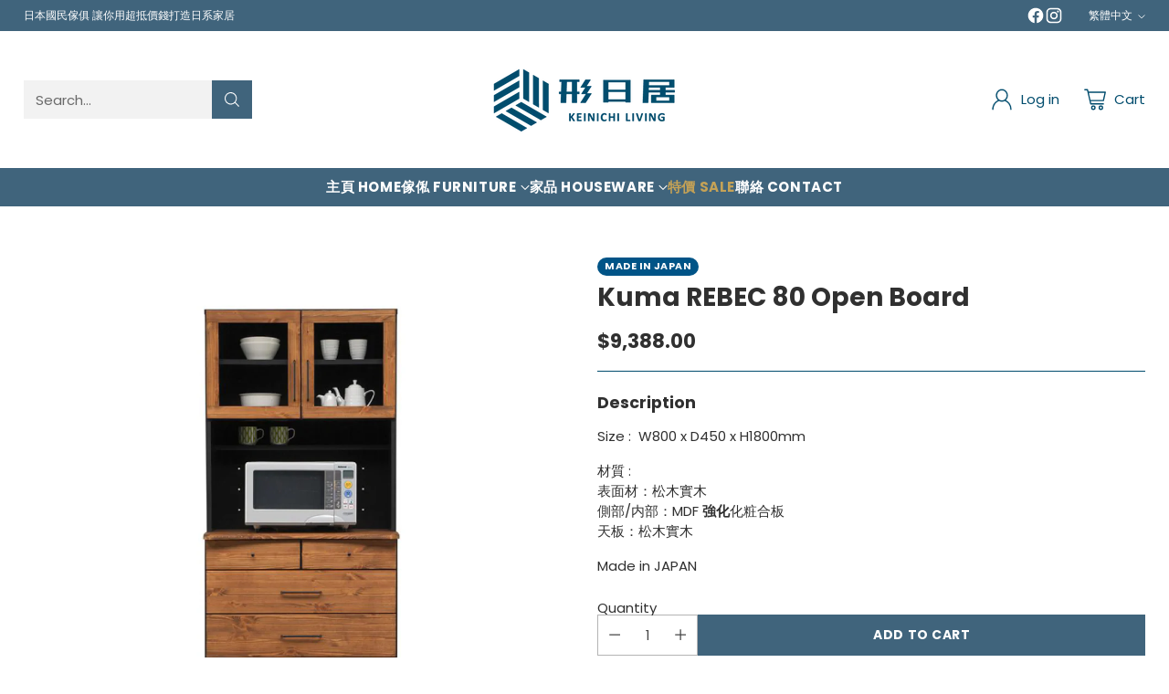

--- FILE ---
content_type: text/html; charset=utf-8
request_url: https://keinichi-living.com/products/kuma-rebec-80-open-board
body_size: 61709
content:
<!doctype html>

<!--
  ___                 ___           ___           ___
       /  /\                     /__/\         /  /\         /  /\
      /  /:/_                    \  \:\       /  /:/        /  /::\
     /  /:/ /\  ___     ___       \  \:\     /  /:/        /  /:/\:\
    /  /:/ /:/ /__/\   /  /\  ___  \  \:\   /  /:/  ___   /  /:/  \:\
   /__/:/ /:/  \  \:\ /  /:/ /__/\  \__\:\ /__/:/  /  /\ /__/:/ \__\:\
   \  \:\/:/    \  \:\  /:/  \  \:\ /  /:/ \  \:\ /  /:/ \  \:\ /  /:/
    \  \::/      \  \:\/:/    \  \:\  /:/   \  \:\  /:/   \  \:\  /:/
     \  \:\       \  \::/      \  \:\/:/     \  \:\/:/     \  \:\/:/
      \  \:\       \__\/        \  \::/       \  \::/       \  \::/
       \__\/                     \__\/         \__\/         \__\/

  --------------------------------------------------------------------
  #  Cornerstone v1.2.2
  #  Documentation: https://cornerstone.help.fluorescent.co/
  #  Purchase: https://themes.shopify.com/themes/cornerstone/
  #  A product by Fluorescent: https://fluorescent.co/
  --------------------------------------------------------------------
-->

<html class="no-js" lang="zh-TW" style="--announcement-height: 1px;">
  <head>
    <meta charset="UTF-8">
    <meta http-equiv="X-UA-Compatible" content="IE=edge,chrome=1">
    <meta name="viewport" content="width=device-width,initial-scale=1">
    




  <meta name="description" content="Size :  W800 x D450 x H1800mm 材質 :表面材：松木實木側部/内部：MDF 強化化粧合板天板：松木實木 Made in JAPAN">



    <link rel="canonical" href="https://keinichi-living.com/products/kuma-rebec-80-open-board">
    <link rel="preconnect" href="https://cdn.shopify.com" crossorigin><link rel="shortcut icon" href="//keinichi-living.com/cdn/shop/files/LOGO_SQ_B.png?crop=center&height=32&v=1709290019&width=32" type="image/png"><title>Kuma REBEC 80 Open Board
&ndash; 形日居</title>

    





  
  
  
  
  




<meta property="og:url" content="https://keinichi-living.com/products/kuma-rebec-80-open-board">
<meta property="og:site_name" content="形日居">
<meta property="og:type" content="product">
<meta property="og:title" content="Kuma REBEC 80 Open Board">
<meta property="og:description" content="Size :  W800 x D450 x H1800mm 材質 :表面材：松木實木側部/内部：MDF 強化化粧合板天板：松木實木 Made in JAPAN">
<meta property="og:image" content="http://keinichi-living.com/cdn/shop/files/krob1.jpg?v=1712726779&width=1024">
<meta property="og:image:secure_url" content="https://keinichi-living.com/cdn/shop/files/krob1.jpg?v=1712726779&width=1024">
<meta property="og:price:amount" content="9,388.00">
<meta property="og:price:currency" content="HKD">

<meta name="twitter:title" content="Kuma REBEC 80 Open Board">
<meta name="twitter:description" content="Size :  W800 x D450 x H1800mm 材質 :表面材：松木實木側部/内部：MDF 強化化粧合板天板：松木實木 Made in JAPAN">
<meta name="twitter:card" content="summary_large_image">
<meta name="twitter:image" content="https://keinichi-living.com/cdn/shop/files/krob1.jpg?v=1712726779&width=1024">
<meta name="twitter:image:width" content="480">
<meta name="twitter:image:height" content="480">


    <script>
  console.log('Cornerstone v1.2.2 by Fluorescent');

  document.documentElement.className = document.documentElement.className.replace('no-js', '');

  if (window.matchMedia(`(prefers-reduced-motion: reduce)`) === true || window.matchMedia(`(prefers-reduced-motion: reduce)`).matches === true) {
    document.documentElement.classList.add('prefers-reduced-motion');
  } else {
    document.documentElement.classList.add('do-anim');
  }

  window.theme = {
    version: 'v1.2.2',
    themeName: 'Cornerstone',
    moneyFormat: "${{amount}}",
    coreData: {
      n: "Cornerstone",
      v: "v1.2.2",
    },
    strings: {
      name: "形日居",
      accessibility: {
        play_video: "Play",
        pause_video: "Pause",
        range_lower: "Lower",
        range_upper: "Upper",
        carousel_select:  "Move carousel to slide {{ number }}"
      },
      product: {
        no_shipping_rates: "Shipping rate unavailable",
        country_placeholder: "Country\/Region",
        review: "Write a review"
      },
      products: {
        product: {
          unavailable: "Unavailable",
          unitPrice: "Unit price",
          unitPriceSeparator: "per",
          sku: "SKU"
        }
      },
      cart: {
        editCartNote: "Edit order notes",
        addCartNote: "Add order notes",
        quantityError: "You have the maximum number of this product in your cart"
      },
      pagination: {
        viewing: "You\u0026#39;re viewing {{ of }} of {{ total }}",
        products: "products",
        results: "results"
      }
    },
    routes: {
      root: "/",
      cart: {
        base: "/cart",
        add: "/cart/add",
        change: "/cart/change",
        update: "/cart/update",
        clear: "/cart/clear",
        // Manual routes until Shopify adds support
        shipping: "/cart/shipping_rates"
      },
      // Manual routes until Shopify adds support
      products: "/products",
      productRecommendations: "/recommendations/products",
      predictive_search_url: '/search/suggest',
      search_url: '/search'
    },
    icons: {
      chevron: "\u003cspan class=\"icon icon-chevron \" style=\"\"\u003e\n  \u003csvg viewBox=\"0 0 24 24\" fill=\"none\" xmlns=\"http:\/\/www.w3.org\/2000\/svg\"\u003e\u003cpath d=\"M1.875 7.438 12 17.563 22.125 7.438\" stroke=\"currentColor\" stroke-width=\"2\"\/\u003e\u003c\/svg\u003e\n\u003c\/span\u003e\n\n",
      close: "\u003cspan class=\"icon icon-close \" style=\"\"\u003e\n  \u003csvg viewBox=\"0 0 24 24\" fill=\"none\" xmlns=\"http:\/\/www.w3.org\/2000\/svg\"\u003e\u003cpath d=\"M2.66 1.34 2 .68.68 2l.66.66 1.32-1.32zm18.68 21.32.66.66L23.32 22l-.66-.66-1.32 1.32zm1.32-20 .66-.66L22 .68l-.66.66 1.32 1.32zM1.34 21.34.68 22 2 23.32l.66-.66-1.32-1.32zm0-18.68 10 10 1.32-1.32-10-10-1.32 1.32zm11.32 10 10-10-1.32-1.32-10 10 1.32 1.32zm-1.32-1.32-10 10 1.32 1.32 10-10-1.32-1.32zm0 1.32 10 10 1.32-1.32-10-10-1.32 1.32z\" fill=\"currentColor\"\/\u003e\u003c\/svg\u003e\n\u003c\/span\u003e\n\n",
      zoom: "\u003cspan class=\"icon icon-zoom \" style=\"\"\u003e\n  \u003csvg viewBox=\"0 0 24 24\" fill=\"none\" xmlns=\"http:\/\/www.w3.org\/2000\/svg\"\u003e\u003cpath d=\"M10.3,19.71c5.21,0,9.44-4.23,9.44-9.44S15.51,.83,10.3,.83,.86,5.05,.86,10.27s4.23,9.44,9.44,9.44Z\" fill=\"none\" stroke=\"currentColor\" stroke-linecap=\"round\" stroke-miterlimit=\"10\" stroke-width=\"1.63\"\/\u003e\n          \u003cpath d=\"M5.05,10.27H15.54\" fill=\"none\" stroke=\"currentColor\" stroke-miterlimit=\"10\" stroke-width=\"1.63\"\/\u003e\n          \u003cpath class=\"cross-up\" d=\"M10.3,5.02V15.51\" fill=\"none\" stroke=\"currentColor\" stroke-miterlimit=\"10\" stroke-width=\"1.63\"\/\u003e\n          \u003cpath d=\"M16.92,16.9l6.49,6.49\" fill=\"none\" stroke=\"currentColor\" stroke-miterlimit=\"10\" stroke-width=\"1.63\"\/\u003e\u003c\/svg\u003e\n\u003c\/span\u003e\n\n  \u003cspan class=\"zoom-icon__text zoom-in fs-body-75\"\u003eZoom in\u003c\/span\u003e\n  \u003cspan class=\"zoom-icon__text zoom-out fs-body-75\"\u003eZoom out\u003c\/span\u003e"
    }
  }

  window.theme.searchableFields = "product_type,title,variants.title,vendor";

  
    window.theme.allCountryOptionTags = "\u003coption value=\"Hong Kong\" data-provinces=\"[[\u0026quot;Hong Kong Island\u0026quot;,\u0026quot;香港島\u0026quot;],[\u0026quot;Kowloon\u0026quot;,\u0026quot;九龍\u0026quot;],[\u0026quot;New Territories\u0026quot;,\u0026quot;新界\u0026quot;]]\"\u003e香港特別行政區\u003c\/option\u003e\n\u003coption value=\"---\" data-provinces=\"[]\"\u003e---\u003c\/option\u003e\n\u003coption value=\"Bhutan\" data-provinces=\"[]\"\u003e不丹\u003c\/option\u003e\n\u003coption value=\"China\" data-provinces=\"[[\u0026quot;Anhui\u0026quot;,\u0026quot;安徽\u0026quot;],[\u0026quot;Beijing\u0026quot;,\u0026quot;北京\u0026quot;],[\u0026quot;Chongqing\u0026quot;,\u0026quot;重慶\u0026quot;],[\u0026quot;Fujian\u0026quot;,\u0026quot;福建\u0026quot;],[\u0026quot;Gansu\u0026quot;,\u0026quot;甘肅\u0026quot;],[\u0026quot;Guangdong\u0026quot;,\u0026quot;廣東\u0026quot;],[\u0026quot;Guangxi\u0026quot;,\u0026quot;廣西\u0026quot;],[\u0026quot;Guizhou\u0026quot;,\u0026quot;貴州\u0026quot;],[\u0026quot;Hainan\u0026quot;,\u0026quot;海南\u0026quot;],[\u0026quot;Hebei\u0026quot;,\u0026quot;河北\u0026quot;],[\u0026quot;Heilongjiang\u0026quot;,\u0026quot;黑龍江\u0026quot;],[\u0026quot;Henan\u0026quot;,\u0026quot;河南\u0026quot;],[\u0026quot;Hubei\u0026quot;,\u0026quot;湖北\u0026quot;],[\u0026quot;Hunan\u0026quot;,\u0026quot;湖南\u0026quot;],[\u0026quot;Inner Mongolia\u0026quot;,\u0026quot;內蒙古\u0026quot;],[\u0026quot;Jiangsu\u0026quot;,\u0026quot;江蘇\u0026quot;],[\u0026quot;Jiangxi\u0026quot;,\u0026quot;江西\u0026quot;],[\u0026quot;Jilin\u0026quot;,\u0026quot;吉林\u0026quot;],[\u0026quot;Liaoning\u0026quot;,\u0026quot;遼寧\u0026quot;],[\u0026quot;Ningxia\u0026quot;,\u0026quot;寧夏\u0026quot;],[\u0026quot;Qinghai\u0026quot;,\u0026quot;青海\u0026quot;],[\u0026quot;Shaanxi\u0026quot;,\u0026quot;陝西\u0026quot;],[\u0026quot;Shandong\u0026quot;,\u0026quot;山東\u0026quot;],[\u0026quot;Shanghai\u0026quot;,\u0026quot;上海\u0026quot;],[\u0026quot;Shanxi\u0026quot;,\u0026quot;山西\u0026quot;],[\u0026quot;Sichuan\u0026quot;,\u0026quot;四川\u0026quot;],[\u0026quot;Tianjin\u0026quot;,\u0026quot;天津\u0026quot;],[\u0026quot;Xinjiang\u0026quot;,\u0026quot;新疆\u0026quot;],[\u0026quot;Xizang\u0026quot;,\u0026quot;西藏\u0026quot;],[\u0026quot;Yunnan\u0026quot;,\u0026quot;雲南\u0026quot;],[\u0026quot;Zhejiang\u0026quot;,\u0026quot;浙江\u0026quot;]]\"\u003e中國\u003c\/option\u003e\n\u003coption value=\"Central African Republic\" data-provinces=\"[]\"\u003e中非共和國\u003c\/option\u003e\n\u003coption value=\"Denmark\" data-provinces=\"[]\"\u003e丹麥\u003c\/option\u003e\n\u003coption value=\"Azerbaijan\" data-provinces=\"[]\"\u003e亞塞拜然\u003c\/option\u003e\n\u003coption value=\"Armenia\" data-provinces=\"[]\"\u003e亞美尼亞\u003c\/option\u003e\n\u003coption value=\"Israel\" data-provinces=\"[]\"\u003e以色列\u003c\/option\u003e\n\u003coption value=\"Iraq\" data-provinces=\"[]\"\u003e伊拉克\u003c\/option\u003e\n\u003coption value=\"Russia\" data-provinces=\"[[\u0026quot;Altai Krai\u0026quot;,\u0026quot;阿尔泰边疆区\u0026quot;],[\u0026quot;Altai Republic\u0026quot;,\u0026quot;阿尔泰共和国\u0026quot;],[\u0026quot;Amur Oblast\u0026quot;,\u0026quot;阿穆尔州\u0026quot;],[\u0026quot;Arkhangelsk Oblast\u0026quot;,\u0026quot;阿尔汉格尔斯克州\u0026quot;],[\u0026quot;Astrakhan Oblast\u0026quot;,\u0026quot;阿斯特拉罕州\u0026quot;],[\u0026quot;Belgorod Oblast\u0026quot;,\u0026quot;别尔哥罗德州\u0026quot;],[\u0026quot;Bryansk Oblast\u0026quot;,\u0026quot;布良斯克州\u0026quot;],[\u0026quot;Chechen Republic\u0026quot;,\u0026quot;车臣共和国\u0026quot;],[\u0026quot;Chelyabinsk Oblast\u0026quot;,\u0026quot;车里雅宾斯克州\u0026quot;],[\u0026quot;Chukotka Autonomous Okrug\u0026quot;,\u0026quot;楚科奇自治区\u0026quot;],[\u0026quot;Chuvash Republic\u0026quot;,\u0026quot;楚瓦什共和国\u0026quot;],[\u0026quot;Irkutsk Oblast\u0026quot;,\u0026quot;伊尔库茨克州\u0026quot;],[\u0026quot;Ivanovo Oblast\u0026quot;,\u0026quot;伊万诺沃州\u0026quot;],[\u0026quot;Jewish Autonomous Oblast\u0026quot;,\u0026quot;犹太自治州\u0026quot;],[\u0026quot;Kabardino-Balkarian Republic\u0026quot;,\u0026quot;卡巴爾達-巴爾卡爾共和國\u0026quot;],[\u0026quot;Kaliningrad Oblast\u0026quot;,\u0026quot;加里宁格勒州\u0026quot;],[\u0026quot;Kaluga Oblast\u0026quot;,\u0026quot;卡卢加州\u0026quot;],[\u0026quot;Kamchatka Krai\u0026quot;,\u0026quot;堪察加邊疆區\u0026quot;],[\u0026quot;Karachay–Cherkess Republic\u0026quot;,\u0026quot;卡拉恰伊-切尔克斯共和国\u0026quot;],[\u0026quot;Kemerovo Oblast\u0026quot;,\u0026quot;科麦罗沃州\u0026quot;],[\u0026quot;Khabarovsk Krai\u0026quot;,\u0026quot;哈巴罗夫斯克边疆区\u0026quot;],[\u0026quot;Khanty-Mansi Autonomous Okrug\u0026quot;,\u0026quot;汉特-曼西自治区\u0026quot;],[\u0026quot;Kirov Oblast\u0026quot;,\u0026quot;基洛夫州\u0026quot;],[\u0026quot;Komi Republic\u0026quot;,\u0026quot;科米共和国\u0026quot;],[\u0026quot;Kostroma Oblast\u0026quot;,\u0026quot;科斯特罗马州\u0026quot;],[\u0026quot;Krasnodar Krai\u0026quot;,\u0026quot;克拉斯诺达尔边疆区\u0026quot;],[\u0026quot;Krasnoyarsk Krai\u0026quot;,\u0026quot;克拉斯諾亞爾斯克邊疆區\u0026quot;],[\u0026quot;Kurgan Oblast\u0026quot;,\u0026quot;库尔干州\u0026quot;],[\u0026quot;Kursk Oblast\u0026quot;,\u0026quot;库尔斯克州\u0026quot;],[\u0026quot;Leningrad Oblast\u0026quot;,\u0026quot;列宁格勒州\u0026quot;],[\u0026quot;Lipetsk Oblast\u0026quot;,\u0026quot;利佩茨克州\u0026quot;],[\u0026quot;Magadan Oblast\u0026quot;,\u0026quot;马加丹州\u0026quot;],[\u0026quot;Mari El Republic\u0026quot;,\u0026quot;马里埃尔共和国\u0026quot;],[\u0026quot;Moscow\u0026quot;,\u0026quot;莫斯科\u0026quot;],[\u0026quot;Moscow Oblast\u0026quot;,\u0026quot;莫斯科州\u0026quot;],[\u0026quot;Murmansk Oblast\u0026quot;,\u0026quot;摩爾曼斯克州\u0026quot;],[\u0026quot;Nizhny Novgorod Oblast\u0026quot;,\u0026quot;下诺夫哥罗德州\u0026quot;],[\u0026quot;Novgorod Oblast\u0026quot;,\u0026quot;諾夫哥羅德州\u0026quot;],[\u0026quot;Novosibirsk Oblast\u0026quot;,\u0026quot;新西伯利亚州\u0026quot;],[\u0026quot;Omsk Oblast\u0026quot;,\u0026quot;鄂木斯克州\u0026quot;],[\u0026quot;Orenburg Oblast\u0026quot;,\u0026quot;奧倫堡州\u0026quot;],[\u0026quot;Oryol Oblast\u0026quot;,\u0026quot;奥廖尔州\u0026quot;],[\u0026quot;Penza Oblast\u0026quot;,\u0026quot;奔萨州\u0026quot;],[\u0026quot;Perm Krai\u0026quot;,\u0026quot;彼爾姆邊疆區\u0026quot;],[\u0026quot;Primorsky Krai\u0026quot;,\u0026quot;滨海边疆区\u0026quot;],[\u0026quot;Pskov Oblast\u0026quot;,\u0026quot;普斯科夫州\u0026quot;],[\u0026quot;Republic of Adygeya\u0026quot;,\u0026quot;阿迪格共和国\u0026quot;],[\u0026quot;Republic of Bashkortostan\u0026quot;,\u0026quot;巴什科尔托斯坦共和国\u0026quot;],[\u0026quot;Republic of Buryatia\u0026quot;,\u0026quot;布里亞特共和國\u0026quot;],[\u0026quot;Republic of Dagestan\u0026quot;,\u0026quot;达吉斯坦共和国\u0026quot;],[\u0026quot;Republic of Ingushetia\u0026quot;,\u0026quot;印古什共和国\u0026quot;],[\u0026quot;Republic of Kalmykia\u0026quot;,\u0026quot;卡尔梅克共和国\u0026quot;],[\u0026quot;Republic of Karelia\u0026quot;,\u0026quot;卡累利阿共和国\u0026quot;],[\u0026quot;Republic of Khakassia\u0026quot;,\u0026quot;哈卡斯共和国\u0026quot;],[\u0026quot;Republic of Mordovia\u0026quot;,\u0026quot;莫尔多瓦共和国\u0026quot;],[\u0026quot;Republic of North Ossetia–Alania\u0026quot;,\u0026quot;北奥塞梯-阿兰共和国\u0026quot;],[\u0026quot;Republic of Tatarstan\u0026quot;,\u0026quot;鞑靼斯坦共和国\u0026quot;],[\u0026quot;Rostov Oblast\u0026quot;,\u0026quot;罗斯托夫州\u0026quot;],[\u0026quot;Ryazan Oblast\u0026quot;,\u0026quot;梁赞州\u0026quot;],[\u0026quot;Saint Petersburg\u0026quot;,\u0026quot;圣彼得堡\u0026quot;],[\u0026quot;Sakha Republic (Yakutia)\u0026quot;,\u0026quot;萨哈共和国\u0026quot;],[\u0026quot;Sakhalin Oblast\u0026quot;,\u0026quot;萨哈林州\u0026quot;],[\u0026quot;Samara Oblast\u0026quot;,\u0026quot;萨马拉州\u0026quot;],[\u0026quot;Saratov Oblast\u0026quot;,\u0026quot;萨拉托夫州\u0026quot;],[\u0026quot;Smolensk Oblast\u0026quot;,\u0026quot;斯摩棱斯克州\u0026quot;],[\u0026quot;Stavropol Krai\u0026quot;,\u0026quot;斯塔夫罗波尔边疆区\u0026quot;],[\u0026quot;Sverdlovsk Oblast\u0026quot;,\u0026quot;斯維爾德洛夫斯克州\u0026quot;],[\u0026quot;Tambov Oblast\u0026quot;,\u0026quot;坦波夫州\u0026quot;],[\u0026quot;Tomsk Oblast\u0026quot;,\u0026quot;托木斯克州\u0026quot;],[\u0026quot;Tula Oblast\u0026quot;,\u0026quot;图拉州\u0026quot;],[\u0026quot;Tver Oblast\u0026quot;,\u0026quot;特维尔州\u0026quot;],[\u0026quot;Tyumen Oblast\u0026quot;,\u0026quot;秋明州\u0026quot;],[\u0026quot;Tyva Republic\u0026quot;,\u0026quot;图瓦共和国\u0026quot;],[\u0026quot;Udmurtia\u0026quot;,\u0026quot;乌德穆尔特共和国\u0026quot;],[\u0026quot;Ulyanovsk Oblast\u0026quot;,\u0026quot;乌里扬诺夫斯克州\u0026quot;],[\u0026quot;Vladimir Oblast\u0026quot;,\u0026quot;弗拉基米尔州\u0026quot;],[\u0026quot;Volgograd Oblast\u0026quot;,\u0026quot;伏尔加格勒州\u0026quot;],[\u0026quot;Vologda Oblast\u0026quot;,\u0026quot;沃洛格达州\u0026quot;],[\u0026quot;Voronezh Oblast\u0026quot;,\u0026quot;沃罗涅日州\u0026quot;],[\u0026quot;Yamalo-Nenets Autonomous Okrug\u0026quot;,\u0026quot;亚马尔-涅涅茨自治区\u0026quot;],[\u0026quot;Yaroslavl Oblast\u0026quot;,\u0026quot;雅羅斯拉夫爾州\u0026quot;],[\u0026quot;Zabaykalsky Krai\u0026quot;,\u0026quot;外貝加爾邊疆區\u0026quot;]]\"\u003e俄羅斯\u003c\/option\u003e\n\u003coption value=\"Bulgaria\" data-provinces=\"[]\"\u003e保加利亞\u003c\/option\u003e\n\u003coption value=\"Croatia\" data-provinces=\"[]\"\u003e克羅埃西亞\u003c\/option\u003e\n\u003coption value=\"Iceland\" data-provinces=\"[]\"\u003e冰島\u003c\/option\u003e\n\u003coption value=\"Liechtenstein\" data-provinces=\"[]\"\u003e列支敦斯登\u003c\/option\u003e\n\u003coption value=\"Libyan Arab Jamahiriya\" data-provinces=\"[]\"\u003e利比亞\u003c\/option\u003e\n\u003coption value=\"Congo\" data-provinces=\"[]\"\u003e剛果（布拉薩）\u003c\/option\u003e\n\u003coption value=\"Congo, The Democratic Republic Of The\" data-provinces=\"[]\"\u003e剛果（金夏沙）\u003c\/option\u003e\n\u003coption value=\"Gabon\" data-provinces=\"[]\"\u003e加彭\u003c\/option\u003e\n\u003coption value=\"Canada\" data-provinces=\"[[\u0026quot;Alberta\u0026quot;,\u0026quot;艾伯塔\u0026quot;],[\u0026quot;British Columbia\u0026quot;,\u0026quot;不列颠哥伦比亚\u0026quot;],[\u0026quot;Manitoba\u0026quot;,\u0026quot;曼尼托巴\u0026quot;],[\u0026quot;New Brunswick\u0026quot;,\u0026quot;新不倫瑞克\u0026quot;],[\u0026quot;Newfoundland and Labrador\u0026quot;,\u0026quot;紐芬蘭與拉布拉多\u0026quot;],[\u0026quot;Northwest Territories\u0026quot;,\u0026quot;西北地区\u0026quot;],[\u0026quot;Nova Scotia\u0026quot;,\u0026quot;新斯科舍\u0026quot;],[\u0026quot;Nunavut\u0026quot;,\u0026quot;努納武特\u0026quot;],[\u0026quot;Ontario\u0026quot;,\u0026quot;安大略\u0026quot;],[\u0026quot;Prince Edward Island\u0026quot;,\u0026quot;愛德華王子島\u0026quot;],[\u0026quot;Quebec\u0026quot;,\u0026quot;魁北克\u0026quot;],[\u0026quot;Saskatchewan\u0026quot;,\u0026quot;薩斯喀徹溫\u0026quot;],[\u0026quot;Yukon\u0026quot;,\u0026quot;育空\u0026quot;]]\"\u003e加拿大\u003c\/option\u003e\n\u003coption value=\"Hungary\" data-provinces=\"[]\"\u003e匈牙利\u003c\/option\u003e\n\u003coption value=\"North Macedonia\" data-provinces=\"[]\"\u003e北馬其頓\u003c\/option\u003e\n\u003coption value=\"Trinidad and Tobago\" data-provinces=\"[]\"\u003e千里達及托巴哥\u003c\/option\u003e\n\u003coption value=\"South Georgia And The South Sandwich Islands\" data-provinces=\"[]\"\u003e南喬治亞與南三明治群島\u003c\/option\u003e\n\u003coption value=\"South Sudan\" data-provinces=\"[]\"\u003e南蘇丹\u003c\/option\u003e\n\u003coption value=\"South Africa\" data-provinces=\"[[\u0026quot;Eastern Cape\u0026quot;,\u0026quot;東開普省\u0026quot;],[\u0026quot;Free State\u0026quot;,\u0026quot;自由邦省\u0026quot;],[\u0026quot;Gauteng\u0026quot;,\u0026quot;豪登省\u0026quot;],[\u0026quot;KwaZulu-Natal\u0026quot;,\u0026quot;夸祖魯-納塔爾省\u0026quot;],[\u0026quot;Limpopo\u0026quot;,\u0026quot;林波波省\u0026quot;],[\u0026quot;Mpumalanga\u0026quot;,\u0026quot;普馬蘭加省\u0026quot;],[\u0026quot;North West\u0026quot;,\u0026quot;西北省\u0026quot;],[\u0026quot;Northern Cape\u0026quot;,\u0026quot;北開普省\u0026quot;],[\u0026quot;Western Cape\u0026quot;,\u0026quot;西開普省\u0026quot;]]\"\u003e南非\u003c\/option\u003e\n\u003coption value=\"South Korea\" data-provinces=\"[[\u0026quot;Busan\u0026quot;,\u0026quot;釜山\u0026quot;],[\u0026quot;Chungbuk\u0026quot;,\u0026quot;忠清北道\u0026quot;],[\u0026quot;Chungnam\u0026quot;,\u0026quot;忠清南道\u0026quot;],[\u0026quot;Daegu\u0026quot;,\u0026quot;大邱廣域市\u0026quot;],[\u0026quot;Daejeon\u0026quot;,\u0026quot;大田广域市\u0026quot;],[\u0026quot;Gangwon\u0026quot;,\u0026quot;江原道\u0026quot;],[\u0026quot;Gwangju\u0026quot;,\u0026quot;光州廣域市\u0026quot;],[\u0026quot;Gyeongbuk\u0026quot;,\u0026quot;庆尚北道\u0026quot;],[\u0026quot;Gyeonggi\u0026quot;,\u0026quot;京畿道\u0026quot;],[\u0026quot;Gyeongnam\u0026quot;,\u0026quot;庆尚南道\u0026quot;],[\u0026quot;Incheon\u0026quot;,\u0026quot;仁川廣域市\u0026quot;],[\u0026quot;Jeju\u0026quot;,\u0026quot;濟州特別自治道\u0026quot;],[\u0026quot;Jeonbuk\u0026quot;,\u0026quot;全羅北道\u0026quot;],[\u0026quot;Jeonnam\u0026quot;,\u0026quot;全羅南道\u0026quot;],[\u0026quot;Sejong\u0026quot;,\u0026quot;世宗特別自治市\u0026quot;],[\u0026quot;Seoul\u0026quot;,\u0026quot;首爾\u0026quot;],[\u0026quot;Ulsan\u0026quot;,\u0026quot;蔚山广域市\u0026quot;]]\"\u003e南韓\u003c\/option\u003e\n\u003coption value=\"Qatar\" data-provinces=\"[]\"\u003e卡達\u003c\/option\u003e\n\u003coption value=\"Indonesia\" data-provinces=\"[[\u0026quot;Aceh\u0026quot;,\u0026quot;亞齊\u0026quot;],[\u0026quot;Bali\u0026quot;,\u0026quot;Bali\u0026quot;],[\u0026quot;Bangka Belitung\u0026quot;,\u0026quot;邦加-勿里洞省\u0026quot;],[\u0026quot;Banten\u0026quot;,\u0026quot;万丹省\u0026quot;],[\u0026quot;Bengkulu\u0026quot;,\u0026quot;明古魯省\u0026quot;],[\u0026quot;Gorontalo\u0026quot;,\u0026quot;哥伦打洛省\u0026quot;],[\u0026quot;Jakarta\u0026quot;,\u0026quot;雅加达\u0026quot;],[\u0026quot;Jambi\u0026quot;,\u0026quot;占碑省\u0026quot;],[\u0026quot;Jawa Barat\u0026quot;,\u0026quot;西爪哇省\u0026quot;],[\u0026quot;Jawa Tengah\u0026quot;,\u0026quot;中爪哇省\u0026quot;],[\u0026quot;Jawa Timur\u0026quot;,\u0026quot;东爪哇省\u0026quot;],[\u0026quot;Kalimantan Barat\u0026quot;,\u0026quot;西加里曼丹省\u0026quot;],[\u0026quot;Kalimantan Selatan\u0026quot;,\u0026quot;南加里曼丹省\u0026quot;],[\u0026quot;Kalimantan Tengah\u0026quot;,\u0026quot;中加里曼丹省\u0026quot;],[\u0026quot;Kalimantan Timur\u0026quot;,\u0026quot;東加里曼丹省\u0026quot;],[\u0026quot;Kalimantan Utara\u0026quot;,\u0026quot;北加里曼丹省\u0026quot;],[\u0026quot;Kepulauan Riau\u0026quot;,\u0026quot;廖内群岛省\u0026quot;],[\u0026quot;Lampung\u0026quot;,\u0026quot;楠榜省\u0026quot;],[\u0026quot;Maluku\u0026quot;,\u0026quot;马鲁古省\u0026quot;],[\u0026quot;Maluku Utara\u0026quot;,\u0026quot;北马鲁古省\u0026quot;],[\u0026quot;North Sumatra\u0026quot;,\u0026quot;北苏门答腊省\u0026quot;],[\u0026quot;Nusa Tenggara Barat\u0026quot;,\u0026quot;西努沙登加拉省\u0026quot;],[\u0026quot;Nusa Tenggara Timur\u0026quot;,\u0026quot;東努沙登加拉省\u0026quot;],[\u0026quot;Papua\u0026quot;,\u0026quot;巴布亚省\u0026quot;],[\u0026quot;Papua Barat\u0026quot;,\u0026quot;西巴布亞省\u0026quot;],[\u0026quot;Riau\u0026quot;,\u0026quot;廖內省\u0026quot;],[\u0026quot;South Sumatra\u0026quot;,\u0026quot;南苏门答腊省\u0026quot;],[\u0026quot;Sulawesi Barat\u0026quot;,\u0026quot;西苏拉威西省\u0026quot;],[\u0026quot;Sulawesi Selatan\u0026quot;,\u0026quot;南苏拉威西省\u0026quot;],[\u0026quot;Sulawesi Tengah\u0026quot;,\u0026quot;中苏拉威西省\u0026quot;],[\u0026quot;Sulawesi Tenggara\u0026quot;,\u0026quot;东南苏拉威西省\u0026quot;],[\u0026quot;Sulawesi Utara\u0026quot;,\u0026quot;北苏拉威西省\u0026quot;],[\u0026quot;West Sumatra\u0026quot;,\u0026quot;西苏门答腊省\u0026quot;],[\u0026quot;Yogyakarta\u0026quot;,\u0026quot;日惹特区\u0026quot;]]\"\u003e印尼\u003c\/option\u003e\n\u003coption value=\"India\" data-provinces=\"[[\u0026quot;Andaman and Nicobar Islands\u0026quot;,\u0026quot;安达曼-尼科巴群岛\u0026quot;],[\u0026quot;Andhra Pradesh\u0026quot;,\u0026quot;安得拉邦\u0026quot;],[\u0026quot;Arunachal Pradesh\u0026quot;,\u0026quot;阿鲁纳恰尔邦\u0026quot;],[\u0026quot;Assam\u0026quot;,\u0026quot;阿萨姆邦\u0026quot;],[\u0026quot;Bihar\u0026quot;,\u0026quot;比哈尔邦\u0026quot;],[\u0026quot;Chandigarh\u0026quot;,\u0026quot;昌迪加尔\u0026quot;],[\u0026quot;Chhattisgarh\u0026quot;,\u0026quot;恰蒂斯加尔邦\u0026quot;],[\u0026quot;Dadra and Nagar Haveli\u0026quot;,\u0026quot;达德拉-纳加尔哈维利\u0026quot;],[\u0026quot;Daman and Diu\u0026quot;,\u0026quot;达曼-第乌\u0026quot;],[\u0026quot;Delhi\u0026quot;,\u0026quot;德里\u0026quot;],[\u0026quot;Goa\u0026quot;,\u0026quot;果阿邦\u0026quot;],[\u0026quot;Gujarat\u0026quot;,\u0026quot;古吉拉特邦\u0026quot;],[\u0026quot;Haryana\u0026quot;,\u0026quot;哈里亚纳邦\u0026quot;],[\u0026quot;Himachal Pradesh\u0026quot;,\u0026quot;喜马偕尔邦\u0026quot;],[\u0026quot;Jammu and Kashmir\u0026quot;,\u0026quot;查谟－克什米尔邦\u0026quot;],[\u0026quot;Jharkhand\u0026quot;,\u0026quot;贾坎德邦\u0026quot;],[\u0026quot;Karnataka\u0026quot;,\u0026quot;卡纳塔克邦\u0026quot;],[\u0026quot;Kerala\u0026quot;,\u0026quot;喀拉拉邦\u0026quot;],[\u0026quot;Ladakh\u0026quot;,\u0026quot;Ladakh\u0026quot;],[\u0026quot;Lakshadweep\u0026quot;,\u0026quot;拉克沙群島\u0026quot;],[\u0026quot;Madhya Pradesh\u0026quot;,\u0026quot;中央邦\u0026quot;],[\u0026quot;Maharashtra\u0026quot;,\u0026quot;马哈拉施特拉邦\u0026quot;],[\u0026quot;Manipur\u0026quot;,\u0026quot;曼尼普尔邦\u0026quot;],[\u0026quot;Meghalaya\u0026quot;,\u0026quot;梅加拉亚邦\u0026quot;],[\u0026quot;Mizoram\u0026quot;,\u0026quot;米佐拉姆邦\u0026quot;],[\u0026quot;Nagaland\u0026quot;,\u0026quot;那加兰邦\u0026quot;],[\u0026quot;Odisha\u0026quot;,\u0026quot;奥里萨邦\u0026quot;],[\u0026quot;Puducherry\u0026quot;,\u0026quot;本地治里\u0026quot;],[\u0026quot;Punjab\u0026quot;,\u0026quot;旁遮普邦\u0026quot;],[\u0026quot;Rajasthan\u0026quot;,\u0026quot;拉贾斯坦邦\u0026quot;],[\u0026quot;Sikkim\u0026quot;,\u0026quot;锡金邦\u0026quot;],[\u0026quot;Tamil Nadu\u0026quot;,\u0026quot;泰米尔纳德邦\u0026quot;],[\u0026quot;Telangana\u0026quot;,\u0026quot;特伦甘纳邦\u0026quot;],[\u0026quot;Tripura\u0026quot;,\u0026quot;特里普拉邦\u0026quot;],[\u0026quot;Uttar Pradesh\u0026quot;,\u0026quot;北方邦\u0026quot;],[\u0026quot;Uttarakhand\u0026quot;,\u0026quot;北阿坎德邦\u0026quot;],[\u0026quot;West Bengal\u0026quot;,\u0026quot;西孟加拉邦\u0026quot;]]\"\u003e印度\u003c\/option\u003e\n\u003coption value=\"Eritrea\" data-provinces=\"[]\"\u003e厄利垂亞\u003c\/option\u003e\n\u003coption value=\"Ecuador\" data-provinces=\"[]\"\u003e厄瓜多\u003c\/option\u003e\n\u003coption value=\"Taiwan\" data-provinces=\"[]\"\u003e台灣\u003c\/option\u003e\n\u003coption value=\"Eswatini\" data-provinces=\"[]\"\u003e史瓦帝尼\u003c\/option\u003e\n\u003coption value=\"Djibouti\" data-provinces=\"[]\"\u003e吉布地\u003c\/option\u003e\n\u003coption value=\"Kyrgyzstan\" data-provinces=\"[]\"\u003e吉爾吉斯\u003c\/option\u003e\n\u003coption value=\"Kiribati\" data-provinces=\"[]\"\u003e吉里巴斯\u003c\/option\u003e\n\u003coption value=\"Tuvalu\" data-provinces=\"[]\"\u003e吐瓦魯\u003c\/option\u003e\n\u003coption value=\"Kazakhstan\" data-provinces=\"[]\"\u003e哈薩克\u003c\/option\u003e\n\u003coption value=\"Colombia\" data-provinces=\"[[\u0026quot;Amazonas\u0026quot;,\u0026quot;亚马孙省\u0026quot;],[\u0026quot;Antioquia\u0026quot;,\u0026quot;安蒂奥基亚省\u0026quot;],[\u0026quot;Arauca\u0026quot;,\u0026quot;阿劳卡省\u0026quot;],[\u0026quot;Atlántico\u0026quot;,\u0026quot;大西洋省\u0026quot;],[\u0026quot;Bogotá, D.C.\u0026quot;,\u0026quot;波哥大\u0026quot;],[\u0026quot;Bolívar\u0026quot;,\u0026quot;玻利瓦尔省\u0026quot;],[\u0026quot;Boyacá\u0026quot;,\u0026quot;博亚卡省\u0026quot;],[\u0026quot;Caldas\u0026quot;,\u0026quot;卡尔达斯省\u0026quot;],[\u0026quot;Caquetá\u0026quot;,\u0026quot;卡克塔省\u0026quot;],[\u0026quot;Casanare\u0026quot;,\u0026quot;卡萨纳雷省\u0026quot;],[\u0026quot;Cauca\u0026quot;,\u0026quot;考卡省\u0026quot;],[\u0026quot;Cesar\u0026quot;,\u0026quot;塞萨尔省\u0026quot;],[\u0026quot;Chocó\u0026quot;,\u0026quot;乔科省\u0026quot;],[\u0026quot;Cundinamarca\u0026quot;,\u0026quot;昆迪納馬卡省\u0026quot;],[\u0026quot;Córdoba\u0026quot;,\u0026quot;科爾多瓦省 (哥倫比亞)\u0026quot;],[\u0026quot;Guainía\u0026quot;,\u0026quot;瓜伊尼亚省\u0026quot;],[\u0026quot;Guaviare\u0026quot;,\u0026quot;瓜维亚雷省\u0026quot;],[\u0026quot;Huila\u0026quot;,\u0026quot;乌伊拉省\u0026quot;],[\u0026quot;La Guajira\u0026quot;,\u0026quot;瓜希拉省\u0026quot;],[\u0026quot;Magdalena\u0026quot;,\u0026quot;马格达莱纳省\u0026quot;],[\u0026quot;Meta\u0026quot;,\u0026quot;梅塔省\u0026quot;],[\u0026quot;Nariño\u0026quot;,\u0026quot;纳里尼奥省\u0026quot;],[\u0026quot;Norte de Santander\u0026quot;,\u0026quot;北桑坦德省\u0026quot;],[\u0026quot;Putumayo\u0026quot;,\u0026quot;普图马约省\u0026quot;],[\u0026quot;Quindío\u0026quot;,\u0026quot;金迪奥省\u0026quot;],[\u0026quot;Risaralda\u0026quot;,\u0026quot;里萨拉尔达省\u0026quot;],[\u0026quot;San Andrés, Providencia y Santa Catalina\u0026quot;,\u0026quot;聖安德列斯-普羅維登西亞和聖卡塔利娜群島省\u0026quot;],[\u0026quot;Santander\u0026quot;,\u0026quot;桑坦德省\u0026quot;],[\u0026quot;Sucre\u0026quot;,\u0026quot;苏克雷省\u0026quot;],[\u0026quot;Tolima\u0026quot;,\u0026quot;托利马省\u0026quot;],[\u0026quot;Valle del Cauca\u0026quot;,\u0026quot;考卡山谷省\u0026quot;],[\u0026quot;Vaupés\u0026quot;,\u0026quot;沃佩斯省\u0026quot;],[\u0026quot;Vichada\u0026quot;,\u0026quot;比查达省\u0026quot;]]\"\u003e哥倫比亞\u003c\/option\u003e\n\u003coption value=\"Costa Rica\" data-provinces=\"[[\u0026quot;Alajuela\u0026quot;,\u0026quot;阿拉胡埃拉省\u0026quot;],[\u0026quot;Cartago\u0026quot;,\u0026quot;卡塔戈省\u0026quot;],[\u0026quot;Guanacaste\u0026quot;,\u0026quot;瓜纳卡斯特省\u0026quot;],[\u0026quot;Heredia\u0026quot;,\u0026quot;埃雷迪亚省\u0026quot;],[\u0026quot;Limón\u0026quot;,\u0026quot;利蒙省\u0026quot;],[\u0026quot;Puntarenas\u0026quot;,\u0026quot;蓬塔雷纳斯省\u0026quot;],[\u0026quot;San José\u0026quot;,\u0026quot;圣何塞省\u0026quot;]]\"\u003e哥斯大黎加\u003c\/option\u003e\n\u003coption value=\"Republic of Cameroon\" data-provinces=\"[]\"\u003e喀麥隆\u003c\/option\u003e\n\u003coption value=\"Georgia\" data-provinces=\"[]\"\u003e喬治亞\u003c\/option\u003e\n\u003coption value=\"Turks and Caicos Islands\" data-provinces=\"[]\"\u003e土克斯及開科斯群島\u003c\/option\u003e\n\u003coption value=\"Turkmenistan\" data-provinces=\"[]\"\u003e土庫曼\u003c\/option\u003e\n\u003coption value=\"Turkey\" data-provinces=\"[]\"\u003e土耳其\u003c\/option\u003e\n\u003coption value=\"Tanzania, United Republic Of\" data-provinces=\"[]\"\u003e坦尚尼亞\u003c\/option\u003e\n\u003coption value=\"Egypt\" data-provinces=\"[[\u0026quot;6th of October\u0026quot;,\u0026quot;10 月 6 日\u0026quot;],[\u0026quot;Al Sharqia\u0026quot;,\u0026quot;東部省\u0026quot;],[\u0026quot;Alexandria\u0026quot;,\u0026quot;亞歷山大省\u0026quot;],[\u0026quot;Aswan\u0026quot;,\u0026quot;阿斯旺省\u0026quot;],[\u0026quot;Asyut\u0026quot;,\u0026quot;艾斯尤特省\u0026quot;],[\u0026quot;Beheira\u0026quot;,\u0026quot;布海拉省\u0026quot;],[\u0026quot;Beni Suef\u0026quot;,\u0026quot;贝尼苏韦夫省\u0026quot;],[\u0026quot;Cairo\u0026quot;,\u0026quot;开罗省\u0026quot;],[\u0026quot;Dakahlia\u0026quot;,\u0026quot;代蓋赫利耶省\u0026quot;],[\u0026quot;Damietta\u0026quot;,\u0026quot;杜姆亞特省\u0026quot;],[\u0026quot;Faiyum\u0026quot;,\u0026quot;法尤姆省\u0026quot;],[\u0026quot;Gharbia\u0026quot;,\u0026quot;西部省\u0026quot;],[\u0026quot;Giza\u0026quot;,\u0026quot;吉薩省\u0026quot;],[\u0026quot;Helwan\u0026quot;,\u0026quot;海爾溫\u0026quot;],[\u0026quot;Ismailia\u0026quot;,\u0026quot;伊斯梅利亚省\u0026quot;],[\u0026quot;Kafr el-Sheikh\u0026quot;,\u0026quot;謝赫村省\u0026quot;],[\u0026quot;Luxor\u0026quot;,\u0026quot;盧克索省\u0026quot;],[\u0026quot;Matrouh\u0026quot;,\u0026quot;馬特魯省\u0026quot;],[\u0026quot;Minya\u0026quot;,\u0026quot;明亞省\u0026quot;],[\u0026quot;Monufia\u0026quot;,\u0026quot;米努夫省\u0026quot;],[\u0026quot;New Valley\u0026quot;,\u0026quot;新河谷省\u0026quot;],[\u0026quot;North Sinai\u0026quot;,\u0026quot;北西奈省\u0026quot;],[\u0026quot;Port Said\u0026quot;,\u0026quot;塞得港省\u0026quot;],[\u0026quot;Qalyubia\u0026quot;,\u0026quot;蓋盧比尤省\u0026quot;],[\u0026quot;Qena\u0026quot;,\u0026quot;基納省\u0026quot;],[\u0026quot;Red Sea\u0026quot;,\u0026quot;红海省\u0026quot;],[\u0026quot;Sohag\u0026quot;,\u0026quot;索哈傑省\u0026quot;],[\u0026quot;South Sinai\u0026quot;,\u0026quot;南西奈省\u0026quot;],[\u0026quot;Suez\u0026quot;,\u0026quot;蘇伊士省\u0026quot;]]\"\u003e埃及\u003c\/option\u003e\n\u003coption value=\"Tajikistan\" data-provinces=\"[]\"\u003e塔吉克\u003c\/option\u003e\n\u003coption value=\"Senegal\" data-provinces=\"[]\"\u003e塞內加爾\u003c\/option\u003e\n\u003coption value=\"Seychelles\" data-provinces=\"[]\"\u003e塞席爾\u003c\/option\u003e\n\u003coption value=\"Serbia\" data-provinces=\"[]\"\u003e塞爾維亞\u003c\/option\u003e\n\u003coption value=\"Mexico\" data-provinces=\"[[\u0026quot;Aguascalientes\u0026quot;,\u0026quot;阿瓜斯卡連特斯州\u0026quot;],[\u0026quot;Baja California\u0026quot;,\u0026quot;下加利福尼亞州\u0026quot;],[\u0026quot;Baja California Sur\u0026quot;,\u0026quot;南下加利福尼亞州\u0026quot;],[\u0026quot;Campeche\u0026quot;,\u0026quot;坎佩切州\u0026quot;],[\u0026quot;Chiapas\u0026quot;,\u0026quot;恰帕斯州\u0026quot;],[\u0026quot;Chihuahua\u0026quot;,\u0026quot;奇瓦瓦州\u0026quot;],[\u0026quot;Ciudad de México\u0026quot;,\u0026quot;墨西哥城\u0026quot;],[\u0026quot;Coahuila\u0026quot;,\u0026quot;科阿韋拉州\u0026quot;],[\u0026quot;Colima\u0026quot;,\u0026quot;科利馬州\u0026quot;],[\u0026quot;Durango\u0026quot;,\u0026quot;杜蘭戈州\u0026quot;],[\u0026quot;Guanajuato\u0026quot;,\u0026quot;瓜納華托州\u0026quot;],[\u0026quot;Guerrero\u0026quot;,\u0026quot;格雷羅州\u0026quot;],[\u0026quot;Hidalgo\u0026quot;,\u0026quot;伊達爾戈州\u0026quot;],[\u0026quot;Jalisco\u0026quot;,\u0026quot;哈利斯科州\u0026quot;],[\u0026quot;Michoacán\u0026quot;,\u0026quot;米却肯州\u0026quot;],[\u0026quot;Morelos\u0026quot;,\u0026quot;莫雷洛斯州\u0026quot;],[\u0026quot;México\u0026quot;,\u0026quot;墨西哥州\u0026quot;],[\u0026quot;Nayarit\u0026quot;,\u0026quot;納亞里特州\u0026quot;],[\u0026quot;Nuevo León\u0026quot;,\u0026quot;新萊昂州\u0026quot;],[\u0026quot;Oaxaca\u0026quot;,\u0026quot;瓦哈卡州\u0026quot;],[\u0026quot;Puebla\u0026quot;,\u0026quot;普埃布拉州\u0026quot;],[\u0026quot;Querétaro\u0026quot;,\u0026quot;克雷塔羅州\u0026quot;],[\u0026quot;Quintana Roo\u0026quot;,\u0026quot;金塔納羅奧州\u0026quot;],[\u0026quot;San Luis Potosí\u0026quot;,\u0026quot;聖路易斯波托西州\u0026quot;],[\u0026quot;Sinaloa\u0026quot;,\u0026quot;錫那羅亞州\u0026quot;],[\u0026quot;Sonora\u0026quot;,\u0026quot;索諾拉州\u0026quot;],[\u0026quot;Tabasco\u0026quot;,\u0026quot;塔巴斯科州\u0026quot;],[\u0026quot;Tamaulipas\u0026quot;,\u0026quot;塔毛利帕斯州\u0026quot;],[\u0026quot;Tlaxcala\u0026quot;,\u0026quot;特拉斯卡拉州\u0026quot;],[\u0026quot;Veracruz\u0026quot;,\u0026quot;韋拉克魯斯州\u0026quot;],[\u0026quot;Yucatán\u0026quot;,\u0026quot;尤卡坦州\u0026quot;],[\u0026quot;Zacatecas\u0026quot;,\u0026quot;薩卡特卡斯州\u0026quot;]]\"\u003e墨西哥\u003c\/option\u003e\n\u003coption value=\"Togo\" data-provinces=\"[]\"\u003e多哥\u003c\/option\u003e\n\u003coption value=\"Dominican Republic\" data-provinces=\"[]\"\u003e多明尼加共和國\u003c\/option\u003e\n\u003coption value=\"Dominica\" data-provinces=\"[]\"\u003e多米尼克\u003c\/option\u003e\n\u003coption value=\"Nigeria\" data-provinces=\"[[\u0026quot;Abia\u0026quot;,\u0026quot;阿比亚州\u0026quot;],[\u0026quot;Abuja Federal Capital Territory\u0026quot;,\u0026quot;聯邦首都特區\u0026quot;],[\u0026quot;Adamawa\u0026quot;,\u0026quot;阿達馬瓦\u0026quot;],[\u0026quot;Akwa Ibom\u0026quot;,\u0026quot;阿夸伊博姆州\u0026quot;],[\u0026quot;Anambra\u0026quot;,\u0026quot;阿南布拉州\u0026quot;],[\u0026quot;Bauchi\u0026quot;,\u0026quot;包奇州\u0026quot;],[\u0026quot;Bayelsa\u0026quot;,\u0026quot;巴耶尔萨州\u0026quot;],[\u0026quot;Benue\u0026quot;,\u0026quot;贝努埃州\u0026quot;],[\u0026quot;Borno\u0026quot;,\u0026quot;博尔诺州\u0026quot;],[\u0026quot;Cross River\u0026quot;,\u0026quot;克里斯河州\u0026quot;],[\u0026quot;Delta\u0026quot;,\u0026quot;三角州\u0026quot;],[\u0026quot;Ebonyi\u0026quot;,\u0026quot;埃邦伊州\u0026quot;],[\u0026quot;Edo\u0026quot;,\u0026quot;埃多州\u0026quot;],[\u0026quot;Ekiti\u0026quot;,\u0026quot;埃基蒂州\u0026quot;],[\u0026quot;Enugu\u0026quot;,\u0026quot;埃努古州\u0026quot;],[\u0026quot;Gombe\u0026quot;,\u0026quot;贡贝州\u0026quot;],[\u0026quot;Imo\u0026quot;,\u0026quot;伊莫州\u0026quot;],[\u0026quot;Jigawa\u0026quot;,\u0026quot;吉加瓦州\u0026quot;],[\u0026quot;Kaduna\u0026quot;,\u0026quot;卡杜纳州\u0026quot;],[\u0026quot;Kano\u0026quot;,\u0026quot;卡诺州\u0026quot;],[\u0026quot;Katsina\u0026quot;,\u0026quot;卡齐纳州\u0026quot;],[\u0026quot;Kebbi\u0026quot;,\u0026quot;凯比州\u0026quot;],[\u0026quot;Kogi\u0026quot;,\u0026quot;科吉州\u0026quot;],[\u0026quot;Kwara\u0026quot;,\u0026quot;夸拉州\u0026quot;],[\u0026quot;Lagos\u0026quot;,\u0026quot;拉各斯州\u0026quot;],[\u0026quot;Nasarawa\u0026quot;,\u0026quot;纳萨拉瓦州\u0026quot;],[\u0026quot;Niger\u0026quot;,\u0026quot;尼日尔州\u0026quot;],[\u0026quot;Ogun\u0026quot;,\u0026quot;奥贡州\u0026quot;],[\u0026quot;Ondo\u0026quot;,\u0026quot;翁多州\u0026quot;],[\u0026quot;Osun\u0026quot;,\u0026quot;奥孙州\u0026quot;],[\u0026quot;Oyo\u0026quot;,\u0026quot;奥约州\u0026quot;],[\u0026quot;Plateau\u0026quot;,\u0026quot;高原州\u0026quot;],[\u0026quot;Rivers\u0026quot;,\u0026quot;河流州\u0026quot;],[\u0026quot;Sokoto\u0026quot;,\u0026quot;索科托州\u0026quot;],[\u0026quot;Taraba\u0026quot;,\u0026quot;塔拉巴州\u0026quot;],[\u0026quot;Yobe\u0026quot;,\u0026quot;约贝州\u0026quot;],[\u0026quot;Zamfara\u0026quot;,\u0026quot;扎姆法拉州\u0026quot;]]\"\u003e奈及利亞\u003c\/option\u003e\n\u003coption value=\"Austria\" data-provinces=\"[]\"\u003e奧地利\u003c\/option\u003e\n\u003coption value=\"Aland Islands\" data-provinces=\"[]\"\u003e奧蘭群島\u003c\/option\u003e\n\u003coption value=\"Venezuela\" data-provinces=\"[[\u0026quot;Amazonas\u0026quot;,\u0026quot;亞馬遜州\u0026quot;],[\u0026quot;Anzoátegui\u0026quot;,\u0026quot;安索阿特吉州\u0026quot;],[\u0026quot;Apure\u0026quot;,\u0026quot;阿普雷州\u0026quot;],[\u0026quot;Aragua\u0026quot;,\u0026quot;阿拉瓜州\u0026quot;],[\u0026quot;Barinas\u0026quot;,\u0026quot;巴里纳斯州\u0026quot;],[\u0026quot;Bolívar\u0026quot;,\u0026quot;玻利瓦爾州\u0026quot;],[\u0026quot;Carabobo\u0026quot;,\u0026quot;卡拉沃沃州\u0026quot;],[\u0026quot;Cojedes\u0026quot;,\u0026quot;科赫德斯州\u0026quot;],[\u0026quot;Delta Amacuro\u0026quot;,\u0026quot;阿马库罗三角洲州\u0026quot;],[\u0026quot;Dependencias Federales\u0026quot;,\u0026quot;聯邦屬地\u0026quot;],[\u0026quot;Distrito Capital\u0026quot;,\u0026quot;聯邦區 (委內瑞拉)\u0026quot;],[\u0026quot;Falcón\u0026quot;,\u0026quot;法尔孔州\u0026quot;],[\u0026quot;Guárico\u0026quot;,\u0026quot;瓜里科州\u0026quot;],[\u0026quot;La Guaira\u0026quot;,\u0026quot;瓦尔加斯州\u0026quot;],[\u0026quot;Lara\u0026quot;,\u0026quot;拉腊州\u0026quot;],[\u0026quot;Miranda\u0026quot;,\u0026quot;米兰达州\u0026quot;],[\u0026quot;Monagas\u0026quot;,\u0026quot;莫納加斯州\u0026quot;],[\u0026quot;Mérida\u0026quot;,\u0026quot;梅里达州\u0026quot;],[\u0026quot;Nueva Esparta\u0026quot;,\u0026quot;新埃斯帕塔州\u0026quot;],[\u0026quot;Portuguesa\u0026quot;,\u0026quot;波图格萨州\u0026quot;],[\u0026quot;Sucre\u0026quot;,\u0026quot;苏克雷州\u0026quot;],[\u0026quot;Trujillo\u0026quot;,\u0026quot;特鲁希略州\u0026quot;],[\u0026quot;Táchira\u0026quot;,\u0026quot;塔奇拉州\u0026quot;],[\u0026quot;Yaracuy\u0026quot;,\u0026quot;亚拉奎州\u0026quot;],[\u0026quot;Zulia\u0026quot;,\u0026quot;苏利亚州\u0026quot;]]\"\u003e委內瑞拉\u003c\/option\u003e\n\u003coption value=\"Bangladesh\" data-provinces=\"[]\"\u003e孟加拉\u003c\/option\u003e\n\u003coption value=\"Angola\" data-provinces=\"[]\"\u003e安哥拉\u003c\/option\u003e\n\u003coption value=\"Antigua And Barbuda\" data-provinces=\"[]\"\u003e安地卡及巴布達\u003c\/option\u003e\n\u003coption value=\"Anguilla\" data-provinces=\"[]\"\u003e安奎拉\u003c\/option\u003e\n\u003coption value=\"Andorra\" data-provinces=\"[]\"\u003e安道爾\u003c\/option\u003e\n\u003coption value=\"Honduras\" data-provinces=\"[]\"\u003e宏都拉斯\u003c\/option\u003e\n\u003coption value=\"Lao People's Democratic Republic\" data-provinces=\"[]\"\u003e寮國\u003c\/option\u003e\n\u003coption value=\"Zambia\" data-provinces=\"[]\"\u003e尚比亞\u003c\/option\u003e\n\u003coption value=\"Nicaragua\" data-provinces=\"[]\"\u003e尼加拉瓜\u003c\/option\u003e\n\u003coption value=\"Niger\" data-provinces=\"[]\"\u003e尼日\u003c\/option\u003e\n\u003coption value=\"Nepal\" data-provinces=\"[]\"\u003e尼泊爾\u003c\/option\u003e\n\u003coption value=\"Palestinian Territory, Occupied\" data-provinces=\"[]\"\u003e巴勒斯坦自治區\u003c\/option\u003e\n\u003coption value=\"Bahamas\" data-provinces=\"[]\"\u003e巴哈馬\u003c\/option\u003e\n\u003coption value=\"Pakistan\" data-provinces=\"[]\"\u003e巴基斯坦\u003c\/option\u003e\n\u003coption value=\"Papua New Guinea\" data-provinces=\"[]\"\u003e巴布亞紐幾內亞\u003c\/option\u003e\n\u003coption value=\"Paraguay\" data-provinces=\"[]\"\u003e巴拉圭\u003c\/option\u003e\n\u003coption value=\"Panama\" data-provinces=\"[[\u0026quot;Bocas del Toro\u0026quot;,\u0026quot;博卡斯德爾托羅省\u0026quot;],[\u0026quot;Chiriquí\u0026quot;,\u0026quot;奇里基省\u0026quot;],[\u0026quot;Coclé\u0026quot;,\u0026quot;科克萊省\u0026quot;],[\u0026quot;Colón\u0026quot;,\u0026quot;科隆省\u0026quot;],[\u0026quot;Darién\u0026quot;,\u0026quot;達連省\u0026quot;],[\u0026quot;Emberá\u0026quot;,\u0026quot;安貝拉自治區\u0026quot;],[\u0026quot;Herrera\u0026quot;,\u0026quot;埃雷拉省\u0026quot;],[\u0026quot;Kuna Yala\u0026quot;,\u0026quot;雅拉庫納族自治區\u0026quot;],[\u0026quot;Los Santos\u0026quot;,\u0026quot;洛斯桑托斯省\u0026quot;],[\u0026quot;Ngöbe-Buglé\u0026quot;,\u0026quot;恩戈貝布格勒自治區\u0026quot;],[\u0026quot;Panamá\u0026quot;,\u0026quot;巴拿馬省\u0026quot;],[\u0026quot;Panamá Oeste\u0026quot;,\u0026quot;西巴拿馬省\u0026quot;],[\u0026quot;Veraguas\u0026quot;,\u0026quot;貝拉瓜斯省\u0026quot;]]\"\u003e巴拿馬\u003c\/option\u003e\n\u003coption value=\"Bahrain\" data-provinces=\"[]\"\u003e巴林\u003c\/option\u003e\n\u003coption value=\"Brazil\" data-provinces=\"[[\u0026quot;Acre\u0026quot;,\u0026quot;阿克里州\u0026quot;],[\u0026quot;Alagoas\u0026quot;,\u0026quot;阿拉戈斯州\u0026quot;],[\u0026quot;Amapá\u0026quot;,\u0026quot;阿马帕\u0026quot;],[\u0026quot;Amazonas\u0026quot;,\u0026quot;亚马孙州\u0026quot;],[\u0026quot;Bahia\u0026quot;,\u0026quot;巴伊亚\u0026quot;],[\u0026quot;Ceará\u0026quot;,\u0026quot;塞阿腊\u0026quot;],[\u0026quot;Distrito Federal\u0026quot;,\u0026quot;聯邦區\u0026quot;],[\u0026quot;Espírito Santo\u0026quot;,\u0026quot;圣埃斯皮里图州\u0026quot;],[\u0026quot;Goiás\u0026quot;,\u0026quot;戈亚斯\u0026quot;],[\u0026quot;Maranhão\u0026quot;,\u0026quot;马拉尼昂州\u0026quot;],[\u0026quot;Mato Grosso\u0026quot;,\u0026quot;马托格罗索州\u0026quot;],[\u0026quot;Mato Grosso do Sul\u0026quot;,\u0026quot;南马托格罗索州\u0026quot;],[\u0026quot;Minas Gerais\u0026quot;,\u0026quot;米纳斯吉拉斯\u0026quot;],[\u0026quot;Paraná\u0026quot;,\u0026quot;巴拉那州\u0026quot;],[\u0026quot;Paraíba\u0026quot;,\u0026quot;帕拉伊巴\u0026quot;],[\u0026quot;Pará\u0026quot;,\u0026quot;帕拉\u0026quot;],[\u0026quot;Pernambuco\u0026quot;,\u0026quot;伯南布哥\u0026quot;],[\u0026quot;Piauí\u0026quot;,\u0026quot;皮奧伊州\u0026quot;],[\u0026quot;Rio Grande do Norte\u0026quot;,\u0026quot;北里约格朗德\u0026quot;],[\u0026quot;Rio Grande do Sul\u0026quot;,\u0026quot;南里奥格兰德州\u0026quot;],[\u0026quot;Rio de Janeiro\u0026quot;,\u0026quot;里約熱內盧州\u0026quot;],[\u0026quot;Rondônia\u0026quot;,\u0026quot;朗多尼亚州\u0026quot;],[\u0026quot;Roraima\u0026quot;,\u0026quot;羅賴馬州\u0026quot;],[\u0026quot;Santa Catarina\u0026quot;,\u0026quot;圣卡塔琳娜州\u0026quot;],[\u0026quot;Sergipe\u0026quot;,\u0026quot;塞尔希培州\u0026quot;],[\u0026quot;São Paulo\u0026quot;,\u0026quot;圣保罗州\u0026quot;],[\u0026quot;Tocantins\u0026quot;,\u0026quot;托坎廷斯\u0026quot;]]\"\u003e巴西\u003c\/option\u003e\n\u003coption value=\"Barbados\" data-provinces=\"[]\"\u003e巴貝多\u003c\/option\u003e\n\u003coption value=\"Burkina Faso\" data-provinces=\"[]\"\u003e布吉納法索\u003c\/option\u003e\n\u003coption value=\"Greece\" data-provinces=\"[]\"\u003e希臘\u003c\/option\u003e\n\u003coption value=\"Guinea\" data-provinces=\"[]\"\u003e幾內亞\u003c\/option\u003e\n\u003coption value=\"Guinea Bissau\" data-provinces=\"[]\"\u003e幾內亞比索\u003c\/option\u003e\n\u003coption value=\"Cook Islands\" data-provinces=\"[]\"\u003e庫克群島\u003c\/option\u003e\n\u003coption value=\"Curaçao\" data-provinces=\"[]\"\u003e庫拉索\u003c\/option\u003e\n\u003coption value=\"Germany\" data-provinces=\"[]\"\u003e德國\u003c\/option\u003e\n\u003coption value=\"Estonia\" data-provinces=\"[]\"\u003e愛沙尼亞\u003c\/option\u003e\n\u003coption value=\"Ireland\" data-provinces=\"[[\u0026quot;Carlow\u0026quot;,\u0026quot;卡洛郡\u0026quot;],[\u0026quot;Cavan\u0026quot;,\u0026quot;卡文郡\u0026quot;],[\u0026quot;Clare\u0026quot;,\u0026quot;克莱尔郡\u0026quot;],[\u0026quot;Cork\u0026quot;,\u0026quot;科克郡\u0026quot;],[\u0026quot;Donegal\u0026quot;,\u0026quot;多尼戈爾郡\u0026quot;],[\u0026quot;Dublin\u0026quot;,\u0026quot;都柏林地區\u0026quot;],[\u0026quot;Galway\u0026quot;,\u0026quot;戈尔韦郡\u0026quot;],[\u0026quot;Kerry\u0026quot;,\u0026quot;凱里郡\u0026quot;],[\u0026quot;Kildare\u0026quot;,\u0026quot;基尔代尔郡\u0026quot;],[\u0026quot;Kilkenny\u0026quot;,\u0026quot;基爾肯尼郡\u0026quot;],[\u0026quot;Laois\u0026quot;,\u0026quot;萊伊什郡\u0026quot;],[\u0026quot;Leitrim\u0026quot;,\u0026quot;利特里姆郡\u0026quot;],[\u0026quot;Limerick\u0026quot;,\u0026quot;利默里克郡\u0026quot;],[\u0026quot;Longford\u0026quot;,\u0026quot;朗福德郡\u0026quot;],[\u0026quot;Louth\u0026quot;,\u0026quot;劳斯郡\u0026quot;],[\u0026quot;Mayo\u0026quot;,\u0026quot;梅奧郡\u0026quot;],[\u0026quot;Meath\u0026quot;,\u0026quot;米斯郡\u0026quot;],[\u0026quot;Monaghan\u0026quot;,\u0026quot;莫纳亨郡\u0026quot;],[\u0026quot;Offaly\u0026quot;,\u0026quot;奧法利郡\u0026quot;],[\u0026quot;Roscommon\u0026quot;,\u0026quot;羅斯康芒郡\u0026quot;],[\u0026quot;Sligo\u0026quot;,\u0026quot;斯萊戈郡\u0026quot;],[\u0026quot;Tipperary\u0026quot;,\u0026quot;蒂珀雷里郡\u0026quot;],[\u0026quot;Waterford\u0026quot;,\u0026quot;沃特福德郡\u0026quot;],[\u0026quot;Westmeath\u0026quot;,\u0026quot;韋斯特米斯郡\u0026quot;],[\u0026quot;Wexford\u0026quot;,\u0026quot;韦克斯福德郡\u0026quot;],[\u0026quot;Wicklow\u0026quot;,\u0026quot;威克洛郡\u0026quot;]]\"\u003e愛爾蘭\u003c\/option\u003e\n\u003coption value=\"Tokelau\" data-provinces=\"[]\"\u003e托克勞群島\u003c\/option\u003e\n\u003coption value=\"Latvia\" data-provinces=\"[]\"\u003e拉脫維亞\u003c\/option\u003e\n\u003coption value=\"Norway\" data-provinces=\"[]\"\u003e挪威\u003c\/option\u003e\n\u003coption value=\"Svalbard And Jan Mayen\" data-provinces=\"[]\"\u003e挪威屬斯瓦巴及尖棉\u003c\/option\u003e\n\u003coption value=\"Czech Republic\" data-provinces=\"[]\"\u003e捷克\u003c\/option\u003e\n\u003coption value=\"Morocco\" data-provinces=\"[]\"\u003e摩洛哥\u003c\/option\u003e\n\u003coption value=\"Moldova, Republic of\" data-provinces=\"[]\"\u003e摩爾多瓦\u003c\/option\u003e\n\u003coption value=\"Monaco\" data-provinces=\"[]\"\u003e摩納哥\u003c\/option\u003e\n\u003coption value=\"Fiji\" data-provinces=\"[]\"\u003e斐濟\u003c\/option\u003e\n\u003coption value=\"Slovakia\" data-provinces=\"[]\"\u003e斯洛伐克\u003c\/option\u003e\n\u003coption value=\"Slovenia\" data-provinces=\"[]\"\u003e斯洛維尼亞\u003c\/option\u003e\n\u003coption value=\"Sri Lanka\" data-provinces=\"[]\"\u003e斯里蘭卡\u003c\/option\u003e\n\u003coption value=\"Singapore\" data-provinces=\"[]\"\u003e新加坡\u003c\/option\u003e\n\u003coption value=\"New Caledonia\" data-provinces=\"[]\"\u003e新喀里多尼亞\u003c\/option\u003e\n\u003coption value=\"Japan\" data-provinces=\"[[\u0026quot;Aichi\u0026quot;,\u0026quot;愛知縣\u0026quot;],[\u0026quot;Akita\u0026quot;,\u0026quot;秋田县\u0026quot;],[\u0026quot;Aomori\u0026quot;,\u0026quot;青森縣\u0026quot;],[\u0026quot;Chiba\u0026quot;,\u0026quot;千葉縣\u0026quot;],[\u0026quot;Ehime\u0026quot;,\u0026quot;爱媛县\u0026quot;],[\u0026quot;Fukui\u0026quot;,\u0026quot;福井縣\u0026quot;],[\u0026quot;Fukuoka\u0026quot;,\u0026quot;福冈县\u0026quot;],[\u0026quot;Fukushima\u0026quot;,\u0026quot;福岛县\u0026quot;],[\u0026quot;Gifu\u0026quot;,\u0026quot;岐阜县\u0026quot;],[\u0026quot;Gunma\u0026quot;,\u0026quot;群馬縣\u0026quot;],[\u0026quot;Hiroshima\u0026quot;,\u0026quot;广岛县\u0026quot;],[\u0026quot;Hokkaidō\u0026quot;,\u0026quot;北海道\u0026quot;],[\u0026quot;Hyōgo\u0026quot;,\u0026quot;兵库县\u0026quot;],[\u0026quot;Ibaraki\u0026quot;,\u0026quot;茨城縣\u0026quot;],[\u0026quot;Ishikawa\u0026quot;,\u0026quot;石川縣\u0026quot;],[\u0026quot;Iwate\u0026quot;,\u0026quot;岩手县\u0026quot;],[\u0026quot;Kagawa\u0026quot;,\u0026quot;香川县\u0026quot;],[\u0026quot;Kagoshima\u0026quot;,\u0026quot;鹿儿岛县\u0026quot;],[\u0026quot;Kanagawa\u0026quot;,\u0026quot;神奈川縣\u0026quot;],[\u0026quot;Kumamoto\u0026quot;,\u0026quot;熊本縣\u0026quot;],[\u0026quot;Kyōto\u0026quot;,\u0026quot;京都府\u0026quot;],[\u0026quot;Kōchi\u0026quot;,\u0026quot;高知县\u0026quot;],[\u0026quot;Mie\u0026quot;,\u0026quot;三重县\u0026quot;],[\u0026quot;Miyagi\u0026quot;,\u0026quot;宮城縣\u0026quot;],[\u0026quot;Miyazaki\u0026quot;,\u0026quot;宮崎縣\u0026quot;],[\u0026quot;Nagano\u0026quot;,\u0026quot;长野县\u0026quot;],[\u0026quot;Nagasaki\u0026quot;,\u0026quot;长崎县\u0026quot;],[\u0026quot;Nara\u0026quot;,\u0026quot;奈良县\u0026quot;],[\u0026quot;Niigata\u0026quot;,\u0026quot;新潟县\u0026quot;],[\u0026quot;Okayama\u0026quot;,\u0026quot;岡山縣\u0026quot;],[\u0026quot;Okinawa\u0026quot;,\u0026quot;沖繩縣\u0026quot;],[\u0026quot;Saga\u0026quot;,\u0026quot;佐贺县\u0026quot;],[\u0026quot;Saitama\u0026quot;,\u0026quot;埼玉縣\u0026quot;],[\u0026quot;Shiga\u0026quot;,\u0026quot;滋贺县\u0026quot;],[\u0026quot;Shimane\u0026quot;,\u0026quot;岛根县\u0026quot;],[\u0026quot;Shizuoka\u0026quot;,\u0026quot;靜岡縣\u0026quot;],[\u0026quot;Tochigi\u0026quot;,\u0026quot;栃木縣\u0026quot;],[\u0026quot;Tokushima\u0026quot;,\u0026quot;德岛县\u0026quot;],[\u0026quot;Tottori\u0026quot;,\u0026quot;鳥取縣\u0026quot;],[\u0026quot;Toyama\u0026quot;,\u0026quot;富山縣\u0026quot;],[\u0026quot;Tōkyō\u0026quot;,\u0026quot;東京都\u0026quot;],[\u0026quot;Wakayama\u0026quot;,\u0026quot;和歌山县\u0026quot;],[\u0026quot;Yamagata\u0026quot;,\u0026quot;山形县\u0026quot;],[\u0026quot;Yamaguchi\u0026quot;,\u0026quot;山口县\u0026quot;],[\u0026quot;Yamanashi\u0026quot;,\u0026quot;山梨县\u0026quot;],[\u0026quot;Ōita\u0026quot;,\u0026quot;大分县\u0026quot;],[\u0026quot;Ōsaka\u0026quot;,\u0026quot;大阪府\u0026quot;]]\"\u003e日本\u003c\/option\u003e\n\u003coption value=\"Chile\" data-provinces=\"[[\u0026quot;Antofagasta\u0026quot;,\u0026quot;安托法加斯塔大区\u0026quot;],[\u0026quot;Araucanía\u0026quot;,\u0026quot;阿劳卡尼亚大区\u0026quot;],[\u0026quot;Arica and Parinacota\u0026quot;,\u0026quot;阿里卡和帕里纳科塔大区\u0026quot;],[\u0026quot;Atacama\u0026quot;,\u0026quot;阿塔卡马大区\u0026quot;],[\u0026quot;Aysén\u0026quot;,\u0026quot;伊瓦涅斯将军艾森大区\u0026quot;],[\u0026quot;Biobío\u0026quot;,\u0026quot;比奥比奥大区\u0026quot;],[\u0026quot;Coquimbo\u0026quot;,\u0026quot;科金博大区\u0026quot;],[\u0026quot;Los Lagos\u0026quot;,\u0026quot;湖大区\u0026quot;],[\u0026quot;Los Ríos\u0026quot;,\u0026quot;河大区\u0026quot;],[\u0026quot;Magallanes\u0026quot;,\u0026quot;麦哲伦-智利南极大区\u0026quot;],[\u0026quot;Maule\u0026quot;,\u0026quot;马乌莱大区\u0026quot;],[\u0026quot;O\u0026#39;Higgins\u0026quot;,\u0026quot;奥伊金斯将军解放者大区\u0026quot;],[\u0026quot;Santiago\u0026quot;,\u0026quot;圣地亚哥首都大区\u0026quot;],[\u0026quot;Tarapacá\u0026quot;,\u0026quot;塔拉帕卡大区\u0026quot;],[\u0026quot;Valparaíso\u0026quot;,\u0026quot;瓦尔帕莱索大区\u0026quot;],[\u0026quot;Ñuble\u0026quot;,\u0026quot;Ñuble\u0026quot;]]\"\u003e智利\u003c\/option\u003e\n\u003coption value=\"Isle Of Man\" data-provinces=\"[]\"\u003e曼島\u003c\/option\u003e\n\u003coption value=\"Tonga\" data-provinces=\"[]\"\u003e東加\u003c\/option\u003e\n\u003coption value=\"Timor Leste\" data-provinces=\"[]\"\u003e東帝汶\u003c\/option\u003e\n\u003coption value=\"Chad\" data-provinces=\"[]\"\u003e查德\u003c\/option\u003e\n\u003coption value=\"Cambodia\" data-provinces=\"[]\"\u003e柬埔寨\u003c\/option\u003e\n\u003coption value=\"Guernsey\" data-provinces=\"[]\"\u003e根息\u003c\/option\u003e\n\u003coption value=\"Grenada\" data-provinces=\"[]\"\u003e格瑞那達\u003c\/option\u003e\n\u003coption value=\"Greenland\" data-provinces=\"[]\"\u003e格陵蘭\u003c\/option\u003e\n\u003coption value=\"Holy See (Vatican City State)\" data-provinces=\"[]\"\u003e梵蒂岡\u003c\/option\u003e\n\u003coption value=\"Mauritius\" data-provinces=\"[]\"\u003e模里西斯\u003c\/option\u003e\n\u003coption value=\"Belgium\" data-provinces=\"[]\"\u003e比利時\u003c\/option\u003e\n\u003coption value=\"Brunei\" data-provinces=\"[]\"\u003e汶萊\u003c\/option\u003e\n\u003coption value=\"Saudi Arabia\" data-provinces=\"[]\"\u003e沙烏地阿拉伯\u003c\/option\u003e\n\u003coption value=\"France\" data-provinces=\"[]\"\u003e法國\u003c\/option\u003e\n\u003coption value=\"French Southern Territories\" data-provinces=\"[]\"\u003e法屬南部屬地\u003c\/option\u003e\n\u003coption value=\"French Guiana\" data-provinces=\"[]\"\u003e法屬圭亞那\u003c\/option\u003e\n\u003coption value=\"French Polynesia\" data-provinces=\"[]\"\u003e法屬玻里尼西亞\u003c\/option\u003e\n\u003coption value=\"Saint Martin\" data-provinces=\"[]\"\u003e法屬聖馬丁\u003c\/option\u003e\n\u003coption value=\"Faroe Islands\" data-provinces=\"[]\"\u003e法羅群島\u003c\/option\u003e\n\u003coption value=\"Bosnia And Herzegovina\" data-provinces=\"[]\"\u003e波士尼亞與赫塞哥維納\u003c\/option\u003e\n\u003coption value=\"Botswana\" data-provinces=\"[]\"\u003e波札那\u003c\/option\u003e\n\u003coption value=\"Poland\" data-provinces=\"[]\"\u003e波蘭\u003c\/option\u003e\n\u003coption value=\"Thailand\" data-provinces=\"[[\u0026quot;Amnat Charoen\u0026quot;,\u0026quot;安納乍能府\u0026quot;],[\u0026quot;Ang Thong\u0026quot;,\u0026quot;紅統府\u0026quot;],[\u0026quot;Bangkok\u0026quot;,\u0026quot;曼谷\u0026quot;],[\u0026quot;Bueng Kan\u0026quot;,\u0026quot;汶干府\u0026quot;],[\u0026quot;Buriram\u0026quot;,\u0026quot;武里喃府\u0026quot;],[\u0026quot;Chachoengsao\u0026quot;,\u0026quot;北柳府\u0026quot;],[\u0026quot;Chai Nat\u0026quot;,\u0026quot;猜納府\u0026quot;],[\u0026quot;Chaiyaphum\u0026quot;,\u0026quot;猜也奔府\u0026quot;],[\u0026quot;Chanthaburi\u0026quot;,\u0026quot;尖竹汶府\u0026quot;],[\u0026quot;Chiang Mai\u0026quot;,\u0026quot;清邁府\u0026quot;],[\u0026quot;Chiang Rai\u0026quot;,\u0026quot;清萊府\u0026quot;],[\u0026quot;Chon Buri\u0026quot;,\u0026quot;春武里府\u0026quot;],[\u0026quot;Chumphon\u0026quot;,\u0026quot;春蓬府\u0026quot;],[\u0026quot;Kalasin\u0026quot;,\u0026quot;加拉信府\u0026quot;],[\u0026quot;Kamphaeng Phet\u0026quot;,\u0026quot;甘烹碧府\u0026quot;],[\u0026quot;Kanchanaburi\u0026quot;,\u0026quot;北碧府\u0026quot;],[\u0026quot;Khon Kaen\u0026quot;,\u0026quot;坤敬府\u0026quot;],[\u0026quot;Krabi\u0026quot;,\u0026quot;甲米府\u0026quot;],[\u0026quot;Lampang\u0026quot;,\u0026quot;南邦府\u0026quot;],[\u0026quot;Lamphun\u0026quot;,\u0026quot;南奔府\u0026quot;],[\u0026quot;Loei\u0026quot;,\u0026quot;黎府\u0026quot;],[\u0026quot;Lopburi\u0026quot;,\u0026quot;華富里府\u0026quot;],[\u0026quot;Mae Hong Son\u0026quot;,\u0026quot;湄宏順府\u0026quot;],[\u0026quot;Maha Sarakham\u0026quot;,\u0026quot;瑪哈沙拉堪府\u0026quot;],[\u0026quot;Mukdahan\u0026quot;,\u0026quot;莫拉限府\u0026quot;],[\u0026quot;Nakhon Nayok\u0026quot;,\u0026quot;坤西育府\u0026quot;],[\u0026quot;Nakhon Pathom\u0026quot;,\u0026quot;佛統府\u0026quot;],[\u0026quot;Nakhon Phanom\u0026quot;,\u0026quot;那空拍儂府\u0026quot;],[\u0026quot;Nakhon Ratchasima\u0026quot;,\u0026quot;呵叻府\u0026quot;],[\u0026quot;Nakhon Sawan\u0026quot;,\u0026quot;北欖坡府\u0026quot;],[\u0026quot;Nakhon Si Thammarat\u0026quot;,\u0026quot;洛坤府\u0026quot;],[\u0026quot;Nan\u0026quot;,\u0026quot;楠府\u0026quot;],[\u0026quot;Narathiwat\u0026quot;,\u0026quot;陶公府\u0026quot;],[\u0026quot;Nong Bua Lam Phu\u0026quot;,\u0026quot;廊磨喃蒲府\u0026quot;],[\u0026quot;Nong Khai\u0026quot;,\u0026quot;廊開府\u0026quot;],[\u0026quot;Nonthaburi\u0026quot;,\u0026quot;暖武里府\u0026quot;],[\u0026quot;Pathum Thani\u0026quot;,\u0026quot;巴吞他尼府\u0026quot;],[\u0026quot;Pattani\u0026quot;,\u0026quot;北大年府\u0026quot;],[\u0026quot;Pattaya\u0026quot;,\u0026quot;芭達亞\u0026quot;],[\u0026quot;Phangnga\u0026quot;,\u0026quot;攀牙府\u0026quot;],[\u0026quot;Phatthalung\u0026quot;,\u0026quot;博他侖府\u0026quot;],[\u0026quot;Phayao\u0026quot;,\u0026quot;帕夭府\u0026quot;],[\u0026quot;Phetchabun\u0026quot;,\u0026quot;碧差汶府\u0026quot;],[\u0026quot;Phetchaburi\u0026quot;,\u0026quot;佛丕府\u0026quot;],[\u0026quot;Phichit\u0026quot;,\u0026quot;披集府\u0026quot;],[\u0026quot;Phitsanulok\u0026quot;,\u0026quot;彭世洛府\u0026quot;],[\u0026quot;Phra Nakhon Si Ayutthaya\u0026quot;,\u0026quot;大城府\u0026quot;],[\u0026quot;Phrae\u0026quot;,\u0026quot;帕府\u0026quot;],[\u0026quot;Phuket\u0026quot;,\u0026quot;普吉府\u0026quot;],[\u0026quot;Prachin Buri\u0026quot;,\u0026quot;巴真府\u0026quot;],[\u0026quot;Prachuap Khiri Khan\u0026quot;,\u0026quot;班武里府\u0026quot;],[\u0026quot;Ranong\u0026quot;,\u0026quot;拉廊府\u0026quot;],[\u0026quot;Ratchaburi\u0026quot;,\u0026quot;叻丕府\u0026quot;],[\u0026quot;Rayong\u0026quot;,\u0026quot;羅勇府\u0026quot;],[\u0026quot;Roi Et\u0026quot;,\u0026quot;黎逸府\u0026quot;],[\u0026quot;Sa Kaeo\u0026quot;,\u0026quot;沙繳府\u0026quot;],[\u0026quot;Sakon Nakhon\u0026quot;,\u0026quot;色軍府\u0026quot;],[\u0026quot;Samut Prakan\u0026quot;,\u0026quot;北欖府\u0026quot;],[\u0026quot;Samut Sakhon\u0026quot;,\u0026quot;龍仔厝府\u0026quot;],[\u0026quot;Samut Songkhram\u0026quot;,\u0026quot;夜功府\u0026quot;],[\u0026quot;Saraburi\u0026quot;,\u0026quot;北標府\u0026quot;],[\u0026quot;Satun\u0026quot;,\u0026quot;沙敦府\u0026quot;],[\u0026quot;Sing Buri\u0026quot;,\u0026quot;信武里府\u0026quot;],[\u0026quot;Sisaket\u0026quot;,\u0026quot;四色菊府\u0026quot;],[\u0026quot;Songkhla\u0026quot;,\u0026quot;宋卡府\u0026quot;],[\u0026quot;Sukhothai\u0026quot;,\u0026quot;素可泰府\u0026quot;],[\u0026quot;Suphan Buri\u0026quot;,\u0026quot;素攀武里府\u0026quot;],[\u0026quot;Surat Thani\u0026quot;,\u0026quot;素叻府\u0026quot;],[\u0026quot;Surin\u0026quot;,\u0026quot;素輦府\u0026quot;],[\u0026quot;Tak\u0026quot;,\u0026quot;來興府\u0026quot;],[\u0026quot;Trang\u0026quot;,\u0026quot;董里府\u0026quot;],[\u0026quot;Trat\u0026quot;,\u0026quot;桐艾府\u0026quot;],[\u0026quot;Ubon Ratchathani\u0026quot;,\u0026quot;烏汶府\u0026quot;],[\u0026quot;Udon Thani\u0026quot;,\u0026quot;烏隆府\u0026quot;],[\u0026quot;Uthai Thani\u0026quot;,\u0026quot;烏泰他尼府\u0026quot;],[\u0026quot;Uttaradit\u0026quot;,\u0026quot;程逸府\u0026quot;],[\u0026quot;Yala\u0026quot;,\u0026quot;惹拉府\u0026quot;],[\u0026quot;Yasothon\u0026quot;,\u0026quot;益梭通府\u0026quot;]]\"\u003e泰國\u003c\/option\u003e\n\u003coption value=\"Haiti\" data-provinces=\"[]\"\u003e海地\u003c\/option\u003e\n\u003coption value=\"Jersey\" data-provinces=\"[]\"\u003e澤西島\u003c\/option\u003e\n\u003coption value=\"Australia\" data-provinces=\"[[\u0026quot;Australian Capital Territory\u0026quot;,\u0026quot;澳大利亞首都特區\u0026quot;],[\u0026quot;New South Wales\u0026quot;,\u0026quot;新南威爾士州\u0026quot;],[\u0026quot;Northern Territory\u0026quot;,\u0026quot;北領地\u0026quot;],[\u0026quot;Queensland\u0026quot;,\u0026quot;昆士蘭州\u0026quot;],[\u0026quot;South Australia\u0026quot;,\u0026quot;南澳大利亚州\u0026quot;],[\u0026quot;Tasmania\u0026quot;,\u0026quot;塔斯馬尼亞州\u0026quot;],[\u0026quot;Victoria\u0026quot;,\u0026quot;維多利亞州\u0026quot;],[\u0026quot;Western Australia\u0026quot;,\u0026quot;西澳大利亚州\u0026quot;]]\"\u003e澳洲\u003c\/option\u003e\n\u003coption value=\"Macao\" data-provinces=\"[]\"\u003e澳門特別行政區\u003c\/option\u003e\n\u003coption value=\"Ukraine\" data-provinces=\"[]\"\u003e烏克蘭\u003c\/option\u003e\n\u003coption value=\"Uganda\" data-provinces=\"[]\"\u003e烏干達\u003c\/option\u003e\n\u003coption value=\"Uruguay\" data-provinces=\"[[\u0026quot;Artigas\u0026quot;,\u0026quot;阿蒂加斯省\u0026quot;],[\u0026quot;Canelones\u0026quot;,\u0026quot;卡内洛内斯省\u0026quot;],[\u0026quot;Cerro Largo\u0026quot;,\u0026quot;塞罗拉尔戈省\u0026quot;],[\u0026quot;Colonia\u0026quot;,\u0026quot;科洛尼亚省\u0026quot;],[\u0026quot;Durazno\u0026quot;,\u0026quot;杜拉斯诺省\u0026quot;],[\u0026quot;Flores\u0026quot;,\u0026quot;弗洛雷斯省\u0026quot;],[\u0026quot;Florida\u0026quot;,\u0026quot;佛罗里达省\u0026quot;],[\u0026quot;Lavalleja\u0026quot;,\u0026quot;拉瓦耶哈省\u0026quot;],[\u0026quot;Maldonado\u0026quot;,\u0026quot;马尔多纳多省\u0026quot;],[\u0026quot;Montevideo\u0026quot;,\u0026quot;蒙得維的亞省\u0026quot;],[\u0026quot;Paysandú\u0026quot;,\u0026quot;派桑杜省\u0026quot;],[\u0026quot;Rivera\u0026quot;,\u0026quot;里韦拉省\u0026quot;],[\u0026quot;Rocha\u0026quot;,\u0026quot;罗恰省\u0026quot;],[\u0026quot;Río Negro\u0026quot;,\u0026quot;内格罗河省\u0026quot;],[\u0026quot;Salto\u0026quot;,\u0026quot;萨尔托省\u0026quot;],[\u0026quot;San José\u0026quot;,\u0026quot;圣何塞省\u0026quot;],[\u0026quot;Soriano\u0026quot;,\u0026quot;索里亚诺省\u0026quot;],[\u0026quot;Tacuarembó\u0026quot;,\u0026quot;塔夸伦博省\u0026quot;],[\u0026quot;Treinta y Tres\u0026quot;,\u0026quot;三十三人省\u0026quot;]]\"\u003e烏拉圭\u003c\/option\u003e\n\u003coption value=\"Uzbekistan\" data-provinces=\"[]\"\u003e烏茲別克\u003c\/option\u003e\n\u003coption value=\"Jamaica\" data-provinces=\"[]\"\u003e牙買加\u003c\/option\u003e\n\u003coption value=\"Tristan da Cunha\" data-provinces=\"[]\"\u003e特里斯坦達庫尼亞群島\u003c\/option\u003e\n\u003coption value=\"Sierra Leone\" data-provinces=\"[]\"\u003e獅子山\u003c\/option\u003e\n\u003coption value=\"Bolivia\" data-provinces=\"[]\"\u003e玻利維亞\u003c\/option\u003e\n\u003coption value=\"Sweden\" data-provinces=\"[]\"\u003e瑞典\u003c\/option\u003e\n\u003coption value=\"Switzerland\" data-provinces=\"[]\"\u003e瑞士\u003c\/option\u003e\n\u003coption value=\"Guadeloupe\" data-provinces=\"[]\"\u003e瓜地洛普\u003c\/option\u003e\n\u003coption value=\"Guatemala\" data-provinces=\"[[\u0026quot;Alta Verapaz\u0026quot;,\u0026quot;上維拉帕斯省\u0026quot;],[\u0026quot;Baja Verapaz\u0026quot;,\u0026quot;下維拉帕斯省\u0026quot;],[\u0026quot;Chimaltenango\u0026quot;,\u0026quot;奇馬爾特南戈省\u0026quot;],[\u0026quot;Chiquimula\u0026quot;,\u0026quot;奇基穆拉省\u0026quot;],[\u0026quot;El Progreso\u0026quot;,\u0026quot;普羅格雷索省\u0026quot;],[\u0026quot;Escuintla\u0026quot;,\u0026quot;埃斯昆特拉省\u0026quot;],[\u0026quot;Guatemala\u0026quot;,\u0026quot;瓜地馬拉省\u0026quot;],[\u0026quot;Huehuetenango\u0026quot;,\u0026quot;韋韋特南戈省\u0026quot;],[\u0026quot;Izabal\u0026quot;,\u0026quot;伊薩瓦爾省\u0026quot;],[\u0026quot;Jalapa\u0026quot;,\u0026quot;哈拉帕省\u0026quot;],[\u0026quot;Jutiapa\u0026quot;,\u0026quot;胡蒂亞帕省\u0026quot;],[\u0026quot;Petén\u0026quot;,\u0026quot;貝登省\u0026quot;],[\u0026quot;Quetzaltenango\u0026quot;,\u0026quot;克薩爾特南戈省\u0026quot;],[\u0026quot;Quiché\u0026quot;,\u0026quot;基切省\u0026quot;],[\u0026quot;Retalhuleu\u0026quot;,\u0026quot;雷塔盧萊烏省\u0026quot;],[\u0026quot;Sacatepéquez\u0026quot;,\u0026quot;薩卡特佩克斯省\u0026quot;],[\u0026quot;San Marcos\u0026quot;,\u0026quot;聖馬科斯省\u0026quot;],[\u0026quot;Santa Rosa\u0026quot;,\u0026quot;聖羅薩省\u0026quot;],[\u0026quot;Sololá\u0026quot;,\u0026quot;索洛拉省\u0026quot;],[\u0026quot;Suchitepéquez\u0026quot;,\u0026quot;蘇奇特佩克斯省\u0026quot;],[\u0026quot;Totonicapán\u0026quot;,\u0026quot;托托尼卡潘省\u0026quot;],[\u0026quot;Zacapa\u0026quot;,\u0026quot;薩卡帕省\u0026quot;]]\"\u003e瓜地馬拉\u003c\/option\u003e\n\u003coption value=\"Wallis And Futuna\" data-provinces=\"[]\"\u003e瓦利斯群島和富圖那群島\u003c\/option\u003e\n\u003coption value=\"Gambia\" data-provinces=\"[]\"\u003e甘比亞\u003c\/option\u003e\n\u003coption value=\"Reunion\" data-provinces=\"[]\"\u003e留尼旺\u003c\/option\u003e\n\u003coption value=\"Belarus\" data-provinces=\"[]\"\u003e白俄羅斯\u003c\/option\u003e\n\u003coption value=\"Bermuda\" data-provinces=\"[]\"\u003e百慕達\u003c\/option\u003e\n\u003coption value=\"Pitcairn\" data-provinces=\"[]\"\u003e皮特肯群島\u003c\/option\u003e\n\u003coption value=\"Rwanda\" data-provinces=\"[]\"\u003e盧安達\u003c\/option\u003e\n\u003coption value=\"Luxembourg\" data-provinces=\"[]\"\u003e盧森堡\u003c\/option\u003e\n\u003coption value=\"Gibraltar\" data-provinces=\"[]\"\u003e直布羅陀\u003c\/option\u003e\n\u003coption value=\"Falkland Islands (Malvinas)\" data-provinces=\"[]\"\u003e福克蘭群島\u003c\/option\u003e\n\u003coption value=\"Cocos (Keeling) Islands\" data-provinces=\"[]\"\u003e科克斯（基靈）群島\u003c\/option\u003e\n\u003coption value=\"Kuwait\" data-provinces=\"[[\u0026quot;Al Ahmadi\u0026quot;,\u0026quot;艾哈迈迪省\u0026quot;],[\u0026quot;Al Asimah\u0026quot;,\u0026quot;科威特省\u0026quot;],[\u0026quot;Al Farwaniyah\u0026quot;,\u0026quot;費爾瓦尼耶省\u0026quot;],[\u0026quot;Al Jahra\u0026quot;,\u0026quot;傑赫拉省\u0026quot;],[\u0026quot;Hawalli\u0026quot;,\u0026quot;哈瓦利省\u0026quot;],[\u0026quot;Mubarak Al-Kabeer\u0026quot;,\u0026quot;大穆巴拉克省\u0026quot;]]\"\u003e科威特\u003c\/option\u003e\n\u003coption value=\"Kosovo\" data-provinces=\"[]\"\u003e科索沃\u003c\/option\u003e\n\u003coption value=\"Peru\" data-provinces=\"[[\u0026quot;Amazonas\u0026quot;,\u0026quot;亚马孙大区\u0026quot;],[\u0026quot;Apurímac\u0026quot;,\u0026quot;阿普里马克大区\u0026quot;],[\u0026quot;Arequipa\u0026quot;,\u0026quot;阿雷基帕大区\u0026quot;],[\u0026quot;Ayacucho\u0026quot;,\u0026quot;阿亚库乔大区\u0026quot;],[\u0026quot;Cajamarca\u0026quot;,\u0026quot;卡哈马卡大区\u0026quot;],[\u0026quot;Callao\u0026quot;,\u0026quot;卡亚俄大区\u0026quot;],[\u0026quot;Cuzco\u0026quot;,\u0026quot;库斯科大区\u0026quot;],[\u0026quot;Huancavelica\u0026quot;,\u0026quot;萬卡韋利卡大區\u0026quot;],[\u0026quot;Huánuco\u0026quot;,\u0026quot;瓦努科大区\u0026quot;],[\u0026quot;Ica\u0026quot;,\u0026quot;伊卡大区\u0026quot;],[\u0026quot;Junín\u0026quot;,\u0026quot;胡宁大区\u0026quot;],[\u0026quot;La Libertad\u0026quot;,\u0026quot;拉利伯塔德大区\u0026quot;],[\u0026quot;Lambayeque\u0026quot;,\u0026quot;兰巴耶克大区\u0026quot;],[\u0026quot;Lima (departamento)\u0026quot;,\u0026quot;利馬大區\u0026quot;],[\u0026quot;Lima (provincia)\u0026quot;,\u0026quot;利馬省\u0026quot;],[\u0026quot;Loreto\u0026quot;,\u0026quot;洛雷托大区\u0026quot;],[\u0026quot;Madre de Dios\u0026quot;,\u0026quot;马德雷德迪奥斯大区\u0026quot;],[\u0026quot;Moquegua\u0026quot;,\u0026quot;莫克瓜大区\u0026quot;],[\u0026quot;Pasco\u0026quot;,\u0026quot;帕斯科大区\u0026quot;],[\u0026quot;Piura\u0026quot;,\u0026quot;皮乌拉地区\u0026quot;],[\u0026quot;Puno\u0026quot;,\u0026quot;普诺大区\u0026quot;],[\u0026quot;San Martín\u0026quot;,\u0026quot;圣马丁大区\u0026quot;],[\u0026quot;Tacna\u0026quot;,\u0026quot;塔克纳大区\u0026quot;],[\u0026quot;Tumbes\u0026quot;,\u0026quot;通贝斯大区\u0026quot;],[\u0026quot;Ucayali\u0026quot;,\u0026quot;乌卡亚利大区\u0026quot;],[\u0026quot;Áncash\u0026quot;,\u0026quot;安卡什大区\u0026quot;]]\"\u003e秘魯\u003c\/option\u003e\n\u003coption value=\"Tunisia\" data-provinces=\"[]\"\u003e突尼西亞\u003c\/option\u003e\n\u003coption value=\"Lithuania\" data-provinces=\"[]\"\u003e立陶宛\u003c\/option\u003e\n\u003coption value=\"Jordan\" data-provinces=\"[]\"\u003e約旦\u003c\/option\u003e\n\u003coption value=\"Namibia\" data-provinces=\"[]\"\u003e納米比亞\u003c\/option\u003e\n\u003coption value=\"Niue\" data-provinces=\"[]\"\u003e紐埃島\u003c\/option\u003e\n\u003coption value=\"New Zealand\" data-provinces=\"[[\u0026quot;Auckland\u0026quot;,\u0026quot;奥克兰大区\u0026quot;],[\u0026quot;Bay of Plenty\u0026quot;,\u0026quot;普伦蒂湾大区\u0026quot;],[\u0026quot;Canterbury\u0026quot;,\u0026quot;坎特伯雷\u0026quot;],[\u0026quot;Chatham Islands\u0026quot;,\u0026quot;查塔姆群岛\u0026quot;],[\u0026quot;Gisborne\u0026quot;,\u0026quot;吉斯伯恩大区\u0026quot;],[\u0026quot;Hawke\u0026#39;s Bay\u0026quot;,\u0026quot;霍克湾大区\u0026quot;],[\u0026quot;Manawatu-Wanganui\u0026quot;,\u0026quot;马纳瓦图－旺加努伊\u0026quot;],[\u0026quot;Marlborough\u0026quot;,\u0026quot;马尔堡\u0026quot;],[\u0026quot;Nelson\u0026quot;,\u0026quot;Nelson\u0026quot;],[\u0026quot;Northland\u0026quot;,\u0026quot;北地大区\u0026quot;],[\u0026quot;Otago\u0026quot;,\u0026quot;奥塔哥大区\u0026quot;],[\u0026quot;Southland\u0026quot;,\u0026quot;南地大区\u0026quot;],[\u0026quot;Taranaki\u0026quot;,\u0026quot;塔拉纳基大区\u0026quot;],[\u0026quot;Tasman\u0026quot;,\u0026quot;塔斯曼\u0026quot;],[\u0026quot;Waikato\u0026quot;,\u0026quot;懷卡托\u0026quot;],[\u0026quot;Wellington\u0026quot;,\u0026quot;惠灵顿大区\u0026quot;],[\u0026quot;West Coast\u0026quot;,\u0026quot;西岸大区\u0026quot;]]\"\u003e紐西蘭\u003c\/option\u003e\n\u003coption value=\"Solomon Islands\" data-provinces=\"[]\"\u003e索羅門群島\u003c\/option\u003e\n\u003coption value=\"Somalia\" data-provinces=\"[]\"\u003e索馬利亞\u003c\/option\u003e\n\u003coption value=\"Cape Verde\" data-provinces=\"[]\"\u003e維德角\u003c\/option\u003e\n\u003coption value=\"Myanmar\" data-provinces=\"[]\"\u003e緬甸\u003c\/option\u003e\n\u003coption value=\"Romania\" data-provinces=\"[[\u0026quot;Alba\u0026quot;,\u0026quot;阿爾巴縣\u0026quot;],[\u0026quot;Arad\u0026quot;,\u0026quot;阿拉德縣\u0026quot;],[\u0026quot;Argeș\u0026quot;,\u0026quot;阿爾傑什縣\u0026quot;],[\u0026quot;Bacău\u0026quot;,\u0026quot;巴克烏縣\u0026quot;],[\u0026quot;Bihor\u0026quot;,\u0026quot;比霍爾縣\u0026quot;],[\u0026quot;Bistrița-Năsăud\u0026quot;,\u0026quot;比斯特里察-訥瑟烏德縣\u0026quot;],[\u0026quot;Botoșani\u0026quot;,\u0026quot;博托沙尼縣\u0026quot;],[\u0026quot;Brașov\u0026quot;,\u0026quot;布拉索夫縣\u0026quot;],[\u0026quot;Brăila\u0026quot;,\u0026quot;布勒伊拉縣\u0026quot;],[\u0026quot;București\u0026quot;,\u0026quot;布加勒斯特\u0026quot;],[\u0026quot;Buzău\u0026quot;,\u0026quot;布澤烏縣\u0026quot;],[\u0026quot;Caraș-Severin\u0026quot;,\u0026quot;卡拉什-塞維林縣\u0026quot;],[\u0026quot;Cluj\u0026quot;,\u0026quot;克魯日縣\u0026quot;],[\u0026quot;Constanța\u0026quot;,\u0026quot;康斯坦察縣\u0026quot;],[\u0026quot;Covasna\u0026quot;,\u0026quot;科瓦斯納縣\u0026quot;],[\u0026quot;Călărași\u0026quot;,\u0026quot;克勒拉希縣\u0026quot;],[\u0026quot;Dolj\u0026quot;,\u0026quot;多爾日縣\u0026quot;],[\u0026quot;Dâmbovița\u0026quot;,\u0026quot;登博維察縣\u0026quot;],[\u0026quot;Galați\u0026quot;,\u0026quot;加拉茨縣\u0026quot;],[\u0026quot;Giurgiu\u0026quot;,\u0026quot;久爾久縣\u0026quot;],[\u0026quot;Gorj\u0026quot;,\u0026quot;戈爾日縣\u0026quot;],[\u0026quot;Harghita\u0026quot;,\u0026quot;哈爾吉塔縣\u0026quot;],[\u0026quot;Hunedoara\u0026quot;,\u0026quot;胡內多阿拉縣\u0026quot;],[\u0026quot;Ialomița\u0026quot;,\u0026quot;雅洛米察縣\u0026quot;],[\u0026quot;Iași\u0026quot;,\u0026quot;雅西縣\u0026quot;],[\u0026quot;Ilfov\u0026quot;,\u0026quot;伊爾福夫縣\u0026quot;],[\u0026quot;Maramureș\u0026quot;,\u0026quot;馬拉穆列什縣\u0026quot;],[\u0026quot;Mehedinți\u0026quot;,\u0026quot;梅赫丁茨縣\u0026quot;],[\u0026quot;Mureș\u0026quot;,\u0026quot;穆列什縣\u0026quot;],[\u0026quot;Neamț\u0026quot;,\u0026quot;尼亞姆茨縣\u0026quot;],[\u0026quot;Olt\u0026quot;,\u0026quot;奧爾特縣\u0026quot;],[\u0026quot;Prahova\u0026quot;,\u0026quot;普拉霍瓦縣\u0026quot;],[\u0026quot;Satu Mare\u0026quot;,\u0026quot;薩圖馬雷縣\u0026quot;],[\u0026quot;Sibiu\u0026quot;,\u0026quot;錫比烏縣\u0026quot;],[\u0026quot;Suceava\u0026quot;,\u0026quot;蘇恰瓦縣\u0026quot;],[\u0026quot;Sălaj\u0026quot;,\u0026quot;瑟拉日縣\u0026quot;],[\u0026quot;Teleorman\u0026quot;,\u0026quot;特列奧爾曼縣\u0026quot;],[\u0026quot;Timiș\u0026quot;,\u0026quot;蒂米什縣\u0026quot;],[\u0026quot;Tulcea\u0026quot;,\u0026quot;圖爾恰縣\u0026quot;],[\u0026quot;Vaslui\u0026quot;,\u0026quot;瓦斯盧伊縣\u0026quot;],[\u0026quot;Vrancea\u0026quot;,\u0026quot;弗朗恰縣\u0026quot;],[\u0026quot;Vâlcea\u0026quot;,\u0026quot;沃爾恰縣\u0026quot;]]\"\u003e羅馬尼亞\u003c\/option\u003e\n\u003coption value=\"United States\" data-provinces=\"[[\u0026quot;Alabama\u0026quot;,\u0026quot;亚拉巴马州\u0026quot;],[\u0026quot;Alaska\u0026quot;,\u0026quot;阿拉斯加州\u0026quot;],[\u0026quot;American Samoa\u0026quot;,\u0026quot;美屬薩摩亞\u0026quot;],[\u0026quot;Arizona\u0026quot;,\u0026quot;亞利桑那州\u0026quot;],[\u0026quot;Arkansas\u0026quot;,\u0026quot;阿肯色州\u0026quot;],[\u0026quot;Armed Forces Americas\u0026quot;,\u0026quot;美洲駐軍\u0026quot;],[\u0026quot;Armed Forces Europe\u0026quot;,\u0026quot;歐洲駐軍\u0026quot;],[\u0026quot;Armed Forces Pacific\u0026quot;,\u0026quot;太平洋駐軍\u0026quot;],[\u0026quot;California\u0026quot;,\u0026quot;加利福尼亚州\u0026quot;],[\u0026quot;Colorado\u0026quot;,\u0026quot;科羅拉多州\u0026quot;],[\u0026quot;Connecticut\u0026quot;,\u0026quot;康乃狄克州\u0026quot;],[\u0026quot;Delaware\u0026quot;,\u0026quot;特拉华州\u0026quot;],[\u0026quot;District of Columbia\u0026quot;,\u0026quot;華盛頓哥倫比亞特區\u0026quot;],[\u0026quot;Federated States of Micronesia\u0026quot;,\u0026quot;密克羅尼西亞\u0026quot;],[\u0026quot;Florida\u0026quot;,\u0026quot;佛罗里达州\u0026quot;],[\u0026quot;Georgia\u0026quot;,\u0026quot;喬治亞州\u0026quot;],[\u0026quot;Guam\u0026quot;,\u0026quot;關島\u0026quot;],[\u0026quot;Hawaii\u0026quot;,\u0026quot;夏威夷州\u0026quot;],[\u0026quot;Idaho\u0026quot;,\u0026quot;爱达荷州\u0026quot;],[\u0026quot;Illinois\u0026quot;,\u0026quot;伊利诺伊州\u0026quot;],[\u0026quot;Indiana\u0026quot;,\u0026quot;印第安纳州\u0026quot;],[\u0026quot;Iowa\u0026quot;,\u0026quot;艾奥瓦州\u0026quot;],[\u0026quot;Kansas\u0026quot;,\u0026quot;堪薩斯州\u0026quot;],[\u0026quot;Kentucky\u0026quot;,\u0026quot;肯塔基州\u0026quot;],[\u0026quot;Louisiana\u0026quot;,\u0026quot;路易斯安那州\u0026quot;],[\u0026quot;Maine\u0026quot;,\u0026quot;缅因州\u0026quot;],[\u0026quot;Marshall Islands\u0026quot;,\u0026quot;馬紹爾群島\u0026quot;],[\u0026quot;Maryland\u0026quot;,\u0026quot;马里兰州\u0026quot;],[\u0026quot;Massachusetts\u0026quot;,\u0026quot;麻薩諸塞州\u0026quot;],[\u0026quot;Michigan\u0026quot;,\u0026quot;密歇根州\u0026quot;],[\u0026quot;Minnesota\u0026quot;,\u0026quot;明尼蘇達州\u0026quot;],[\u0026quot;Mississippi\u0026quot;,\u0026quot;密西西比州\u0026quot;],[\u0026quot;Missouri\u0026quot;,\u0026quot;密蘇里州\u0026quot;],[\u0026quot;Montana\u0026quot;,\u0026quot;蒙大拿州\u0026quot;],[\u0026quot;Nebraska\u0026quot;,\u0026quot;內布拉斯加州\u0026quot;],[\u0026quot;Nevada\u0026quot;,\u0026quot;内华达州\u0026quot;],[\u0026quot;New Hampshire\u0026quot;,\u0026quot;新罕布什尔州\u0026quot;],[\u0026quot;New Jersey\u0026quot;,\u0026quot;新泽西州\u0026quot;],[\u0026quot;New Mexico\u0026quot;,\u0026quot;新墨西哥州\u0026quot;],[\u0026quot;New York\u0026quot;,\u0026quot;纽约州\u0026quot;],[\u0026quot;North Carolina\u0026quot;,\u0026quot;北卡罗来纳州\u0026quot;],[\u0026quot;North Dakota\u0026quot;,\u0026quot;北达科他州\u0026quot;],[\u0026quot;Northern Mariana Islands\u0026quot;,\u0026quot;北馬利安納群島\u0026quot;],[\u0026quot;Ohio\u0026quot;,\u0026quot;俄亥俄州\u0026quot;],[\u0026quot;Oklahoma\u0026quot;,\u0026quot;奧克拉荷馬州\u0026quot;],[\u0026quot;Oregon\u0026quot;,\u0026quot;俄勒冈州\u0026quot;],[\u0026quot;Palau\u0026quot;,\u0026quot;帛琉\u0026quot;],[\u0026quot;Pennsylvania\u0026quot;,\u0026quot;宾夕法尼亚州\u0026quot;],[\u0026quot;Puerto Rico\u0026quot;,\u0026quot;波多黎各\u0026quot;],[\u0026quot;Rhode Island\u0026quot;,\u0026quot;羅德島州\u0026quot;],[\u0026quot;South Carolina\u0026quot;,\u0026quot;南卡罗来纳州\u0026quot;],[\u0026quot;South Dakota\u0026quot;,\u0026quot;南达科他州\u0026quot;],[\u0026quot;Tennessee\u0026quot;,\u0026quot;田纳西州\u0026quot;],[\u0026quot;Texas\u0026quot;,\u0026quot;得克萨斯州\u0026quot;],[\u0026quot;Utah\u0026quot;,\u0026quot;犹他州\u0026quot;],[\u0026quot;Vermont\u0026quot;,\u0026quot;佛蒙特州\u0026quot;],[\u0026quot;Virgin Islands\u0026quot;,\u0026quot;美屬維京群島\u0026quot;],[\u0026quot;Virginia\u0026quot;,\u0026quot;弗吉尼亚州\u0026quot;],[\u0026quot;Washington\u0026quot;,\u0026quot;华盛顿州\u0026quot;],[\u0026quot;West Virginia\u0026quot;,\u0026quot;西維吉尼亞州\u0026quot;],[\u0026quot;Wisconsin\u0026quot;,\u0026quot;威斯康辛州\u0026quot;],[\u0026quot;Wyoming\u0026quot;,\u0026quot;怀俄明州\u0026quot;]]\"\u003e美國\u003c\/option\u003e\n\u003coption value=\"United States Minor Outlying Islands\" data-provinces=\"[]\"\u003e美國本土外小島嶼\u003c\/option\u003e\n\u003coption value=\"Italy\" data-provinces=\"[[\u0026quot;Agrigento\u0026quot;,\u0026quot;阿格里真托省\u0026quot;],[\u0026quot;Alessandria\u0026quot;,\u0026quot;亞歷山德里亞省\u0026quot;],[\u0026quot;Ancona\u0026quot;,\u0026quot;安科納省\u0026quot;],[\u0026quot;Aosta\u0026quot;,\u0026quot;瓦莱达奥斯塔\u0026quot;],[\u0026quot;Arezzo\u0026quot;,\u0026quot;阿雷佐省\u0026quot;],[\u0026quot;Ascoli Piceno\u0026quot;,\u0026quot;阿斯科利皮切諾省\u0026quot;],[\u0026quot;Asti\u0026quot;,\u0026quot;阿斯蒂省\u0026quot;],[\u0026quot;Avellino\u0026quot;,\u0026quot;阿韋利諾省\u0026quot;],[\u0026quot;Bari\u0026quot;,\u0026quot;巴里省\u0026quot;],[\u0026quot;Barletta-Andria-Trani\u0026quot;,\u0026quot;巴爾萊塔-安德里亞-特蘭尼省\u0026quot;],[\u0026quot;Belluno\u0026quot;,\u0026quot;貝盧諾省\u0026quot;],[\u0026quot;Benevento\u0026quot;,\u0026quot;貝內文托省\u0026quot;],[\u0026quot;Bergamo\u0026quot;,\u0026quot;貝加莫省\u0026quot;],[\u0026quot;Biella\u0026quot;,\u0026quot;比耶拉省\u0026quot;],[\u0026quot;Bologna\u0026quot;,\u0026quot;博洛尼亚省\u0026quot;],[\u0026quot;Bolzano\u0026quot;,\u0026quot;波爾扎諾自治省\u0026quot;],[\u0026quot;Brescia\u0026quot;,\u0026quot;布雷西亞省\u0026quot;],[\u0026quot;Brindisi\u0026quot;,\u0026quot;布林迪西省\u0026quot;],[\u0026quot;Cagliari\u0026quot;,\u0026quot;卡利亞里省\u0026quot;],[\u0026quot;Caltanissetta\u0026quot;,\u0026quot;卡爾塔尼塞塔省\u0026quot;],[\u0026quot;Campobasso\u0026quot;,\u0026quot;坎波巴索省\u0026quot;],[\u0026quot;Carbonia-Iglesias\u0026quot;,\u0026quot;卡博尼亞-伊格萊西亞斯省\u0026quot;],[\u0026quot;Caserta\u0026quot;,\u0026quot;卡塞塔省\u0026quot;],[\u0026quot;Catania\u0026quot;,\u0026quot;卡塔尼亞省\u0026quot;],[\u0026quot;Catanzaro\u0026quot;,\u0026quot;卡坦札羅省\u0026quot;],[\u0026quot;Chieti\u0026quot;,\u0026quot;基耶蒂省\u0026quot;],[\u0026quot;Como\u0026quot;,\u0026quot;科莫省\u0026quot;],[\u0026quot;Cosenza\u0026quot;,\u0026quot;科森札省\u0026quot;],[\u0026quot;Cremona\u0026quot;,\u0026quot;克雷莫納省\u0026quot;],[\u0026quot;Crotone\u0026quot;,\u0026quot;克羅托內省\u0026quot;],[\u0026quot;Cuneo\u0026quot;,\u0026quot;庫內奧省\u0026quot;],[\u0026quot;Enna\u0026quot;,\u0026quot;恩納省\u0026quot;],[\u0026quot;Fermo\u0026quot;,\u0026quot;費爾莫省\u0026quot;],[\u0026quot;Ferrara\u0026quot;,\u0026quot;費拉拉省\u0026quot;],[\u0026quot;Firenze\u0026quot;,\u0026quot;佛羅倫斯省\u0026quot;],[\u0026quot;Foggia\u0026quot;,\u0026quot;福賈省\u0026quot;],[\u0026quot;Forlì-Cesena\u0026quot;,\u0026quot;費利-切塞納省\u0026quot;],[\u0026quot;Frosinone\u0026quot;,\u0026quot;弗罗西诺内省\u0026quot;],[\u0026quot;Genova\u0026quot;,\u0026quot;熱那亞廣域市\u0026quot;],[\u0026quot;Gorizia\u0026quot;,\u0026quot;戈里齊亞省\u0026quot;],[\u0026quot;Grosseto\u0026quot;,\u0026quot;格羅塞托省\u0026quot;],[\u0026quot;Imperia\u0026quot;,\u0026quot;因佩里亞省\u0026quot;],[\u0026quot;Isernia\u0026quot;,\u0026quot;伊塞爾尼亞省\u0026quot;],[\u0026quot;L\u0026#39;Aquila\u0026quot;,\u0026quot;阿奎拉省\u0026quot;],[\u0026quot;La Spezia\u0026quot;,\u0026quot;拉斯佩齊亞省\u0026quot;],[\u0026quot;Latina\u0026quot;,\u0026quot;拉蒂纳省\u0026quot;],[\u0026quot;Lecce\u0026quot;,\u0026quot;萊切省\u0026quot;],[\u0026quot;Lecco\u0026quot;,\u0026quot;萊科省\u0026quot;],[\u0026quot;Livorno\u0026quot;,\u0026quot;利佛諾省\u0026quot;],[\u0026quot;Lodi\u0026quot;,\u0026quot;洛迪省\u0026quot;],[\u0026quot;Lucca\u0026quot;,\u0026quot;盧卡省\u0026quot;],[\u0026quot;Macerata\u0026quot;,\u0026quot;馬切拉塔省\u0026quot;],[\u0026quot;Mantova\u0026quot;,\u0026quot;曼托瓦省\u0026quot;],[\u0026quot;Massa-Carrara\u0026quot;,\u0026quot;馬薩-卡拉拉省\u0026quot;],[\u0026quot;Matera\u0026quot;,\u0026quot;馬泰拉省\u0026quot;],[\u0026quot;Medio Campidano\u0026quot;,\u0026quot;米迪奧-坎皮達諾省\u0026quot;],[\u0026quot;Messina\u0026quot;,\u0026quot;墨西拿省\u0026quot;],[\u0026quot;Milano\u0026quot;,\u0026quot;米蘭省\u0026quot;],[\u0026quot;Modena\u0026quot;,\u0026quot;摩德納省\u0026quot;],[\u0026quot;Monza e Brianza\u0026quot;,\u0026quot;蒙薩和布里安薩省\u0026quot;],[\u0026quot;Napoli\u0026quot;,\u0026quot;那不勒斯廣域市\u0026quot;],[\u0026quot;Novara\u0026quot;,\u0026quot;諾瓦拉省\u0026quot;],[\u0026quot;Nuoro\u0026quot;,\u0026quot;努奧羅省\u0026quot;],[\u0026quot;Ogliastra\u0026quot;,\u0026quot;奧里亞斯特拉省\u0026quot;],[\u0026quot;Olbia-Tempio\u0026quot;,\u0026quot;奧爾比亞-坦皮奧省\u0026quot;],[\u0026quot;Oristano\u0026quot;,\u0026quot;奧里斯塔諾省\u0026quot;],[\u0026quot;Padova\u0026quot;,\u0026quot;帕多瓦省\u0026quot;],[\u0026quot;Palermo\u0026quot;,\u0026quot;巴勒莫省\u0026quot;],[\u0026quot;Parma\u0026quot;,\u0026quot;帕爾馬省\u0026quot;],[\u0026quot;Pavia\u0026quot;,\u0026quot;帕維亞省\u0026quot;],[\u0026quot;Perugia\u0026quot;,\u0026quot;佩魯賈省\u0026quot;],[\u0026quot;Pesaro e Urbino\u0026quot;,\u0026quot;佩薩羅-烏爾比諾省\u0026quot;],[\u0026quot;Pescara\u0026quot;,\u0026quot;佩斯卡拉省\u0026quot;],[\u0026quot;Piacenza\u0026quot;,\u0026quot;皮亚琴察省\u0026quot;],[\u0026quot;Pisa\u0026quot;,\u0026quot;比薩省\u0026quot;],[\u0026quot;Pistoia\u0026quot;,\u0026quot;皮斯托亞省\u0026quot;],[\u0026quot;Pordenone\u0026quot;,\u0026quot;波代諾內省\u0026quot;],[\u0026quot;Potenza\u0026quot;,\u0026quot;波坦察省\u0026quot;],[\u0026quot;Prato\u0026quot;,\u0026quot;普拉托省\u0026quot;],[\u0026quot;Ragusa\u0026quot;,\u0026quot;拉古薩省\u0026quot;],[\u0026quot;Ravenna\u0026quot;,\u0026quot;拉韋納省\u0026quot;],[\u0026quot;Reggio Calabria\u0026quot;,\u0026quot;雷焦卡拉布里亞省\u0026quot;],[\u0026quot;Reggio Emilia\u0026quot;,\u0026quot;雷焦艾米利亞省\u0026quot;],[\u0026quot;Rieti\u0026quot;,\u0026quot;列蒂省\u0026quot;],[\u0026quot;Rimini\u0026quot;,\u0026quot;里米尼省\u0026quot;],[\u0026quot;Roma\u0026quot;,\u0026quot;羅馬省\u0026quot;],[\u0026quot;Rovigo\u0026quot;,\u0026quot;羅維戈省\u0026quot;],[\u0026quot;Salerno\u0026quot;,\u0026quot;薩萊諾省\u0026quot;],[\u0026quot;Sassari\u0026quot;,\u0026quot;薩薩里省\u0026quot;],[\u0026quot;Savona\u0026quot;,\u0026quot;薩沃納省\u0026quot;],[\u0026quot;Siena\u0026quot;,\u0026quot;錫耶納省\u0026quot;],[\u0026quot;Siracusa\u0026quot;,\u0026quot;錫拉庫薩省\u0026quot;],[\u0026quot;Sondrio\u0026quot;,\u0026quot;松德里奧省\u0026quot;],[\u0026quot;Taranto\u0026quot;,\u0026quot;塔蘭托省\u0026quot;],[\u0026quot;Teramo\u0026quot;,\u0026quot;泰拉莫省\u0026quot;],[\u0026quot;Terni\u0026quot;,\u0026quot;特爾尼省\u0026quot;],[\u0026quot;Torino\u0026quot;,\u0026quot;都靈省\u0026quot;],[\u0026quot;Trapani\u0026quot;,\u0026quot;特拉帕尼省\u0026quot;],[\u0026quot;Trento\u0026quot;,\u0026quot;特倫托自治省\u0026quot;],[\u0026quot;Treviso\u0026quot;,\u0026quot;特雷維索省\u0026quot;],[\u0026quot;Trieste\u0026quot;,\u0026quot;的里雅斯特省\u0026quot;],[\u0026quot;Udine\u0026quot;,\u0026quot;烏迪內省\u0026quot;],[\u0026quot;Varese\u0026quot;,\u0026quot;瓦雷澤省\u0026quot;],[\u0026quot;Venezia\u0026quot;,\u0026quot;威尼斯省\u0026quot;],[\u0026quot;Verbano-Cusio-Ossola\u0026quot;,\u0026quot;韋爾巴諾-庫西亞-奧索拉省\u0026quot;],[\u0026quot;Vercelli\u0026quot;,\u0026quot;韋爾切利省\u0026quot;],[\u0026quot;Verona\u0026quot;,\u0026quot;維羅納省\u0026quot;],[\u0026quot;Vibo Valentia\u0026quot;,\u0026quot;維博瓦倫蒂亞省\u0026quot;],[\u0026quot;Vicenza\u0026quot;,\u0026quot;維琴察省\u0026quot;],[\u0026quot;Viterbo\u0026quot;,\u0026quot;维泰博省\u0026quot;]]\"\u003e義大利\u003c\/option\u003e\n\u003coption value=\"Saint Kitts And Nevis\" data-provinces=\"[]\"\u003e聖克里斯多福及尼維斯\u003c\/option\u003e\n\u003coption value=\"Sao Tome And Principe\" data-provinces=\"[]\"\u003e聖多美普林西比\u003c\/option\u003e\n\u003coption value=\"Saint Barthélemy\" data-provinces=\"[]\"\u003e聖巴瑟米\u003c\/option\u003e\n\u003coption value=\"St. Vincent\" data-provinces=\"[]\"\u003e聖文森及格瑞那丁\u003c\/option\u003e\n\u003coption value=\"Saint Pierre And Miquelon\" data-provinces=\"[]\"\u003e聖皮埃與密克隆群島\u003c\/option\u003e\n\u003coption value=\"Christmas Island\" data-provinces=\"[]\"\u003e聖誕島\u003c\/option\u003e\n\u003coption value=\"Saint Helena\" data-provinces=\"[]\"\u003e聖赫勒拿島\u003c\/option\u003e\n\u003coption value=\"Saint Lucia\" data-provinces=\"[]\"\u003e聖露西亞\u003c\/option\u003e\n\u003coption value=\"San Marino\" data-provinces=\"[]\"\u003e聖馬利諾\u003c\/option\u003e\n\u003coption value=\"Kenya\" data-provinces=\"[]\"\u003e肯亞\u003c\/option\u003e\n\u003coption value=\"Finland\" data-provinces=\"[]\"\u003e芬蘭\u003c\/option\u003e\n\u003coption value=\"United Kingdom\" data-provinces=\"[[\u0026quot;British Forces\u0026quot;,\u0026quot;英國軍隊\u0026quot;],[\u0026quot;England\u0026quot;,\u0026quot;英格蘭\u0026quot;],[\u0026quot;Northern Ireland\u0026quot;,\u0026quot;北爱尔兰\u0026quot;],[\u0026quot;Scotland\u0026quot;,\u0026quot;蘇格蘭\u0026quot;],[\u0026quot;Wales\u0026quot;,\u0026quot;威爾斯\u0026quot;]]\"\u003e英國\u003c\/option\u003e\n\u003coption value=\"British Indian Ocean Territory\" data-provinces=\"[]\"\u003e英屬印度洋領地\u003c\/option\u003e\n\u003coption value=\"Virgin Islands, British\" data-provinces=\"[]\"\u003e英屬維京群島\u003c\/option\u003e\n\u003coption value=\"Mauritania\" data-provinces=\"[]\"\u003e茅利塔尼亞\u003c\/option\u003e\n\u003coption value=\"Sint Maarten\" data-provinces=\"[]\"\u003e荷屬聖馬丁\u003c\/option\u003e\n\u003coption value=\"Aruba\" data-provinces=\"[]\"\u003e荷屬阿魯巴\u003c\/option\u003e\n\u003coption value=\"Netherlands\" data-provinces=\"[]\"\u003e荷蘭\u003c\/option\u003e\n\u003coption value=\"Caribbean Netherlands\" data-provinces=\"[]\"\u003e荷蘭加勒比區\u003c\/option\u003e\n\u003coption value=\"Mozambique\" data-provinces=\"[]\"\u003e莫三比克\u003c\/option\u003e\n\u003coption value=\"Philippines\" data-provinces=\"[[\u0026quot;Abra\u0026quot;,\u0026quot;阿布拉省\u0026quot;],[\u0026quot;Agusan del Norte\u0026quot;,\u0026quot;北阿古桑省\u0026quot;],[\u0026quot;Agusan del Sur\u0026quot;,\u0026quot;南阿古桑省\u0026quot;],[\u0026quot;Aklan\u0026quot;,\u0026quot;阿克兰省\u0026quot;],[\u0026quot;Albay\u0026quot;,\u0026quot;阿尔拜省\u0026quot;],[\u0026quot;Antique\u0026quot;,\u0026quot;安蒂克省\u0026quot;],[\u0026quot;Apayao\u0026quot;,\u0026quot;阿巴尧省\u0026quot;],[\u0026quot;Aurora\u0026quot;,\u0026quot;奥罗拉省\u0026quot;],[\u0026quot;Basilan\u0026quot;,\u0026quot;巴西兰省\u0026quot;],[\u0026quot;Bataan\u0026quot;,\u0026quot;巴丹省\u0026quot;],[\u0026quot;Batanes\u0026quot;,\u0026quot;巴丹群島省\u0026quot;],[\u0026quot;Batangas\u0026quot;,\u0026quot;八打雁省\u0026quot;],[\u0026quot;Benguet\u0026quot;,\u0026quot;本格特省\u0026quot;],[\u0026quot;Biliran\u0026quot;,\u0026quot;比利兰省\u0026quot;],[\u0026quot;Bohol\u0026quot;,\u0026quot;保和省\u0026quot;],[\u0026quot;Bukidnon\u0026quot;,\u0026quot;布基农省\u0026quot;],[\u0026quot;Bulacan\u0026quot;,\u0026quot;布拉干省\u0026quot;],[\u0026quot;Cagayan\u0026quot;,\u0026quot;卡加延省\u0026quot;],[\u0026quot;Camarines Norte\u0026quot;,\u0026quot;北甘馬粦省\u0026quot;],[\u0026quot;Camarines Sur\u0026quot;,\u0026quot;南甘馬粦省\u0026quot;],[\u0026quot;Camiguin\u0026quot;,\u0026quot;卡米金省\u0026quot;],[\u0026quot;Capiz\u0026quot;,\u0026quot;卡皮茲省\u0026quot;],[\u0026quot;Catanduanes\u0026quot;,\u0026quot;卡坦端内斯省\u0026quot;],[\u0026quot;Cavite\u0026quot;,\u0026quot;甲米地省\u0026quot;],[\u0026quot;Cebu\u0026quot;,\u0026quot;宿霧省\u0026quot;],[\u0026quot;Cotabato\u0026quot;,\u0026quot;哥打巴托省\u0026quot;],[\u0026quot;Davao Occidental\u0026quot;,\u0026quot;西達沃省\u0026quot;],[\u0026quot;Davao Oriental\u0026quot;,\u0026quot;东达沃省\u0026quot;],[\u0026quot;Davao de Oro\u0026quot;,\u0026quot;康波斯特拉谷省\u0026quot;],[\u0026quot;Davao del Norte\u0026quot;,\u0026quot;北達沃省\u0026quot;],[\u0026quot;Davao del Sur\u0026quot;,\u0026quot;南達沃省\u0026quot;],[\u0026quot;Dinagat Islands\u0026quot;,\u0026quot;迪纳加特群岛\u0026quot;],[\u0026quot;Eastern Samar\u0026quot;,\u0026quot;東薩馬省\u0026quot;],[\u0026quot;Guimaras\u0026quot;,\u0026quot;吉馬拉斯省\u0026quot;],[\u0026quot;Ifugao\u0026quot;,\u0026quot;伊富高省\u0026quot;],[\u0026quot;Ilocos Norte\u0026quot;,\u0026quot;北伊羅戈省\u0026quot;],[\u0026quot;Ilocos Sur\u0026quot;,\u0026quot;南伊羅戈省\u0026quot;],[\u0026quot;Iloilo\u0026quot;,\u0026quot;伊洛伊洛省\u0026quot;],[\u0026quot;Isabela\u0026quot;,\u0026quot;伊莎貝拉省\u0026quot;],[\u0026quot;Kalinga\u0026quot;,\u0026quot;卡林阿省\u0026quot;],[\u0026quot;La Union\u0026quot;,\u0026quot;聯合省\u0026quot;],[\u0026quot;Laguna\u0026quot;,\u0026quot;內湖省\u0026quot;],[\u0026quot;Lanao del Norte\u0026quot;,\u0026quot;北拉瑙省\u0026quot;],[\u0026quot;Lanao del Sur\u0026quot;,\u0026quot;南拉瑙省\u0026quot;],[\u0026quot;Leyte\u0026quot;,\u0026quot;雷伊泰省\u0026quot;],[\u0026quot;Maguindanao\u0026quot;,\u0026quot;馬京達瑙省\u0026quot;],[\u0026quot;Marinduque\u0026quot;,\u0026quot;馬林杜克省\u0026quot;],[\u0026quot;Masbate\u0026quot;,\u0026quot;馬斯巴特省\u0026quot;],[\u0026quot;Metro Manila\u0026quot;,\u0026quot;馬尼拉大都會\u0026quot;],[\u0026quot;Misamis Occidental\u0026quot;,\u0026quot;西米薩米斯省\u0026quot;],[\u0026quot;Misamis Oriental\u0026quot;,\u0026quot;東米薩米斯省\u0026quot;],[\u0026quot;Mountain Province\u0026quot;,\u0026quot;高山省\u0026quot;],[\u0026quot;Negros Occidental\u0026quot;,\u0026quot;西內格羅省\u0026quot;],[\u0026quot;Negros Oriental\u0026quot;,\u0026quot;東內格羅省\u0026quot;],[\u0026quot;Northern Samar\u0026quot;,\u0026quot;北薩馬省\u0026quot;],[\u0026quot;Nueva Ecija\u0026quot;,\u0026quot;新怡詩夏省\u0026quot;],[\u0026quot;Nueva Vizcaya\u0026quot;,\u0026quot;新比斯開省\u0026quot;],[\u0026quot;Occidental Mindoro\u0026quot;,\u0026quot;西民都洛省\u0026quot;],[\u0026quot;Oriental Mindoro\u0026quot;,\u0026quot;東民都洛省\u0026quot;],[\u0026quot;Palawan\u0026quot;,\u0026quot;巴拉望省\u0026quot;],[\u0026quot;Pampanga\u0026quot;,\u0026quot;邦板牙省\u0026quot;],[\u0026quot;Pangasinan\u0026quot;,\u0026quot;邦阿西楠省\u0026quot;],[\u0026quot;Quezon\u0026quot;,\u0026quot;奎松省\u0026quot;],[\u0026quot;Quirino\u0026quot;,\u0026quot;季里諾省\u0026quot;],[\u0026quot;Rizal\u0026quot;,\u0026quot;黎剎省\u0026quot;],[\u0026quot;Romblon\u0026quot;,\u0026quot;朗布隆省\u0026quot;],[\u0026quot;Samar\u0026quot;,\u0026quot;薩馬省\u0026quot;],[\u0026quot;Sarangani\u0026quot;,\u0026quot;薩蘭加尼省\u0026quot;],[\u0026quot;Siquijor\u0026quot;,\u0026quot;錫基霍爾省\u0026quot;],[\u0026quot;Sorsogon\u0026quot;,\u0026quot;索索貢省\u0026quot;],[\u0026quot;South Cotabato\u0026quot;,\u0026quot;南哥打巴托省\u0026quot;],[\u0026quot;Southern Leyte\u0026quot;,\u0026quot;南萊特省\u0026quot;],[\u0026quot;Sultan Kudarat\u0026quot;,\u0026quot;蘇丹庫達拉省\u0026quot;],[\u0026quot;Sulu\u0026quot;,\u0026quot;蘇祿省\u0026quot;],[\u0026quot;Surigao del Norte\u0026quot;,\u0026quot;北苏里高省\u0026quot;],[\u0026quot;Surigao del Sur\u0026quot;,\u0026quot;南苏里高省\u0026quot;],[\u0026quot;Tarlac\u0026quot;,\u0026quot;丹轆省\u0026quot;],[\u0026quot;Tawi-Tawi\u0026quot;,\u0026quot;塔威塔威省\u0026quot;],[\u0026quot;Zambales\u0026quot;,\u0026quot;三描礼士省\u0026quot;],[\u0026quot;Zamboanga Sibugay\u0026quot;,\u0026quot;三寶顏錫布格省\u0026quot;],[\u0026quot;Zamboanga del Norte\u0026quot;,\u0026quot;北三寶顏省\u0026quot;],[\u0026quot;Zamboanga del Sur\u0026quot;,\u0026quot;南三寶顏省\u0026quot;]]\"\u003e菲律賓\u003c\/option\u003e\n\u003coption value=\"Vanuatu\" data-provinces=\"[]\"\u003e萬那杜\u003c\/option\u003e\n\u003coption value=\"Yemen\" data-provinces=\"[]\"\u003e葉門\u003c\/option\u003e\n\u003coption value=\"Comoros\" data-provinces=\"[]\"\u003e葛摩\u003c\/option\u003e\n\u003coption value=\"Portugal\" data-provinces=\"[[\u0026quot;Aveiro\u0026quot;,\u0026quot;阿威羅區\u0026quot;],[\u0026quot;Açores\u0026quot;,\u0026quot;亚速尔群岛\u0026quot;],[\u0026quot;Beja\u0026quot;,\u0026quot;貝雅區\u0026quot;],[\u0026quot;Braga\u0026quot;,\u0026quot;布拉加區\u0026quot;],[\u0026quot;Bragança\u0026quot;,\u0026quot;布拉干薩區\u0026quot;],[\u0026quot;Castelo Branco\u0026quot;,\u0026quot;布朗庫堡區\u0026quot;],[\u0026quot;Coimbra\u0026quot;,\u0026quot;科英布拉區\u0026quot;],[\u0026quot;Faro\u0026quot;,\u0026quot;法魯區\u0026quot;],[\u0026quot;Guarda\u0026quot;,\u0026quot;瓜達區\u0026quot;],[\u0026quot;Leiria\u0026quot;,\u0026quot;萊里亞區\u0026quot;],[\u0026quot;Lisboa\u0026quot;,\u0026quot;里斯本區\u0026quot;],[\u0026quot;Madeira\u0026quot;,\u0026quot;馬德拉\u0026quot;],[\u0026quot;Portalegre\u0026quot;,\u0026quot;波塔萊格雷區\u0026quot;],[\u0026quot;Porto\u0026quot;,\u0026quot;波爾圖區\u0026quot;],[\u0026quot;Santarém\u0026quot;,\u0026quot;聖塔倫區\u0026quot;],[\u0026quot;Setúbal\u0026quot;,\u0026quot;塞圖巴爾區\u0026quot;],[\u0026quot;Viana do Castelo\u0026quot;,\u0026quot;維亞納堡區\u0026quot;],[\u0026quot;Vila Real\u0026quot;,\u0026quot;雷亞爾城區\u0026quot;],[\u0026quot;Viseu\u0026quot;,\u0026quot;維塞烏區\u0026quot;],[\u0026quot;Évora\u0026quot;,\u0026quot;埃武拉區\u0026quot;]]\"\u003e葡萄牙\u003c\/option\u003e\n\u003coption value=\"Mongolia\" data-provinces=\"[]\"\u003e蒙古\u003c\/option\u003e\n\u003coption value=\"Montserrat\" data-provinces=\"[]\"\u003e蒙哲臘\u003c\/option\u003e\n\u003coption value=\"Montenegro\" data-provinces=\"[]\"\u003e蒙特內哥羅\u003c\/option\u003e\n\u003coption value=\"Burundi\" data-provinces=\"[]\"\u003e蒲隆地\u003c\/option\u003e\n\u003coption value=\"Guyana\" data-provinces=\"[]\"\u003e蓋亞那\u003c\/option\u003e\n\u003coption value=\"Samoa\" data-provinces=\"[]\"\u003e薩摩亞\u003c\/option\u003e\n\u003coption value=\"El Salvador\" data-provinces=\"[[\u0026quot;Ahuachapán\u0026quot;,\u0026quot;阿瓦查潘\u0026quot;],[\u0026quot;Cabañas\u0026quot;,\u0026quot;卡瓦尼亚斯\u0026quot;],[\u0026quot;Chalatenango\u0026quot;,\u0026quot;查拉特南戈\u0026quot;],[\u0026quot;Cuscatlán\u0026quot;,\u0026quot;库斯卡特兰\u0026quot;],[\u0026quot;La Libertad\u0026quot;,\u0026quot;拉利伯塔德\u0026quot;],[\u0026quot;La Paz\u0026quot;,\u0026quot;拉巴斯\u0026quot;],[\u0026quot;La Unión\u0026quot;,\u0026quot;拉乌尼翁\u0026quot;],[\u0026quot;Morazán\u0026quot;,\u0026quot;莫拉桑\u0026quot;],[\u0026quot;San Miguel\u0026quot;,\u0026quot;圣米格尔\u0026quot;],[\u0026quot;San Salvador\u0026quot;,\u0026quot;聖薩爾瓦多\u0026quot;],[\u0026quot;San Vicente\u0026quot;,\u0026quot;圣维森特\u0026quot;],[\u0026quot;Santa Ana\u0026quot;,\u0026quot;圣安娜\u0026quot;],[\u0026quot;Sonsonate\u0026quot;,\u0026quot;松索纳特\u0026quot;],[\u0026quot;Usulután\u0026quot;,\u0026quot;乌苏卢坦\u0026quot;]]\"\u003e薩爾瓦多\u003c\/option\u003e\n\u003coption value=\"Sudan\" data-provinces=\"[]\"\u003e蘇丹\u003c\/option\u003e\n\u003coption value=\"Suriname\" data-provinces=\"[]\"\u003e蘇利南\u003c\/option\u003e\n\u003coption value=\"Ethiopia\" data-provinces=\"[]\"\u003e衣索比亞\u003c\/option\u003e\n\u003coption value=\"Western Sahara\" data-provinces=\"[]\"\u003e西撒哈拉\u003c\/option\u003e\n\u003coption value=\"Spain\" data-provinces=\"[[\u0026quot;A Coruña\u0026quot;,\u0026quot;拉科鲁尼亚省\u0026quot;],[\u0026quot;Albacete\u0026quot;,\u0026quot;阿爾瓦塞特省\u0026quot;],[\u0026quot;Alicante\u0026quot;,\u0026quot;阿利坎特省\u0026quot;],[\u0026quot;Almería\u0026quot;,\u0026quot;阿爾梅里亞省\u0026quot;],[\u0026quot;Asturias\u0026quot;,\u0026quot;Asturias\u0026quot;],[\u0026quot;Badajoz\u0026quot;,\u0026quot;巴达霍斯省\u0026quot;],[\u0026quot;Balears\u0026quot;,\u0026quot;巴利阿里群島²\u0026quot;],[\u0026quot;Barcelona\u0026quot;,\u0026quot;巴塞罗那省\u0026quot;],[\u0026quot;Burgos\u0026quot;,\u0026quot;布尔戈斯省\u0026quot;],[\u0026quot;Cantabria\u0026quot;,\u0026quot;坎塔布里亚²\u0026quot;],[\u0026quot;Castellón\u0026quot;,\u0026quot;卡斯特利翁省\u0026quot;],[\u0026quot;Ceuta\u0026quot;,\u0026quot;休达\u0026quot;],[\u0026quot;Ciudad Real\u0026quot;,\u0026quot;雷阿爾城省\u0026quot;],[\u0026quot;Cuenca\u0026quot;,\u0026quot;昆卡省\u0026quot;],[\u0026quot;Cáceres\u0026quot;,\u0026quot;卡塞雷斯省\u0026quot;],[\u0026quot;Cádiz\u0026quot;,\u0026quot;加的斯省\u0026quot;],[\u0026quot;Córdoba\u0026quot;,\u0026quot;科爾多瓦省\u0026quot;],[\u0026quot;Girona\u0026quot;,\u0026quot;赫羅納省\u0026quot;],[\u0026quot;Granada\u0026quot;,\u0026quot;格拉納達省\u0026quot;],[\u0026quot;Guadalajara\u0026quot;,\u0026quot;瓜達拉哈拉省\u0026quot;],[\u0026quot;Guipúzcoa\u0026quot;,\u0026quot;吉普斯夸省\u0026quot;],[\u0026quot;Huelva\u0026quot;,\u0026quot;韋爾瓦省\u0026quot;],[\u0026quot;Huesca\u0026quot;,\u0026quot;韋斯卡省\u0026quot;],[\u0026quot;Jaén\u0026quot;,\u0026quot;哈恩省\u0026quot;],[\u0026quot;La Rioja\u0026quot;,\u0026quot;拉里奥哈\u0026quot;],[\u0026quot;Las Palmas\u0026quot;,\u0026quot;拉斯帕爾馬斯省\u0026quot;],[\u0026quot;León\u0026quot;,\u0026quot;莱昂省\u0026quot;],[\u0026quot;Lleida\u0026quot;,\u0026quot;莱里达省\u0026quot;],[\u0026quot;Lugo\u0026quot;,\u0026quot;卢戈省\u0026quot;],[\u0026quot;Madrid\u0026quot;,\u0026quot;Madrid\u0026quot;],[\u0026quot;Melilla\u0026quot;,\u0026quot;梅利利亚\u0026quot;],[\u0026quot;Murcia\u0026quot;,\u0026quot;Murcia\u0026quot;],[\u0026quot;Málaga\u0026quot;,\u0026quot;馬拉加省\u0026quot;],[\u0026quot;Navarra\u0026quot;,\u0026quot;納瓦拉²\u0026quot;],[\u0026quot;Ourense\u0026quot;,\u0026quot;奥伦塞省\u0026quot;],[\u0026quot;Palencia\u0026quot;,\u0026quot;帕伦西亚省\u0026quot;],[\u0026quot;Pontevedra\u0026quot;,\u0026quot;蓬特韋德拉省\u0026quot;],[\u0026quot;Salamanca\u0026quot;,\u0026quot;萨拉曼卡省\u0026quot;],[\u0026quot;Santa Cruz de Tenerife\u0026quot;,\u0026quot;聖克魯斯-德特內里費省\u0026quot;],[\u0026quot;Segovia\u0026quot;,\u0026quot;塞哥維亞省\u0026quot;],[\u0026quot;Sevilla\u0026quot;,\u0026quot;塞維利亞省\u0026quot;],[\u0026quot;Soria\u0026quot;,\u0026quot;索里亚省\u0026quot;],[\u0026quot;Tarragona\u0026quot;,\u0026quot;塔拉戈纳省\u0026quot;],[\u0026quot;Teruel\u0026quot;,\u0026quot;特魯埃爾省\u0026quot;],[\u0026quot;Toledo\u0026quot;,\u0026quot;托萊多省\u0026quot;],[\u0026quot;Valencia\u0026quot;,\u0026quot;巴倫西亞省\u0026quot;],[\u0026quot;Valladolid\u0026quot;,\u0026quot;巴利亞多利德省\u0026quot;],[\u0026quot;Vizcaya\u0026quot;,\u0026quot;比斯開省\u0026quot;],[\u0026quot;Zamora\u0026quot;,\u0026quot;萨莫拉省\u0026quot;],[\u0026quot;Zaragoza\u0026quot;,\u0026quot;薩拉戈薩省\u0026quot;],[\u0026quot;Álava\u0026quot;,\u0026quot;阿拉瓦省\u0026quot;],[\u0026quot;Ávila\u0026quot;,\u0026quot;阿维拉省\u0026quot;]]\"\u003e西班牙\u003c\/option\u003e\n\u003coption value=\"Norfolk Island\" data-provinces=\"[]\"\u003e諾福克島\u003c\/option\u003e\n\u003coption value=\"Nauru\" data-provinces=\"[]\"\u003e諾魯\u003c\/option\u003e\n\u003coption value=\"Côte d'Ivoire\" data-provinces=\"[]\"\u003e象牙海岸\u003c\/option\u003e\n\u003coption value=\"Benin\" data-provinces=\"[]\"\u003e貝南\u003c\/option\u003e\n\u003coption value=\"Belize\" data-provinces=\"[]\"\u003e貝里斯\u003c\/option\u003e\n\u003coption value=\"Liberia\" data-provinces=\"[]\"\u003e賴比瑞亞\u003c\/option\u003e\n\u003coption value=\"Lesotho\" data-provinces=\"[]\"\u003e賴索托\u003c\/option\u003e\n\u003coption value=\"Cyprus\" data-provinces=\"[]\"\u003e賽普勒斯\u003c\/option\u003e\n\u003coption value=\"Equatorial Guinea\" data-provinces=\"[]\"\u003e赤道幾內亞\u003c\/option\u003e\n\u003coption value=\"Vietnam\" data-provinces=\"[]\"\u003e越南\u003c\/option\u003e\n\u003coption value=\"Zimbabwe\" data-provinces=\"[]\"\u003e辛巴威\u003c\/option\u003e\n\u003coption value=\"Ghana\" data-provinces=\"[]\"\u003e迦納\u003c\/option\u003e\n\u003coption value=\"Cayman Islands\" data-provinces=\"[]\"\u003e開曼群島\u003c\/option\u003e\n\u003coption value=\"Afghanistan\" data-provinces=\"[]\"\u003e阿富汗\u003c\/option\u003e\n\u003coption value=\"United Arab Emirates\" data-provinces=\"[[\u0026quot;Abu Dhabi\u0026quot;,\u0026quot;阿布扎比\u0026quot;],[\u0026quot;Ajman\u0026quot;,\u0026quot;阿吉曼\u0026quot;],[\u0026quot;Dubai\u0026quot;,\u0026quot;迪拜酋长国\u0026quot;],[\u0026quot;Fujairah\u0026quot;,\u0026quot;富吉拉\u0026quot;],[\u0026quot;Ras al-Khaimah\u0026quot;,\u0026quot;拉斯海玛\u0026quot;],[\u0026quot;Sharjah\u0026quot;,\u0026quot;夏尔迦\u0026quot;],[\u0026quot;Umm al-Quwain\u0026quot;,\u0026quot;欧姆古温\u0026quot;]]\"\u003e阿拉伯聯合大公國\u003c\/option\u003e\n\u003coption value=\"Oman\" data-provinces=\"[]\"\u003e阿曼\u003c\/option\u003e\n\u003coption value=\"Argentina\" data-provinces=\"[[\u0026quot;Buenos Aires\u0026quot;,\u0026quot;布宜诺斯艾利斯省\u0026quot;],[\u0026quot;Catamarca\u0026quot;,\u0026quot;卡塔马卡省\u0026quot;],[\u0026quot;Chaco\u0026quot;,\u0026quot;查科省\u0026quot;],[\u0026quot;Chubut\u0026quot;,\u0026quot;丘布特省\u0026quot;],[\u0026quot;Ciudad Autónoma de Buenos Aires\u0026quot;,\u0026quot;布宜諾斯艾利斯自治市\u0026quot;],[\u0026quot;Corrientes\u0026quot;,\u0026quot;科连特斯省\u0026quot;],[\u0026quot;Córdoba\u0026quot;,\u0026quot;科尔多瓦省\u0026quot;],[\u0026quot;Entre Ríos\u0026quot;,\u0026quot;恩特雷里奥斯省\u0026quot;],[\u0026quot;Formosa\u0026quot;,\u0026quot;福爾摩沙省\u0026quot;],[\u0026quot;Jujuy\u0026quot;,\u0026quot;胡胡伊省\u0026quot;],[\u0026quot;La Pampa\u0026quot;,\u0026quot;拉潘帕省\u0026quot;],[\u0026quot;La Rioja\u0026quot;,\u0026quot;拉里奥哈省\u0026quot;],[\u0026quot;Mendoza\u0026quot;,\u0026quot;门多萨省\u0026quot;],[\u0026quot;Misiones\u0026quot;,\u0026quot;米西奧內斯省\u0026quot;],[\u0026quot;Neuquén\u0026quot;,\u0026quot;内乌肯省\u0026quot;],[\u0026quot;Río Negro\u0026quot;,\u0026quot;内格罗河省\u0026quot;],[\u0026quot;Salta\u0026quot;,\u0026quot;萨尔塔省\u0026quot;],[\u0026quot;San Juan\u0026quot;,\u0026quot;圣胡安省\u0026quot;],[\u0026quot;San Luis\u0026quot;,\u0026quot;圣路易省\u0026quot;],[\u0026quot;Santa Cruz\u0026quot;,\u0026quot;圣克鲁斯省\u0026quot;],[\u0026quot;Santa Fe\u0026quot;,\u0026quot;聖大非省\u0026quot;],[\u0026quot;Santiago Del Estero\u0026quot;,\u0026quot;圣地亚哥－德尔埃斯特罗省\u0026quot;],[\u0026quot;Tierra Del Fuego\u0026quot;,\u0026quot;火地岛省\u0026quot;],[\u0026quot;Tucumán\u0026quot;,\u0026quot;图库曼省\u0026quot;]]\"\u003e阿根廷\u003c\/option\u003e\n\u003coption value=\"Ascension Island\" data-provinces=\"[]\"\u003e阿森松島\u003c\/option\u003e\n\u003coption value=\"Algeria\" data-provinces=\"[]\"\u003e阿爾及利亞\u003c\/option\u003e\n\u003coption value=\"Albania\" data-provinces=\"[]\"\u003e阿爾巴尼亞\u003c\/option\u003e\n\u003coption value=\"Hong Kong\" data-provinces=\"[[\u0026quot;Hong Kong Island\u0026quot;,\u0026quot;香港島\u0026quot;],[\u0026quot;Kowloon\u0026quot;,\u0026quot;九龍\u0026quot;],[\u0026quot;New Territories\u0026quot;,\u0026quot;新界\u0026quot;]]\"\u003e香港特別行政區\u003c\/option\u003e\n\u003coption value=\"Martinique\" data-provinces=\"[]\"\u003e馬丁尼克\u003c\/option\u003e\n\u003coption value=\"Malaysia\" data-provinces=\"[[\u0026quot;Johor\u0026quot;,\u0026quot;柔佛州\u0026quot;],[\u0026quot;Kedah\u0026quot;,\u0026quot;吉打\u0026quot;],[\u0026quot;Kelantan\u0026quot;,\u0026quot;吉兰丹\u0026quot;],[\u0026quot;Kuala Lumpur\u0026quot;,\u0026quot;吉隆坡\u0026quot;],[\u0026quot;Labuan\u0026quot;,\u0026quot;纳闽\u0026quot;],[\u0026quot;Melaka\u0026quot;,\u0026quot;马六甲\u0026quot;],[\u0026quot;Negeri Sembilan\u0026quot;,\u0026quot;森美兰\u0026quot;],[\u0026quot;Pahang\u0026quot;,\u0026quot;彭亨\u0026quot;],[\u0026quot;Penang\u0026quot;,\u0026quot;槟城\u0026quot;],[\u0026quot;Perak\u0026quot;,\u0026quot;霹靂州\u0026quot;],[\u0026quot;Perlis\u0026quot;,\u0026quot;玻璃市\u0026quot;],[\u0026quot;Putrajaya\u0026quot;,\u0026quot;布城\u0026quot;],[\u0026quot;Sabah\u0026quot;,\u0026quot;沙巴\u0026quot;],[\u0026quot;Sarawak\u0026quot;,\u0026quot;砂拉越\u0026quot;],[\u0026quot;Selangor\u0026quot;,\u0026quot;雪蘭莪\u0026quot;],[\u0026quot;Terengganu\u0026quot;,\u0026quot;登嘉樓\u0026quot;]]\"\u003e馬來西亞\u003c\/option\u003e\n\u003coption value=\"Mali\" data-provinces=\"[]\"\u003e馬利\u003c\/option\u003e\n\u003coption value=\"Malawi\" data-provinces=\"[]\"\u003e馬拉威\u003c\/option\u003e\n\u003coption value=\"Malta\" data-provinces=\"[]\"\u003e馬爾他\u003c\/option\u003e\n\u003coption value=\"Maldives\" data-provinces=\"[]\"\u003e馬爾地夫\u003c\/option\u003e\n\u003coption value=\"Mayotte\" data-provinces=\"[]\"\u003e馬約特島\u003c\/option\u003e\n\u003coption value=\"Madagascar\" data-provinces=\"[]\"\u003e馬達加斯加\u003c\/option\u003e\n\u003coption value=\"Lebanon\" data-provinces=\"[]\"\u003e黎巴嫩\u003c\/option\u003e";
  
</script>

    <style>
  @font-face {
  font-family: Poppins;
  font-weight: 400;
  font-style: normal;
  font-display: swap;
  src: url("//keinichi-living.com/cdn/fonts/poppins/poppins_n4.0ba78fa5af9b0e1a374041b3ceaadf0a43b41362.woff2") format("woff2"),
       url("//keinichi-living.com/cdn/fonts/poppins/poppins_n4.214741a72ff2596839fc9760ee7a770386cf16ca.woff") format("woff");
}

  @font-face {
  font-family: Poppins;
  font-weight: 700;
  font-style: normal;
  font-display: swap;
  src: url("//keinichi-living.com/cdn/fonts/poppins/poppins_n7.56758dcf284489feb014a026f3727f2f20a54626.woff2") format("woff2"),
       url("//keinichi-living.com/cdn/fonts/poppins/poppins_n7.f34f55d9b3d3205d2cd6f64955ff4b36f0cfd8da.woff") format("woff");
}

  
  @font-face {
  font-family: Poppins;
  font-weight: 400;
  font-style: normal;
  font-display: swap;
  src: url("//keinichi-living.com/cdn/fonts/poppins/poppins_n4.0ba78fa5af9b0e1a374041b3ceaadf0a43b41362.woff2") format("woff2"),
       url("//keinichi-living.com/cdn/fonts/poppins/poppins_n4.214741a72ff2596839fc9760ee7a770386cf16ca.woff") format("woff");
}

  @font-face {
  font-family: Poppins;
  font-weight: 400;
  font-style: normal;
  font-display: swap;
  src: url("//keinichi-living.com/cdn/fonts/poppins/poppins_n4.0ba78fa5af9b0e1a374041b3ceaadf0a43b41362.woff2") format("woff2"),
       url("//keinichi-living.com/cdn/fonts/poppins/poppins_n4.214741a72ff2596839fc9760ee7a770386cf16ca.woff") format("woff");
}

  @font-face {
  font-family: Poppins;
  font-weight: 700;
  font-style: normal;
  font-display: swap;
  src: url("//keinichi-living.com/cdn/fonts/poppins/poppins_n7.56758dcf284489feb014a026f3727f2f20a54626.woff2") format("woff2"),
       url("//keinichi-living.com/cdn/fonts/poppins/poppins_n7.f34f55d9b3d3205d2cd6f64955ff4b36f0cfd8da.woff") format("woff");
}

  @font-face {
  font-family: Poppins;
  font-weight: 400;
  font-style: italic;
  font-display: swap;
  src: url("//keinichi-living.com/cdn/fonts/poppins/poppins_i4.846ad1e22474f856bd6b81ba4585a60799a9f5d2.woff2") format("woff2"),
       url("//keinichi-living.com/cdn/fonts/poppins/poppins_i4.56b43284e8b52fc64c1fd271f289a39e8477e9ec.woff") format("woff");
}

  @font-face {
  font-family: Poppins;
  font-weight: 700;
  font-style: italic;
  font-display: swap;
  src: url("//keinichi-living.com/cdn/fonts/poppins/poppins_i7.42fd71da11e9d101e1e6c7932199f925f9eea42d.woff2") format("woff2"),
       url("//keinichi-living.com/cdn/fonts/poppins/poppins_i7.ec8499dbd7616004e21155106d13837fff4cf556.woff") format("woff");
}


  :root {
    
    

    
    --color-text: #303030;

  --color-text-alpha-90: rgba(48, 48, 48, 0.9);
  --color-text-alpha-80: rgba(48, 48, 48, 0.8);
  --color-text-alpha-70: rgba(48, 48, 48, 0.7);
  --color-text-alpha-60: rgba(48, 48, 48, 0.6);
  --color-text-alpha-50: rgba(48, 48, 48, 0.5);
  --color-text-alpha-40: rgba(48, 48, 48, 0.4);
  --color-text-alpha-30: rgba(48, 48, 48, 0.3);
  --color-text-alpha-25: rgba(48, 48, 48, 0.25);
  --color-text-alpha-20: rgba(48, 48, 48, 0.2);
  --color-text-alpha-10: rgba(48, 48, 48, 0.1);
  --color-text-alpha-05: rgba(48, 48, 48, 0.05);
--color-text-link: #005487;
    --color-text-error: #D02F2E; 
    --color-text-success: #478947; 
    --color-background-success: rgba(71, 137, 71, 0.1); 
    --color-white: #FFFFFF;
    --color-black: #000000;

    --color-background: #ffffff;
    --color-background-alpha-80: rgba(255, 255, 255, 0.8);
    
    --color-background-semi-transparent-80: rgba(255, 255, 255, 0.8);
    --color-background-semi-transparent-90: rgba(255, 255, 255, 0.9);

    --color-background-transparent: rgba(255, 255, 255, 0);
    --color-border: #004c6d;
    --color-border-meta: rgba(0, 76, 109, 0.6);
    --color-overlay: rgba(0, 0, 0, 0.8);

    --color-accent: #9b8148;
    --color-accent-contrasting: #ffffff;

    --color-background-meta: #f7f7f7;
    --color-background-meta-alpha: rgba(247, 247, 247, 0.6);
    --color-background-darker-meta: #eaeaea;
    --color-background-darker-meta-alpha: rgba(234, 234, 234, 0.6);
    --color-background-placeholder: #eaeaea;
    --color-background-placeholder-lighter: #f2f2f2;
    --color-foreground-placeholder: rgba(48, 48, 48, 0.4);

    
    --color-button-primary-text: #ffffff;
    --color-button-primary-text-alpha-30: rgba(255, 255, 255, 0.3);
    --color-button-primary-background: #40647c;
    --color-button-primary-background-alpha: rgba(64, 100, 124, 0.6);
    --color-button-primary-background-darken-5: #37566b;
    --color-button-primary-background-hover: #345164;

    
    --color-button-secondary-text: #40647c;
    --color-button-secondary-text-alpha-30: rgba(64, 100, 124, 0.3);
    --color-button-secondary-background: #ffffff;
    --color-button-secondary-background-alpha: rgba(255, 255, 255, 0.6);
    --color-button-secondary-background-darken-5: #f2f2f2;
    --color-button-secondary-background-hover: #ededed;
    --color-border-button-secondary: #ffffff;

    
    --color-button-tertiary-text: var(--color-text);
    --color-button-tertiary-text-alpha-30: rgba(48, 48, 48, 0.3);
    --color-button-tertiary-text-disabled: var(--color-text-alpha-50);
    --color-button-tertiary-background: var(--color-background);
    --color-button-tertiary-background-darken-5: #f2f2f2;
    --color-border-button-tertiary: var(--color-text-alpha-40);
    --color-border-button-tertiary-hover: var(--color-text-alpha-80);
    --color-border-button-tertiary-disabled: var(--color-text-alpha-20);

    
    --color-background-button-fab: #40647c;
    --color-foreground-button-fab: #dee0de;
    --color-foreground-button-fab-alpha-05: rgba(222, 224, 222, 0.05);

    
    --divider-height: 1px;
    --divider-margin-top: 20px;
    --divider-margin-bottom: 20px;

    
    --color-border-input: rgba(68, 68, 68, 0.4);
    --color-text-input: #444444;
    --color-text-input-alpha-3: rgba(68, 68, 68, 0.03);
    --color-text-input-alpha-5: rgba(68, 68, 68, 0.05);
    --color-text-input-alpha-10: rgba(68, 68, 68, 0.1);
    --color-background-input: #ffffff;

    
      --color-border-input-popups-drawers: rgba(68, 68, 68, 0.4);
      --color-text-input-popups-drawers: #444444;
      --color-text-input-popups-drawers-alpha-5: rgba(68, 68, 68, 0.05);
      --color-text-input-popups-drawers-alpha-10: rgba(68, 68, 68, 0.1);
      --color-background-input-popups-drawers: #ffffff;
    

    
    --payment-terms-background-color: #f7f7f7;


    
    --color-background-sale-badge: #8e2b15;
    --color-text-sale-badge: #ffffff;
    --color-border-sale-badge: #8e2b15;
    --color-background-sold-badge: #888888;
    --color-text-sold-badge: #FFFFFF;
    --color-border-sold-badge: #888888;
    --color-background-new-badge: #1f4a38;
    --color-text-new-badge: #f8fde4;
    --color-border-new-badge: #1f4a38;

    
    --color-text-header: #004c6d;
    --color-text-header-half-transparent: rgba(0, 76, 109, 0.5);
    --color-background-header: #ffffff;
    --color-background-header-transparent: rgba(255, 255, 255, 0);
    --color-shadow-header: rgba(0, 0, 0, 0.15);
    --color-background-cart-dot: #c5a256;
    --color-text-cart-dot: #000000;
    --color-background-search-field: #f2f2f2;
    --color-border-search-field: #f2f2f2;
    --color-text-search-field: #303030;


    
    --color-text-main-menu: #ffffff;
    --color-background-main-menu: #40647c;


    
    --color-background-footer: #40647c;
    --color-text-footer: #ffffff;
    --color-text-footer-subdued: rgba(255, 255, 255, 0.7);


    
    --color-products-sale-price: #8e2b15;
    --color-products-sale-price-alpha-05: rgba(142, 43, 21, 0.05);
    --color-products-rating-star: #c5a256;

    
    --color-products-stock-good: #005487;
    --color-products-stock-medium: #6d1400;
    --color-products-stock-bad: #737373;

    
    --color-free-shipping-bar-below-full: #005487;
    --color-free-shipping-bar-full: #005487;

    
    --color-text-popups-drawers: #333333;
    --color-text-popups-drawers-alpha-03: rgba(51, 51, 51, 0.03);
    --color-text-popups-drawers-alpha-05: rgba(51, 51, 51, 0.05);
    --color-text-popups-drawers-alpha-10: rgba(51, 51, 51, 0.1);
    --color-text-popups-drawers-alpha-20: rgba(51, 51, 51, 0.2);
    --color-text-popups-drawers-alpha-30: rgba(51, 51, 51, 0.3);
    --color-text-popups-drawers-alpha-60: rgba(51, 51, 51, 0.6);
    --color-text-popups-drawers-alpha-80: rgba(51, 51, 51, 0.8);
    --color-text-popups-drawers-no-transparency-alpha-10: #ebebeb;
    --color-sale-price-popups-drawers: #004c6d;
    --color-sale-price-popups-drawers-alpha-05: rgba(0, 76, 109, 0.05);
    --color-links-popups-drawers: #005487;
    --color-background-popups-drawers: #ffffff;
    --color-background-popups-drawers-alpha-0: rgba(255, 255, 255, 0);
    --color-background-popups-drawers-alt: #f4f4f4;
    --color-border-popups-drawers: rgba(51, 51, 51, 0.15);
    --color-border-popups-drawers-alt: #dbdbdb;

    

    

    
    --font-logo: Poppins, sans-serif;
    --font-logo-weight: 400;
    --font-logo-style: normal;
    
    --logo-letter-spacing: 0.0em;

    --logo-font-size: 
clamp(1.5rem, 1.25rem + 0.8333vw, 1.875rem)
;

    
    --line-height-heading: 1.15;
    --line-height-subheading: 1.30;
    --font-heading: Poppins, sans-serif;
    --font-heading-weight: 700;
    --font-heading-bold-weight: bold;
    --font-heading-style: normal;
    --font-heading-base-size: 32px;
    

    

    --font-size-heading-display-1: 
clamp(2.7rem, 2.5rem + 0.6667vw, 3.0rem)
;
    --font-size-heading-display-2: 
clamp(2.3994rem, 2.2217rem + 0.5924vw, 2.666rem)
;
    --font-size-heading-display-3: 
clamp(2.0999rem, 1.9444rem + 0.5184vw, 2.3332rem)
;
    --font-size-heading-1-base: 
clamp(1.8rem, 1.6667rem + 0.4444vw, 2.0rem)
;
    --font-size-heading-2-base: 
clamp(1.575rem, 1.4583rem + 0.3889vw, 1.75rem)
;
    --font-size-heading-3-base: 
clamp(1.395rem, 1.2917rem + 0.3444vw, 1.55rem)
;
    --font-size-heading-4-base: 
clamp(1.17rem, 1.0833rem + 0.2889vw, 1.3rem)
;
    --font-size-heading-5-base: 
clamp(0.99rem, 0.9167rem + 0.2444vw, 1.1rem)
;
    --font-size-heading-6-base: 
clamp(0.9rem, 0.8333rem + 0.2222vw, 1.0rem)
;

    
    --line-height-body: 1.5;
    --font-body: Poppins, sans-serif;
    --font-body-weight: 400;
    --font-body-style: normal;
    --font-body-italic: italic;
    --font-body-bold-weight: 700;
    --font-body-base-size: 15px;

    

    --font-size-body-400: 
clamp(1.4682rem, 1.4057rem + 0.2082vw, 1.5619rem)
;
    --font-size-body-350: 
clamp(1.3703rem, 1.312rem + 0.1944vw, 1.4578rem)
;
    --font-size-body-300: 
clamp(1.2725rem, 1.2183rem + 0.1807vw, 1.3538rem)
;
    --font-size-body-250: 
clamp(1.1747rem, 1.1247rem + 0.1667vw, 1.2497rem)
;
    --font-size-body-200: 
clamp(1.0769rem, 1.0311rem + 0.1527vw, 1.1456rem)
;
    --font-size-body-150: 
clamp(0.9791rem, 0.9374rem + 0.1389vw, 1.0416rem)
;
    --font-size-body-100: 
clamp(0.8813rem, 0.8438rem + 0.1249vw, 0.9375rem)
;
    --font-size-body-75: 
clamp(0.7826rem, 0.7493rem + 0.1109vw, 0.8325rem)
;
    --font-size-body-60: 
clamp(0.7708rem, 0.7708rem + 0.0vw, 0.7708rem)
;
    --font-size-body-50: 
clamp(0.7284rem, 0.7284rem + 0.0vw, 0.7284rem)
;
    --font-size-body-25: 
clamp(0.6769rem, 0.6769rem + 0.0vw, 0.6769rem)
;
    --font-size-body-20: 
clamp(0.6244rem, 0.6244rem + 0.0vw, 0.6244rem)
;

    

    --font-size-navigation-base: 15px;

    
    
      --font-navigation: var(--font-heading);

      --font-weight-navigation: var(--font-heading-weight);
    

    
      --font-navigation-base-text-transform: uppercase;
      --font-navigation-base-letter-spacing: 0.04em;
    

    

    --line-height-button: 1.4;

    
    
      --font-button-text-transform: uppercase;
      
      --font-size-button: 
clamp(0.8196rem, 0.7847rem + 0.1162vw, 0.8719rem)
;
      --font-size-button-small: 
clamp(0.7278rem, 0.6969rem + 0.1031vw, 0.7742rem)
;
      --font-size-button-x-small: 
clamp(0.7278rem, 0.6969rem + 0.1031vw, 0.7742rem)
;
    

    
    --font-weight-text-button: var(--font-body-weight);

    
      --font-button: var(--font-heading);

      
      
        --font-weight-button: 700;;
      
    

    
    
      --font-button-letter-spacing: 0.04em;
    

    

    
    
      --font-product-listing-title: var(--font-body);
    

    
    
      --font-size-product-listing-title: 
clamp(0.8813rem, 0.8438rem + 0.1249vw, 0.9375rem)
;
    

    

    
    
      --font-product-badge: var(--font-body);

      
      
        --font-weight-badge: var(--font-body-bold-weight);
      
    

    
    
      --font-product-badge-text-transform: uppercase;
      --font-size-product-badge: var(--font-size-body-25);

      
      --font-product-badge-letter-spacing: 0.04em;
    

    
    
      --font-product-price: var(--font-body);

      
      
        --font-weight-product-price: var(--font-body-bold-weight);
      
    
  }

  
  @supports not (font-size: clamp(10px, 3.3vw, 20px)) {
    :root {
      --logo-font-size: 
1.6875rem
;

      --font-size-heading-display-1: 
2.85rem
;
      --font-size-heading-display-2: 
2.5327rem
;
      --font-size-heading-display-3: 
2.2165rem
;
      --font-size-heading-1-base: 
1.9rem
;
      --font-size-heading-2-base: 
1.6625rem
;
      --font-size-heading-3-base: 
1.4725rem
;
      --font-size-heading-4-base: 
1.235rem
;
      --font-size-heading-5-base: 
1.045rem
;
      --font-size-heading-6-base: 
0.95rem
;

      --font-size-body-400: 
1.515rem
;
      --font-size-body-350: 
1.4141rem
;
      --font-size-body-300: 
1.3131rem
;
      --font-size-body-250: 
1.2122rem
;
      --font-size-body-200: 
1.1113rem
;
      --font-size-body-150: 
1.0103rem
;
      --font-size-body-100: 
0.9094rem
;
      --font-size-body-75: 
0.8075rem
;
      --font-size-body-60: 
0.7708rem
;
      --font-size-body-50: 
0.7284rem
;
      --font-size-body-25: 
0.6769rem
;
      --font-size-body-20: 
0.6244rem
;

    
      --font-size-button: 
0.8457rem
;
      --font-size-button-small: 
0.751rem
;
      --font-size-button-x-small: 
0.751rem
;
    

    
      --font-size-product-listing-title: 
0.9094rem
;
    
    }
  }

  
  .product-badge[data-handle="made-in-japan"] .product-badge__inner{color: #ffffff; background-color: #005487; border-color: #005487;}.product-badge[data-handle="fixed-price-item"] .product-badge__inner{color: #ffffff; background-color: #9b8148; border-color: #9b8148;}.product-badge[data-handle="best-seller"] .product-badge__inner{color: #d7e47c; background-color: #2d2d2d; border-color: #2d2d2d;}.product-badge[data-handle="clearance"] .product-badge__inner,.product-badge[data-handle="deal"] .product-badge__inner{color: #da0000; background-color: #FFD0DA; border-color: #FFD0DA;}</style>

    <script>
  flu = window.flu || {};
  flu.chunks = {
    photoswipe: "//keinichi-living.com/cdn/shop/t/31/assets/photoswipe-chunk.js?v=17330699505520629161709285572",
    nouislider: "//keinichi-living.com/cdn/shop/t/31/assets/nouislider-chunk.js?v=131351027671466727271709285572",
    polyfillInert: "//keinichi-living.com/cdn/shop/t/31/assets/polyfill-inert-chunk.js?v=9775187524458939151709285572",
    polyfillResizeObserver: "//keinichi-living.com/cdn/shop/t/31/assets/polyfill-resize-observer-chunk.js?v=49253094118087005231709285572",
  };
</script>





  <script type="module" src="//keinichi-living.com/cdn/shop/t/31/assets/theme.min.js?v=49496784752314454771710169053"></script>










<meta name="viewport" content="width=device-width,initial-scale=1">
<script defer>
  var defineVH = function () {
    document.documentElement.style.setProperty('--vh', window.innerHeight * 0.01 + 'px');
  };
  window.addEventListener('resize', defineVH);
  window.addEventListener('orientationchange', defineVH);
  defineVH();
</script>

<link href="//keinichi-living.com/cdn/shop/t/31/assets/theme.css?v=92700545939294077681710169052" rel="stylesheet" type="text/css" media="all" />



<script>window.performance && window.performance.mark && window.performance.mark('shopify.content_for_header.start');</script><meta name="google-site-verification" content="3W6VIPyn_ojv_B4BrR_Srxq5vrCIadPmh1y7Xrk53Ns">
<meta name="facebook-domain-verification" content="sihrd6de2gbn9qogluic2edkslq6ez">
<meta name="facebook-domain-verification" content="ic1fzrdniafi3efqyrz85xugi1ienf">
<meta id="shopify-digital-wallet" name="shopify-digital-wallet" content="/15543749/digital_wallets/dialog">
<meta name="shopify-checkout-api-token" content="f4c78edbff200d2da2ad4a0945eb0bb3">
<link rel="alternate" hreflang="x-default" href="https://keinichi-living.com/products/kuma-rebec-80-open-board">
<link rel="alternate" hreflang="zh-Hant" href="https://keinichi-living.com/products/kuma-rebec-80-open-board">
<link rel="alternate" hreflang="en" href="https://keinichi-living.com/en/products/kuma-rebec-80-open-board">
<link rel="alternate" hreflang="zh-Hant-HK" href="https://keinichi-living.com/products/kuma-rebec-80-open-board">
<link rel="alternate" type="application/json+oembed" href="https://keinichi-living.com/products/kuma-rebec-80-open-board.oembed">
<script async="async" src="/checkouts/internal/preloads.js?locale=zh-HK"></script>
<script id="apple-pay-shop-capabilities" type="application/json">{"shopId":15543749,"countryCode":"HK","currencyCode":"HKD","merchantCapabilities":["supports3DS"],"merchantId":"gid:\/\/shopify\/Shop\/15543749","merchantName":"形日居","requiredBillingContactFields":["postalAddress","email","phone"],"requiredShippingContactFields":["postalAddress","email","phone"],"shippingType":"shipping","supportedNetworks":["visa","masterCard","amex"],"total":{"type":"pending","label":"形日居","amount":"1.00"},"shopifyPaymentsEnabled":true,"supportsSubscriptions":true}</script>
<script id="shopify-features" type="application/json">{"accessToken":"f4c78edbff200d2da2ad4a0945eb0bb3","betas":["rich-media-storefront-analytics"],"domain":"keinichi-living.com","predictiveSearch":false,"shopId":15543749,"locale":"zh-tw"}</script>
<script>var Shopify = Shopify || {};
Shopify.shop = "kakkoii-living-store.myshopify.com";
Shopify.locale = "zh-TW";
Shopify.currency = {"active":"HKD","rate":"1.0"};
Shopify.country = "HK";
Shopify.theme = {"name":"Cornerstone","id":135108690092,"schema_name":"Cornerstone","schema_version":"1.2.2","theme_store_id":2348,"role":"main"};
Shopify.theme.handle = "null";
Shopify.theme.style = {"id":null,"handle":null};
Shopify.cdnHost = "keinichi-living.com/cdn";
Shopify.routes = Shopify.routes || {};
Shopify.routes.root = "/";</script>
<script type="module">!function(o){(o.Shopify=o.Shopify||{}).modules=!0}(window);</script>
<script>!function(o){function n(){var o=[];function n(){o.push(Array.prototype.slice.apply(arguments))}return n.q=o,n}var t=o.Shopify=o.Shopify||{};t.loadFeatures=n(),t.autoloadFeatures=n()}(window);</script>
<script id="shop-js-analytics" type="application/json">{"pageType":"product"}</script>
<script defer="defer" async type="module" src="//keinichi-living.com/cdn/shopifycloud/shop-js/modules/v2/client.init-shop-cart-sync_H0-PjXO2.zh-TW.esm.js"></script>
<script defer="defer" async type="module" src="//keinichi-living.com/cdn/shopifycloud/shop-js/modules/v2/chunk.common_CTtkbY-h.esm.js"></script>
<script defer="defer" async type="module" src="//keinichi-living.com/cdn/shopifycloud/shop-js/modules/v2/chunk.modal_ieFR285J.esm.js"></script>
<script type="module">
  await import("//keinichi-living.com/cdn/shopifycloud/shop-js/modules/v2/client.init-shop-cart-sync_H0-PjXO2.zh-TW.esm.js");
await import("//keinichi-living.com/cdn/shopifycloud/shop-js/modules/v2/chunk.common_CTtkbY-h.esm.js");
await import("//keinichi-living.com/cdn/shopifycloud/shop-js/modules/v2/chunk.modal_ieFR285J.esm.js");

  window.Shopify.SignInWithShop?.initShopCartSync?.({"fedCMEnabled":true,"windoidEnabled":true});

</script>
<script>(function() {
  var isLoaded = false;
  function asyncLoad() {
    if (isLoaded) return;
    isLoaded = true;
    var urls = ["https:\/\/cdn.s3.pop-convert.com\/pcjs.production.min.js?unique_id=kakkoii-living-store.myshopify.com\u0026shop=kakkoii-living-store.myshopify.com","https:\/\/script.pop-convert.com\/new-micro\/production.pc.min.js?unique_id=kakkoii-living-store.myshopify.com\u0026shop=kakkoii-living-store.myshopify.com"];
    for (var i = 0; i < urls.length; i++) {
      var s = document.createElement('script');
      s.type = 'text/javascript';
      s.async = true;
      s.src = urls[i];
      var x = document.getElementsByTagName('script')[0];
      x.parentNode.insertBefore(s, x);
    }
  };
  if(window.attachEvent) {
    window.attachEvent('onload', asyncLoad);
  } else {
    window.addEventListener('load', asyncLoad, false);
  }
})();</script>
<script id="__st">var __st={"a":15543749,"offset":28800,"reqid":"3e9d8383-a8c9-4379-82d7-6b760fb3377e-1769746750","pageurl":"keinichi-living.com\/products\/kuma-rebec-80-open-board","u":"26dbe530b60e","p":"product","rtyp":"product","rid":7608457167020};</script>
<script>window.ShopifyPaypalV4VisibilityTracking = true;</script>
<script id="captcha-bootstrap">!function(){'use strict';const t='contact',e='account',n='new_comment',o=[[t,t],['blogs',n],['comments',n],[t,'customer']],c=[[e,'customer_login'],[e,'guest_login'],[e,'recover_customer_password'],[e,'create_customer']],r=t=>t.map((([t,e])=>`form[action*='/${t}']:not([data-nocaptcha='true']) input[name='form_type'][value='${e}']`)).join(','),a=t=>()=>t?[...document.querySelectorAll(t)].map((t=>t.form)):[];function s(){const t=[...o],e=r(t);return a(e)}const i='password',u='form_key',d=['recaptcha-v3-token','g-recaptcha-response','h-captcha-response',i],f=()=>{try{return window.sessionStorage}catch{return}},m='__shopify_v',_=t=>t.elements[u];function p(t,e,n=!1){try{const o=window.sessionStorage,c=JSON.parse(o.getItem(e)),{data:r}=function(t){const{data:e,action:n}=t;return t[m]||n?{data:e,action:n}:{data:t,action:n}}(c);for(const[e,n]of Object.entries(r))t.elements[e]&&(t.elements[e].value=n);n&&o.removeItem(e)}catch(o){console.error('form repopulation failed',{error:o})}}const l='form_type',E='cptcha';function T(t){t.dataset[E]=!0}const w=window,h=w.document,L='Shopify',v='ce_forms',y='captcha';let A=!1;((t,e)=>{const n=(g='f06e6c50-85a8-45c8-87d0-21a2b65856fe',I='https://cdn.shopify.com/shopifycloud/storefront-forms-hcaptcha/ce_storefront_forms_captcha_hcaptcha.v1.5.2.iife.js',D={infoText:'已受到 hCaptcha 保護',privacyText:'隱私',termsText:'條款'},(t,e,n)=>{const o=w[L][v],c=o.bindForm;if(c)return c(t,g,e,D).then(n);var r;o.q.push([[t,g,e,D],n]),r=I,A||(h.body.append(Object.assign(h.createElement('script'),{id:'captcha-provider',async:!0,src:r})),A=!0)});var g,I,D;w[L]=w[L]||{},w[L][v]=w[L][v]||{},w[L][v].q=[],w[L][y]=w[L][y]||{},w[L][y].protect=function(t,e){n(t,void 0,e),T(t)},Object.freeze(w[L][y]),function(t,e,n,w,h,L){const[v,y,A,g]=function(t,e,n){const i=e?o:[],u=t?c:[],d=[...i,...u],f=r(d),m=r(i),_=r(d.filter((([t,e])=>n.includes(e))));return[a(f),a(m),a(_),s()]}(w,h,L),I=t=>{const e=t.target;return e instanceof HTMLFormElement?e:e&&e.form},D=t=>v().includes(t);t.addEventListener('submit',(t=>{const e=I(t);if(!e)return;const n=D(e)&&!e.dataset.hcaptchaBound&&!e.dataset.recaptchaBound,o=_(e),c=g().includes(e)&&(!o||!o.value);(n||c)&&t.preventDefault(),c&&!n&&(function(t){try{if(!f())return;!function(t){const e=f();if(!e)return;const n=_(t);if(!n)return;const o=n.value;o&&e.removeItem(o)}(t);const e=Array.from(Array(32),(()=>Math.random().toString(36)[2])).join('');!function(t,e){_(t)||t.append(Object.assign(document.createElement('input'),{type:'hidden',name:u})),t.elements[u].value=e}(t,e),function(t,e){const n=f();if(!n)return;const o=[...t.querySelectorAll(`input[type='${i}']`)].map((({name:t})=>t)),c=[...d,...o],r={};for(const[a,s]of new FormData(t).entries())c.includes(a)||(r[a]=s);n.setItem(e,JSON.stringify({[m]:1,action:t.action,data:r}))}(t,e)}catch(e){console.error('failed to persist form',e)}}(e),e.submit())}));const S=(t,e)=>{t&&!t.dataset[E]&&(n(t,e.some((e=>e===t))),T(t))};for(const o of['focusin','change'])t.addEventListener(o,(t=>{const e=I(t);D(e)&&S(e,y())}));const B=e.get('form_key'),M=e.get(l),P=B&&M;t.addEventListener('DOMContentLoaded',(()=>{const t=y();if(P)for(const e of t)e.elements[l].value===M&&p(e,B);[...new Set([...A(),...v().filter((t=>'true'===t.dataset.shopifyCaptcha))])].forEach((e=>S(e,t)))}))}(h,new URLSearchParams(w.location.search),n,t,e,['guest_login'])})(!0,!0)}();</script>
<script integrity="sha256-4kQ18oKyAcykRKYeNunJcIwy7WH5gtpwJnB7kiuLZ1E=" data-source-attribution="shopify.loadfeatures" defer="defer" src="//keinichi-living.com/cdn/shopifycloud/storefront/assets/storefront/load_feature-a0a9edcb.js" crossorigin="anonymous"></script>
<script data-source-attribution="shopify.dynamic_checkout.dynamic.init">var Shopify=Shopify||{};Shopify.PaymentButton=Shopify.PaymentButton||{isStorefrontPortableWallets:!0,init:function(){window.Shopify.PaymentButton.init=function(){};var t=document.createElement("script");t.src="https://keinichi-living.com/cdn/shopifycloud/portable-wallets/latest/portable-wallets.zh-tw.js",t.type="module",document.head.appendChild(t)}};
</script>
<script data-source-attribution="shopify.dynamic_checkout.buyer_consent">
  function portableWalletsHideBuyerConsent(e){var t=document.getElementById("shopify-buyer-consent"),n=document.getElementById("shopify-subscription-policy-button");t&&n&&(t.classList.add("hidden"),t.setAttribute("aria-hidden","true"),n.removeEventListener("click",e))}function portableWalletsShowBuyerConsent(e){var t=document.getElementById("shopify-buyer-consent"),n=document.getElementById("shopify-subscription-policy-button");t&&n&&(t.classList.remove("hidden"),t.removeAttribute("aria-hidden"),n.addEventListener("click",e))}window.Shopify?.PaymentButton&&(window.Shopify.PaymentButton.hideBuyerConsent=portableWalletsHideBuyerConsent,window.Shopify.PaymentButton.showBuyerConsent=portableWalletsShowBuyerConsent);
</script>
<script data-source-attribution="shopify.dynamic_checkout.cart.bootstrap">document.addEventListener("DOMContentLoaded",(function(){function t(){return document.querySelector("shopify-accelerated-checkout-cart, shopify-accelerated-checkout")}if(t())Shopify.PaymentButton.init();else{new MutationObserver((function(e,n){t()&&(Shopify.PaymentButton.init(),n.disconnect())})).observe(document.body,{childList:!0,subtree:!0})}}));
</script>
<link id="shopify-accelerated-checkout-styles" rel="stylesheet" media="screen" href="https://keinichi-living.com/cdn/shopifycloud/portable-wallets/latest/accelerated-checkout-backwards-compat.css" crossorigin="anonymous">
<style id="shopify-accelerated-checkout-cart">
        #shopify-buyer-consent {
  margin-top: 1em;
  display: inline-block;
  width: 100%;
}

#shopify-buyer-consent.hidden {
  display: none;
}

#shopify-subscription-policy-button {
  background: none;
  border: none;
  padding: 0;
  text-decoration: underline;
  font-size: inherit;
  cursor: pointer;
}

#shopify-subscription-policy-button::before {
  box-shadow: none;
}

      </style>

<script>window.performance && window.performance.mark && window.performance.mark('shopify.content_for_header.end');</script>
  <link href="https://monorail-edge.shopifysvc.com" rel="dns-prefetch">
<script>(function(){if ("sendBeacon" in navigator && "performance" in window) {try {var session_token_from_headers = performance.getEntriesByType('navigation')[0].serverTiming.find(x => x.name == '_s').description;} catch {var session_token_from_headers = undefined;}var session_cookie_matches = document.cookie.match(/_shopify_s=([^;]*)/);var session_token_from_cookie = session_cookie_matches && session_cookie_matches.length === 2 ? session_cookie_matches[1] : "";var session_token = session_token_from_headers || session_token_from_cookie || "";function handle_abandonment_event(e) {var entries = performance.getEntries().filter(function(entry) {return /monorail-edge.shopifysvc.com/.test(entry.name);});if (!window.abandonment_tracked && entries.length === 0) {window.abandonment_tracked = true;var currentMs = Date.now();var navigation_start = performance.timing.navigationStart;var payload = {shop_id: 15543749,url: window.location.href,navigation_start,duration: currentMs - navigation_start,session_token,page_type: "product"};window.navigator.sendBeacon("https://monorail-edge.shopifysvc.com/v1/produce", JSON.stringify({schema_id: "online_store_buyer_site_abandonment/1.1",payload: payload,metadata: {event_created_at_ms: currentMs,event_sent_at_ms: currentMs}}));}}window.addEventListener('pagehide', handle_abandonment_event);}}());</script>
<script id="web-pixels-manager-setup">(function e(e,d,r,n,o){if(void 0===o&&(o={}),!Boolean(null===(a=null===(i=window.Shopify)||void 0===i?void 0:i.analytics)||void 0===a?void 0:a.replayQueue)){var i,a;window.Shopify=window.Shopify||{};var t=window.Shopify;t.analytics=t.analytics||{};var s=t.analytics;s.replayQueue=[],s.publish=function(e,d,r){return s.replayQueue.push([e,d,r]),!0};try{self.performance.mark("wpm:start")}catch(e){}var l=function(){var e={modern:/Edge?\/(1{2}[4-9]|1[2-9]\d|[2-9]\d{2}|\d{4,})\.\d+(\.\d+|)|Firefox\/(1{2}[4-9]|1[2-9]\d|[2-9]\d{2}|\d{4,})\.\d+(\.\d+|)|Chrom(ium|e)\/(9{2}|\d{3,})\.\d+(\.\d+|)|(Maci|X1{2}).+ Version\/(15\.\d+|(1[6-9]|[2-9]\d|\d{3,})\.\d+)([,.]\d+|)( \(\w+\)|)( Mobile\/\w+|) Safari\/|Chrome.+OPR\/(9{2}|\d{3,})\.\d+\.\d+|(CPU[ +]OS|iPhone[ +]OS|CPU[ +]iPhone|CPU IPhone OS|CPU iPad OS)[ +]+(15[._]\d+|(1[6-9]|[2-9]\d|\d{3,})[._]\d+)([._]\d+|)|Android:?[ /-](13[3-9]|1[4-9]\d|[2-9]\d{2}|\d{4,})(\.\d+|)(\.\d+|)|Android.+Firefox\/(13[5-9]|1[4-9]\d|[2-9]\d{2}|\d{4,})\.\d+(\.\d+|)|Android.+Chrom(ium|e)\/(13[3-9]|1[4-9]\d|[2-9]\d{2}|\d{4,})\.\d+(\.\d+|)|SamsungBrowser\/([2-9]\d|\d{3,})\.\d+/,legacy:/Edge?\/(1[6-9]|[2-9]\d|\d{3,})\.\d+(\.\d+|)|Firefox\/(5[4-9]|[6-9]\d|\d{3,})\.\d+(\.\d+|)|Chrom(ium|e)\/(5[1-9]|[6-9]\d|\d{3,})\.\d+(\.\d+|)([\d.]+$|.*Safari\/(?![\d.]+ Edge\/[\d.]+$))|(Maci|X1{2}).+ Version\/(10\.\d+|(1[1-9]|[2-9]\d|\d{3,})\.\d+)([,.]\d+|)( \(\w+\)|)( Mobile\/\w+|) Safari\/|Chrome.+OPR\/(3[89]|[4-9]\d|\d{3,})\.\d+\.\d+|(CPU[ +]OS|iPhone[ +]OS|CPU[ +]iPhone|CPU IPhone OS|CPU iPad OS)[ +]+(10[._]\d+|(1[1-9]|[2-9]\d|\d{3,})[._]\d+)([._]\d+|)|Android:?[ /-](13[3-9]|1[4-9]\d|[2-9]\d{2}|\d{4,})(\.\d+|)(\.\d+|)|Mobile Safari.+OPR\/([89]\d|\d{3,})\.\d+\.\d+|Android.+Firefox\/(13[5-9]|1[4-9]\d|[2-9]\d{2}|\d{4,})\.\d+(\.\d+|)|Android.+Chrom(ium|e)\/(13[3-9]|1[4-9]\d|[2-9]\d{2}|\d{4,})\.\d+(\.\d+|)|Android.+(UC? ?Browser|UCWEB|U3)[ /]?(15\.([5-9]|\d{2,})|(1[6-9]|[2-9]\d|\d{3,})\.\d+)\.\d+|SamsungBrowser\/(5\.\d+|([6-9]|\d{2,})\.\d+)|Android.+MQ{2}Browser\/(14(\.(9|\d{2,})|)|(1[5-9]|[2-9]\d|\d{3,})(\.\d+|))(\.\d+|)|K[Aa][Ii]OS\/(3\.\d+|([4-9]|\d{2,})\.\d+)(\.\d+|)/},d=e.modern,r=e.legacy,n=navigator.userAgent;return n.match(d)?"modern":n.match(r)?"legacy":"unknown"}(),u="modern"===l?"modern":"legacy",c=(null!=n?n:{modern:"",legacy:""})[u],f=function(e){return[e.baseUrl,"/wpm","/b",e.hashVersion,"modern"===e.buildTarget?"m":"l",".js"].join("")}({baseUrl:d,hashVersion:r,buildTarget:u}),m=function(e){var d=e.version,r=e.bundleTarget,n=e.surface,o=e.pageUrl,i=e.monorailEndpoint;return{emit:function(e){var a=e.status,t=e.errorMsg,s=(new Date).getTime(),l=JSON.stringify({metadata:{event_sent_at_ms:s},events:[{schema_id:"web_pixels_manager_load/3.1",payload:{version:d,bundle_target:r,page_url:o,status:a,surface:n,error_msg:t},metadata:{event_created_at_ms:s}}]});if(!i)return console&&console.warn&&console.warn("[Web Pixels Manager] No Monorail endpoint provided, skipping logging."),!1;try{return self.navigator.sendBeacon.bind(self.navigator)(i,l)}catch(e){}var u=new XMLHttpRequest;try{return u.open("POST",i,!0),u.setRequestHeader("Content-Type","text/plain"),u.send(l),!0}catch(e){return console&&console.warn&&console.warn("[Web Pixels Manager] Got an unhandled error while logging to Monorail."),!1}}}}({version:r,bundleTarget:l,surface:e.surface,pageUrl:self.location.href,monorailEndpoint:e.monorailEndpoint});try{o.browserTarget=l,function(e){var d=e.src,r=e.async,n=void 0===r||r,o=e.onload,i=e.onerror,a=e.sri,t=e.scriptDataAttributes,s=void 0===t?{}:t,l=document.createElement("script"),u=document.querySelector("head"),c=document.querySelector("body");if(l.async=n,l.src=d,a&&(l.integrity=a,l.crossOrigin="anonymous"),s)for(var f in s)if(Object.prototype.hasOwnProperty.call(s,f))try{l.dataset[f]=s[f]}catch(e){}if(o&&l.addEventListener("load",o),i&&l.addEventListener("error",i),u)u.appendChild(l);else{if(!c)throw new Error("Did not find a head or body element to append the script");c.appendChild(l)}}({src:f,async:!0,onload:function(){if(!function(){var e,d;return Boolean(null===(d=null===(e=window.Shopify)||void 0===e?void 0:e.analytics)||void 0===d?void 0:d.initialized)}()){var d=window.webPixelsManager.init(e)||void 0;if(d){var r=window.Shopify.analytics;r.replayQueue.forEach((function(e){var r=e[0],n=e[1],o=e[2];d.publishCustomEvent(r,n,o)})),r.replayQueue=[],r.publish=d.publishCustomEvent,r.visitor=d.visitor,r.initialized=!0}}},onerror:function(){return m.emit({status:"failed",errorMsg:"".concat(f," has failed to load")})},sri:function(e){var d=/^sha384-[A-Za-z0-9+/=]+$/;return"string"==typeof e&&d.test(e)}(c)?c:"",scriptDataAttributes:o}),m.emit({status:"loading"})}catch(e){m.emit({status:"failed",errorMsg:(null==e?void 0:e.message)||"Unknown error"})}}})({shopId: 15543749,storefrontBaseUrl: "https://keinichi-living.com",extensionsBaseUrl: "https://extensions.shopifycdn.com/cdn/shopifycloud/web-pixels-manager",monorailEndpoint: "https://monorail-edge.shopifysvc.com/unstable/produce_batch",surface: "storefront-renderer",enabledBetaFlags: ["2dca8a86"],webPixelsConfigList: [{"id":"510132396","configuration":"{\"config\":\"{\\\"pixel_id\\\":\\\"GT-WV37TWK\\\",\\\"target_country\\\":\\\"HK\\\",\\\"gtag_events\\\":[{\\\"type\\\":\\\"purchase\\\",\\\"action_label\\\":\\\"MC-X6DM3RJG3Z\\\"},{\\\"type\\\":\\\"page_view\\\",\\\"action_label\\\":\\\"MC-X6DM3RJG3Z\\\"},{\\\"type\\\":\\\"view_item\\\",\\\"action_label\\\":\\\"MC-X6DM3RJG3Z\\\"}],\\\"enable_monitoring_mode\\\":false}\"}","eventPayloadVersion":"v1","runtimeContext":"OPEN","scriptVersion":"b2a88bafab3e21179ed38636efcd8a93","type":"APP","apiClientId":1780363,"privacyPurposes":[],"dataSharingAdjustments":{"protectedCustomerApprovalScopes":["read_customer_address","read_customer_email","read_customer_name","read_customer_personal_data","read_customer_phone"]}},{"id":"184582316","configuration":"{\"pixel_id\":\"2450101248594949\",\"pixel_type\":\"facebook_pixel\",\"metaapp_system_user_token\":\"-\"}","eventPayloadVersion":"v1","runtimeContext":"OPEN","scriptVersion":"ca16bc87fe92b6042fbaa3acc2fbdaa6","type":"APP","apiClientId":2329312,"privacyPurposes":["ANALYTICS","MARKETING","SALE_OF_DATA"],"dataSharingAdjustments":{"protectedCustomerApprovalScopes":["read_customer_address","read_customer_email","read_customer_name","read_customer_personal_data","read_customer_phone"]}},{"id":"88015020","eventPayloadVersion":"v1","runtimeContext":"LAX","scriptVersion":"1","type":"CUSTOM","privacyPurposes":["ANALYTICS"],"name":"Google Analytics tag (migrated)"},{"id":"shopify-app-pixel","configuration":"{}","eventPayloadVersion":"v1","runtimeContext":"STRICT","scriptVersion":"0450","apiClientId":"shopify-pixel","type":"APP","privacyPurposes":["ANALYTICS","MARKETING"]},{"id":"shopify-custom-pixel","eventPayloadVersion":"v1","runtimeContext":"LAX","scriptVersion":"0450","apiClientId":"shopify-pixel","type":"CUSTOM","privacyPurposes":["ANALYTICS","MARKETING"]}],isMerchantRequest: false,initData: {"shop":{"name":"形日居","paymentSettings":{"currencyCode":"HKD"},"myshopifyDomain":"kakkoii-living-store.myshopify.com","countryCode":"HK","storefrontUrl":"https:\/\/keinichi-living.com"},"customer":null,"cart":null,"checkout":null,"productVariants":[{"price":{"amount":9388.0,"currencyCode":"HKD"},"product":{"title":"Kuma REBEC 80 Open Board","vendor":"Kuma Mokkosho","id":"7608457167020","untranslatedTitle":"Kuma REBEC 80 Open Board","url":"\/products\/kuma-rebec-80-open-board","type":"Cabinet"},"id":"42502659735724","image":{"src":"\/\/keinichi-living.com\/cdn\/shop\/files\/krob1.jpg?v=1712726779"},"sku":null,"title":"Default Title","untranslatedTitle":"Default Title"}],"purchasingCompany":null},},"https://keinichi-living.com/cdn","1d2a099fw23dfb22ep557258f5m7a2edbae",{"modern":"","legacy":""},{"shopId":"15543749","storefrontBaseUrl":"https:\/\/keinichi-living.com","extensionBaseUrl":"https:\/\/extensions.shopifycdn.com\/cdn\/shopifycloud\/web-pixels-manager","surface":"storefront-renderer","enabledBetaFlags":"[\"2dca8a86\"]","isMerchantRequest":"false","hashVersion":"1d2a099fw23dfb22ep557258f5m7a2edbae","publish":"custom","events":"[[\"page_viewed\",{}],[\"product_viewed\",{\"productVariant\":{\"price\":{\"amount\":9388.0,\"currencyCode\":\"HKD\"},\"product\":{\"title\":\"Kuma REBEC 80 Open Board\",\"vendor\":\"Kuma Mokkosho\",\"id\":\"7608457167020\",\"untranslatedTitle\":\"Kuma REBEC 80 Open Board\",\"url\":\"\/products\/kuma-rebec-80-open-board\",\"type\":\"Cabinet\"},\"id\":\"42502659735724\",\"image\":{\"src\":\"\/\/keinichi-living.com\/cdn\/shop\/files\/krob1.jpg?v=1712726779\"},\"sku\":null,\"title\":\"Default Title\",\"untranslatedTitle\":\"Default Title\"}}]]"});</script><script>
  window.ShopifyAnalytics = window.ShopifyAnalytics || {};
  window.ShopifyAnalytics.meta = window.ShopifyAnalytics.meta || {};
  window.ShopifyAnalytics.meta.currency = 'HKD';
  var meta = {"product":{"id":7608457167020,"gid":"gid:\/\/shopify\/Product\/7608457167020","vendor":"Kuma Mokkosho","type":"Cabinet","handle":"kuma-rebec-80-open-board","variants":[{"id":42502659735724,"price":938800,"name":"Kuma REBEC 80 Open Board","public_title":null,"sku":null}],"remote":false},"page":{"pageType":"product","resourceType":"product","resourceId":7608457167020,"requestId":"3e9d8383-a8c9-4379-82d7-6b760fb3377e-1769746750"}};
  for (var attr in meta) {
    window.ShopifyAnalytics.meta[attr] = meta[attr];
  }
</script>
<script class="analytics">
  (function () {
    var customDocumentWrite = function(content) {
      var jquery = null;

      if (window.jQuery) {
        jquery = window.jQuery;
      } else if (window.Checkout && window.Checkout.$) {
        jquery = window.Checkout.$;
      }

      if (jquery) {
        jquery('body').append(content);
      }
    };

    var hasLoggedConversion = function(token) {
      if (token) {
        return document.cookie.indexOf('loggedConversion=' + token) !== -1;
      }
      return false;
    }

    var setCookieIfConversion = function(token) {
      if (token) {
        var twoMonthsFromNow = new Date(Date.now());
        twoMonthsFromNow.setMonth(twoMonthsFromNow.getMonth() + 2);

        document.cookie = 'loggedConversion=' + token + '; expires=' + twoMonthsFromNow;
      }
    }

    var trekkie = window.ShopifyAnalytics.lib = window.trekkie = window.trekkie || [];
    if (trekkie.integrations) {
      return;
    }
    trekkie.methods = [
      'identify',
      'page',
      'ready',
      'track',
      'trackForm',
      'trackLink'
    ];
    trekkie.factory = function(method) {
      return function() {
        var args = Array.prototype.slice.call(arguments);
        args.unshift(method);
        trekkie.push(args);
        return trekkie;
      };
    };
    for (var i = 0; i < trekkie.methods.length; i++) {
      var key = trekkie.methods[i];
      trekkie[key] = trekkie.factory(key);
    }
    trekkie.load = function(config) {
      trekkie.config = config || {};
      trekkie.config.initialDocumentCookie = document.cookie;
      var first = document.getElementsByTagName('script')[0];
      var script = document.createElement('script');
      script.type = 'text/javascript';
      script.onerror = function(e) {
        var scriptFallback = document.createElement('script');
        scriptFallback.type = 'text/javascript';
        scriptFallback.onerror = function(error) {
                var Monorail = {
      produce: function produce(monorailDomain, schemaId, payload) {
        var currentMs = new Date().getTime();
        var event = {
          schema_id: schemaId,
          payload: payload,
          metadata: {
            event_created_at_ms: currentMs,
            event_sent_at_ms: currentMs
          }
        };
        return Monorail.sendRequest("https://" + monorailDomain + "/v1/produce", JSON.stringify(event));
      },
      sendRequest: function sendRequest(endpointUrl, payload) {
        // Try the sendBeacon API
        if (window && window.navigator && typeof window.navigator.sendBeacon === 'function' && typeof window.Blob === 'function' && !Monorail.isIos12()) {
          var blobData = new window.Blob([payload], {
            type: 'text/plain'
          });

          if (window.navigator.sendBeacon(endpointUrl, blobData)) {
            return true;
          } // sendBeacon was not successful

        } // XHR beacon

        var xhr = new XMLHttpRequest();

        try {
          xhr.open('POST', endpointUrl);
          xhr.setRequestHeader('Content-Type', 'text/plain');
          xhr.send(payload);
        } catch (e) {
          console.log(e);
        }

        return false;
      },
      isIos12: function isIos12() {
        return window.navigator.userAgent.lastIndexOf('iPhone; CPU iPhone OS 12_') !== -1 || window.navigator.userAgent.lastIndexOf('iPad; CPU OS 12_') !== -1;
      }
    };
    Monorail.produce('monorail-edge.shopifysvc.com',
      'trekkie_storefront_load_errors/1.1',
      {shop_id: 15543749,
      theme_id: 135108690092,
      app_name: "storefront",
      context_url: window.location.href,
      source_url: "//keinichi-living.com/cdn/s/trekkie.storefront.c59ea00e0474b293ae6629561379568a2d7c4bba.min.js"});

        };
        scriptFallback.async = true;
        scriptFallback.src = '//keinichi-living.com/cdn/s/trekkie.storefront.c59ea00e0474b293ae6629561379568a2d7c4bba.min.js';
        first.parentNode.insertBefore(scriptFallback, first);
      };
      script.async = true;
      script.src = '//keinichi-living.com/cdn/s/trekkie.storefront.c59ea00e0474b293ae6629561379568a2d7c4bba.min.js';
      first.parentNode.insertBefore(script, first);
    };
    trekkie.load(
      {"Trekkie":{"appName":"storefront","development":false,"defaultAttributes":{"shopId":15543749,"isMerchantRequest":null,"themeId":135108690092,"themeCityHash":"14199950272953213694","contentLanguage":"zh-TW","currency":"HKD","eventMetadataId":"5b8b91a1-eeee-4dd1-acf0-108e2995ac86"},"isServerSideCookieWritingEnabled":true,"monorailRegion":"shop_domain","enabledBetaFlags":["65f19447","b5387b81"]},"Session Attribution":{},"S2S":{"facebookCapiEnabled":true,"source":"trekkie-storefront-renderer","apiClientId":580111}}
    );

    var loaded = false;
    trekkie.ready(function() {
      if (loaded) return;
      loaded = true;

      window.ShopifyAnalytics.lib = window.trekkie;

      var originalDocumentWrite = document.write;
      document.write = customDocumentWrite;
      try { window.ShopifyAnalytics.merchantGoogleAnalytics.call(this); } catch(error) {};
      document.write = originalDocumentWrite;

      window.ShopifyAnalytics.lib.page(null,{"pageType":"product","resourceType":"product","resourceId":7608457167020,"requestId":"3e9d8383-a8c9-4379-82d7-6b760fb3377e-1769746750","shopifyEmitted":true});

      var match = window.location.pathname.match(/checkouts\/(.+)\/(thank_you|post_purchase)/)
      var token = match? match[1]: undefined;
      if (!hasLoggedConversion(token)) {
        setCookieIfConversion(token);
        window.ShopifyAnalytics.lib.track("Viewed Product",{"currency":"HKD","variantId":42502659735724,"productId":7608457167020,"productGid":"gid:\/\/shopify\/Product\/7608457167020","name":"Kuma REBEC 80 Open Board","price":"9388.00","sku":null,"brand":"Kuma Mokkosho","variant":null,"category":"Cabinet","nonInteraction":true,"remote":false},undefined,undefined,{"shopifyEmitted":true});
      window.ShopifyAnalytics.lib.track("monorail:\/\/trekkie_storefront_viewed_product\/1.1",{"currency":"HKD","variantId":42502659735724,"productId":7608457167020,"productGid":"gid:\/\/shopify\/Product\/7608457167020","name":"Kuma REBEC 80 Open Board","price":"9388.00","sku":null,"brand":"Kuma Mokkosho","variant":null,"category":"Cabinet","nonInteraction":true,"remote":false,"referer":"https:\/\/keinichi-living.com\/products\/kuma-rebec-80-open-board"});
      }
    });


        var eventsListenerScript = document.createElement('script');
        eventsListenerScript.async = true;
        eventsListenerScript.src = "//keinichi-living.com/cdn/shopifycloud/storefront/assets/shop_events_listener-3da45d37.js";
        document.getElementsByTagName('head')[0].appendChild(eventsListenerScript);

})();</script>
  <script>
  if (!window.ga || (window.ga && typeof window.ga !== 'function')) {
    window.ga = function ga() {
      (window.ga.q = window.ga.q || []).push(arguments);
      if (window.Shopify && window.Shopify.analytics && typeof window.Shopify.analytics.publish === 'function') {
        window.Shopify.analytics.publish("ga_stub_called", {}, {sendTo: "google_osp_migration"});
      }
      console.error("Shopify's Google Analytics stub called with:", Array.from(arguments), "\nSee https://help.shopify.com/manual/promoting-marketing/pixels/pixel-migration#google for more information.");
    };
    if (window.Shopify && window.Shopify.analytics && typeof window.Shopify.analytics.publish === 'function') {
      window.Shopify.analytics.publish("ga_stub_initialized", {}, {sendTo: "google_osp_migration"});
    }
  }
</script>
<script
  defer
  src="https://keinichi-living.com/cdn/shopifycloud/perf-kit/shopify-perf-kit-3.1.0.min.js"
  data-application="storefront-renderer"
  data-shop-id="15543749"
  data-render-region="gcp-us-east1"
  data-page-type="product"
  data-theme-instance-id="135108690092"
  data-theme-name="Cornerstone"
  data-theme-version="1.2.2"
  data-monorail-region="shop_domain"
  data-resource-timing-sampling-rate="10"
  data-shs="true"
  data-shs-beacon="true"
  data-shs-export-with-fetch="true"
  data-shs-logs-sample-rate="1"
  data-shs-beacon-endpoint="https://keinichi-living.com/api/collect"
></script>
</head>

  <body class="template-product">
    <div class="page">
      
        <div class="active" id="page-transition-overlay"></div>
<script>
  var pageTransitionOverlay = document.getElementById("page-transition-overlay"),
      internalReferrer = document.referrer.includes(document.location.origin),
      winPerf = window.performance,
      navTypeLegacy = winPerf && winPerf.navigation && winPerf.navigation.type,
      navType = winPerf && winPerf.getEntriesByType && winPerf.getEntriesByType("navigation")[0] && winPerf.getEntriesByType("navigation")[0].type;

  if (!internalReferrer || navType !== "navigate" || navTypeLegacy !== 0) {
    
    pageTransitionOverlay.className = "active skip-animation";
    setTimeout(function(){
      pageTransitionOverlay.className = "skip-animation";
      setTimeout(function(){ pageTransitionOverlay.className = ""; }, 1);
    }, 1);
  } else { 
    setTimeout(function(){
      pageTransitionOverlay.className = "";
    }, 500);
  }
</script>

      

      <div class="theme-editor-scroll-offset"></div>

      <div class="header__space" data-header-space></div>
      <!-- BEGIN sections: header-group -->
<div id="shopify-section-sections--16609136181420__announcement-bar" class="shopify-section shopify-section-group-header-group announcement-bar-wrapper"><div
    class="
      announcement-bar
      
        announcement-bar--announcements-desktop-align-left
      
      
    "
    data-section-id="sections--16609136181420__announcement-bar"
    data-scroller-id="announcement-bar-sections--16609136181420__announcement-bar"
    data-section-type="announcement-bar"
    data-item-count="1"
    style="
      --color-background: #40647c;
      --color-gradient-overlay: #40647c;
      --color-gradient-overlay-transparent: rgba(64, 100, 124, 0);
      --color-text: #ffffff;
      --color-border: rgba(255, 255, 255, 0.3)
    "
  >
    <div class="announcement-bar__inner"><div class="announcement-bar__announcements-wrapper">
          
          
          

  <script src="//keinichi-living.com/cdn/shop/t/31/assets/scroll-slider.js?v=182574608995498017811709285572" type="module"></script>




  

  <script src="//keinichi-living.com/cdn/shop/t/31/assets/slideshow.js?v=81359064366437269541709285572" type="module"></script>




<slideshow-component
  class="scroll-slider scroll-slider--full-width-below-720 scroll-all-sizes"
  style="--columns: 1; --peek: 0px; --gap: 20px;"
  data-id="announcement-bar-sections--16609136181420__announcement-bar"
  data-navigation-container=".announcement-bar"
  data-autoplay="true"
  data-autoplay-delay="8000"
  data-autoplay-pause-on-hover="true"
  
    data-is-slideshow="true"
  
>
  <div class="scroll-slider__slider announcement-bar__announcements">
    <div
      class="announcement-bar__item ff-body fs-body-60"
      
      
      data-index="0"
    ><div class="announcement-bar__item-inner">
        



<span >日本國民傢俱  讓你用超抵價錢打造日系家居</span>




        
      </div>
    </div>
  </div>
</slideshow-component>

          
        </div><div class="announcement-bar__menus"><ul class="social-icons social-icons--left " data-count="2"><li>
          <a
            href="https://www.facebook.com/keinichi.living"
            title="形日居 on Facebook"
            target="_blank"
            rel="noopener"
          >
            <span class="icon icon-facebook " style="">
  <svg viewBox="0 0 24 24" fill="none" xmlns="http://www.w3.org/2000/svg"><path d="M12,2C6.477,2,2,6.477,2,12c0,5.013,3.693,9.153,8.505,9.876V14.65H8.031v-2.629h2.474v-1.749 c0-2.896,1.411-4.167,3.818-4.167c1.153,0,1.762,0.085,2.051,0.124v2.294h-1.642c-1.022,0-1.379,0.969-1.379,2.061v1.437h2.995 l-0.406,2.629h-2.588v7.247C18.235,21.236,22,17.062,22,12C22,6.477,17.523,2,12,2z" fill="currentColor" /></svg>
</span>

          </a>
        </li><li>
          <a
            href="https://www.instagram.com/keinichi.living.store"
            title="形日居 on Instagram"
            target="_blank"
            rel="noopener"
          >
            <span class="icon icon-instagram " style="">
  <svg viewBox="0 0 24 24" fill="none" xmlns="http://www.w3.org/2000/svg"><path d="M7.8,2H16.2C19.4,2 22,4.6 22,7.8V16.2A5.8,5.8 0 0,1 16.2,22H7.8C4.6,22 2,19.4 2,16.2V7.8A5.8,5.8 0 0,1 7.8,2M7.6,4A3.6,3.6 0 0,0 4,7.6V16.4C4,18.39 5.61,20 7.6,20H16.4A3.6,3.6 0 0,0 20,16.4V7.6C20,5.61 18.39,4 16.4,4H7.6M17.25,5.5A1.25,1.25 0 0,1 18.5,6.75A1.25,1.25 0 0,1 17.25,8A1.25,1.25 0 0,1 16,6.75A1.25,1.25 0 0,1 17.25,5.5M12,7A5,5 0 0,1 17,12A5,5 0 0,1 12,17A5,5 0 0,1 7,12A5,5 0 0,1 12,7M12,9A3,3 0 0,0 9,12A3,3 0 0,0 12,15A3,3 0 0,0 15,12A3,3 0 0,0 12,9Z" fill="currentColor" /></svg>
</span>

          </a>
        </li></ul>
<div class="announcement-bar__cross-border">
              
<form method="post" action="/localization" id="announcement-bar" accept-charset="UTF-8" class="disclosure-form" enctype="multipart/form-data"><input type="hidden" name="form_type" value="localization" /><input type="hidden" name="utf8" value="✓" /><input type="hidden" name="_method" value="put" /><input type="hidden" name="return_to" value="/products/kuma-rebec-80-open-board" /><div class="disclosure-form__inner"><div class="disclosure-form__item" data-is-expanded="false">
          <h2 class="visually-hidden" id="lang-heading-announcement-bar">
            Language
          </h2>

          <div class="disclosure disclosure--locale" data-disclosure="locale" data-disclosure-locale>
            <button
              type="button"
              class="disclosure__toggle fs-body-60"
              aria-expanded="false"
              aria-controls="lang-list-announcement-bar"
              aria-describedby="lang-heading-announcement-bar"
              data-disclosure-toggle
            >
              繁體中文
              <span class="icon icon-chevron-small " style="">
  <svg viewBox="0 0 24 24" fill="none" xmlns="http://www.w3.org/2000/svg"><path d="M1.875 7.438 12 17.563 22.125 7.438" stroke="currentColor" stroke-width="2.75"/></svg>
</span>

            </button>

            <div class="disclosure-list-wrapper">
              <ul
                id="lang-list-announcement-bar"
                class="disclosure-list"
                aria-hidden="true"
                data-disclosure-list
              >
                
                  <li class="disclosure-list__item disclosure-list__item--current">
                    <a
                      class="disclosure-list__option no-transition fs-body-75"
                      href="#"
                      lang="zh-TW"
                      
                        aria-current="true"
                      
                      data-value="zh-TW"
                      data-disclosure-option
                    >
                      <span class="disclosure-list__option-label">繁體中文</span><span class="icon icon-checkmark " style="">
  <svg viewBox="0 0 24 24" fill="none" xmlns="http://www.w3.org/2000/svg"><path d="m1.88 11.988 6.21 6.103L22.467 3.83" stroke="currentColor" stroke-width="3.055"/></svg>
</span>

</a>
                  </li>
                  <li class="disclosure-list__item ">
                    <a
                      class="disclosure-list__option no-transition fs-body-75"
                      href="#"
                      lang="en"
                      
                      data-value="en"
                      data-disclosure-option
                    >
                      <span class="disclosure-list__option-label">English</span></a>
                  </li></ul>
            </div>

            <input
              type="hidden"
              name="locale_code"
              id="LocaleSelector-announcement-bar"
              value="zh-TW"
              data-disclosure-input
            >
          </div>
        </div></div></form><link href="//keinichi-living.com/cdn/shop/t/31/assets/partial-flag-icons.css?v=164190940160091988681709285572" rel="stylesheet" type="text/css" media="all" />

            </div></div></div>
  </div>
</div><div id="shopify-section-sections--16609136181420__header" class="shopify-section shopify-section-group-header-group header__outer-wrapper"><script>
  </script>


<header
  class="header header--layout-below-logo-center-search-left header--mobile-layout-logo-center-menu-left header--has-logo header--has-accounts header--navigation-is-all-caps header--has-nav-bar header--has-mobile-search-bar"
  data-section-id="sections--16609136181420__header"
  data-section-type="header"
  
  
  data-navigation-interaction="hover"
  data-navigation-position="below"
  
  data-search-enabled="true"
  data-mobile-search-appearance="bar"
  data-drop-shadow="none"
  style="
    --logo-width: 300px;
    --mobile-logo-width: 250px;
    --color-text-transparent: #ffffff;
    --color-text-featured-link: #c5a256;
  "
>
  <script type="application/json" data-search-settings>
    {
    "enable_search_bar": true,
    "limit": 4
  }
  </script>

  <a href="#main" class="header__skip-to-content btn btn--primary btn--small" tabindex="1">
    Skip to content
  </a>

  <div class="header__background-container">
    <div class="header__inner-wrapper">
      <div class="header__inner">
        <div
          class="header__content header__content-desktop three-segment"
        >
          

            <div
              class="
                header__content-segment
                header__content-segment-desktop
                
                header__content-segment-search
                left
              "
            >
              <button
    class="header__menu-icon header__menu-icon--nav-bar header__icon-touch header__icon-menu"
    aria-label="Open navigation menu"
    aria-expanded="false"
    data-aria-label-closed="Open navigation menu"
    data-aria-label-opened="Close navigation menu"
    data-nav-bar-button
  >
    

<span
  class="icon-button header-menu"
  data-size="large"data-has-secondary-icon="true"
>
  <span class="icon-button__icon">
    <span class="icon icon-header-menu icon--primary" style="">
  <svg viewBox="0 0 24 24" fill="none" xmlns="http://www.w3.org/2000/svg"><path d="M3.692 12.646h16.616M3.692 5.762h16.616M3.692 19.608h16.616" stroke="currentColor" stroke-width="1.2"/></svg>
</span>


    <span class="icon icon-header-menu-close icon--secondary" style="">
  <svg viewBox="0 0 24 24" fill="none" xmlns="http://www.w3.org/2000/svg"><path d="M18.462 6.479 5.538 19.402M5.538 6.479l12.924 12.923" stroke="currentColor" stroke-width="1.2" stroke-miterlimit="6.667" stroke-linejoin="round"/></svg>
</span>


  </span>
</span>

  </button><div
    class="header__quick-search-bar"
    data-has-product-type-selector="false"
  >
    

<div
  class="
    quick-search
    quick-search--desktop
  "
  data-quick-search
  data-quick-search-scope="desktop"
  style="
    --color-text-input: var(--color-text-search-field);
    --color-background-input: var(--color-background-search-field);
    --color-border-input: var(--color-border-search-field);
  "
>
  <div class="quick-search__inner">
    <div class="quick-search__trigger-container">
      <div class="quick-search__bar">
        <div class="quick-search__bar-inner"><button
            type="button"
            class="quick-search__faux-input"
            data-quick-search-faux-input
            data-placeholder-active="true"
            aria-label="Open search modal"
            data-placeholder-when-type-active="Search within &#39;{{ type }}&#39;"
            data-placeholder="Search... "
          >
            <span data-quick-search-faux-text>
              
                Search... 
              
            </span>
          </button>

          <button
            type="button"
            class="quick-search__submit"
            aria-label="Search"
            data-color-source="primary_button"
            data-quick-search-faux-submit
          >
            <span class="icon icon-search " style="">
  <svg viewBox="0 0 24 24" fill="none" xmlns="http://www.w3.org/2000/svg"><g><path fill="currentColor" fill-rule="evenodd" d="M9.993 1.627c4.627 0 8.391 3.819 8.391 8.512 0 4.692-3.764 8.51-8.39 8.51-4.626 0-8.39-3.818-8.39-8.51 0-4.693 3.764-8.512 8.39-8.512Zm0 18.65c2.555 0 4.88-.985 6.65-2.59L22.866 24 24 22.85l-6.246-6.336a10.176 10.176 0 0 0 2.234-6.375C19.988 4.549 15.504 0 9.993 0 4.483 0 0 4.549 0 10.139c0 5.59 4.484 10.138 9.993 10.138Z" clip-rule="evenodd"/></g><defs><clipPath id="searchClip"><path fill="currentColor" d="M0 0h24v24H0z"/></clipPath></defs></svg>
</span>

          </button>
        </div>
      </div>
    </div>
    <div class="quick-search__active-search-container" data-search-active-container>
      <form
        action="/search"
        class="quick-search__form"
        autocomplete="off"
        data-quick-search-form
        data-scroll-lock-ignore
      >
        <input type="hidden" name="options[prefix]" value="last">
        <label
          for="QuickSearchInputdesktop"
          class="visually-hidden"
          aria-label="Search... "
        ></label>

        <div class="quick-search__bar">
          <div class="quick-search__bar-inner"><input
              class="quick-search__input"
              id="QuickSearchInputdesktop"
              type="text"
              name="q"
              value=""
              placeholder="Search... "
              data-quick-search-input
            >

            <button
              type="reset"
              class="quick-search__clear"
              aria-label="Clear"
              data-quick-search-clear
            >
              <span class="icon icon-close-small " style="">
  <svg viewBox="0 0 24 24" fill="none" xmlns="http://www.w3.org/2000/svg"><path stroke="currentColor" stroke-linecap="square" stroke-width="3.292" d="M3.346 3.346 12 12m0 0 8.653 8.654M12 12l8.653-8.654M12 12l-8.654 8.654"/></svg>
</span>

            </button>

            <button
              type="submit"
              class="quick-search__submit"
              aria-label="Search"
              data-color-source="primary_button"
              data-quick-search-submit
            >
              <span class="icon icon-search " style="">
  <svg viewBox="0 0 24 24" fill="none" xmlns="http://www.w3.org/2000/svg"><g><path fill="currentColor" fill-rule="evenodd" d="M9.993 1.627c4.627 0 8.391 3.819 8.391 8.512 0 4.692-3.764 8.51-8.39 8.51-4.626 0-8.39-3.818-8.39-8.51 0-4.693 3.764-8.512 8.39-8.512Zm0 18.65c2.555 0 4.88-.985 6.65-2.59L22.866 24 24 22.85l-6.246-6.336a10.176 10.176 0 0 0 2.234-6.375C19.988 4.549 15.504 0 9.993 0 4.483 0 0 4.549 0 10.139c0 5.59 4.484 10.138 9.993 10.138Z" clip-rule="evenodd"/></g><defs><clipPath id="searchClip"><path fill="currentColor" d="M0 0h24v24H0z"/></clipPath></defs></svg>
</span>

            </button>
          </div>

          <button
            type="button"
            class="
              btn
              btn--text
              quick-search__cancel
            "
            data-quick-search-cancel
          >
            Cancel
          </button>
        </div>

        
</form>
    </div>
  </div>
</div>

  </div></div>

            <div
                class="
                  header__content-segment
                  header__content-segment-desktop
                  header__content-segment-logo
                  
                  center
                "
              >
                <span class="header__logo">
    <a
      class="header__logo-link"
      href="/"
      aria-label="形日居"
    >
      <div class="header__logo-wrapper">
          <div
    class="image regular-logo animation--lazy-load"
    style=""
  >
    <img
  alt=""
  class="image__img"
  fetchpriority="high"
  width="721"
  height="283"
  src="//keinichi-living.com/cdn/shop/files/Keinichi_logo_transparentArtboard_5_4x_fd186ccf-8c77-4158-a0ae-25bd314972ad.png?v=1710218628&width=320"
  
  srcset="//keinichi-living.com/cdn/shop/files/Keinichi_logo_transparentArtboard_5_4x_fd186ccf-8c77-4158-a0ae-25bd314972ad.png?v=1710218628&width=100 100w, //keinichi-living.com/cdn/shop/files/Keinichi_logo_transparentArtboard_5_4x_fd186ccf-8c77-4158-a0ae-25bd314972ad.png?v=1710218628&width=150 150w, //keinichi-living.com/cdn/shop/files/Keinichi_logo_transparentArtboard_5_4x_fd186ccf-8c77-4158-a0ae-25bd314972ad.png?v=1710218628&width=200 200w, //keinichi-living.com/cdn/shop/files/Keinichi_logo_transparentArtboard_5_4x_fd186ccf-8c77-4158-a0ae-25bd314972ad.png?v=1710218628&width=240 240w, //keinichi-living.com/cdn/shop/files/Keinichi_logo_transparentArtboard_5_4x_fd186ccf-8c77-4158-a0ae-25bd314972ad.png?v=1710218628&width=280 280w, //keinichi-living.com/cdn/shop/files/Keinichi_logo_transparentArtboard_5_4x_fd186ccf-8c77-4158-a0ae-25bd314972ad.png?v=1710218628&width=300 300w, //keinichi-living.com/cdn/shop/files/Keinichi_logo_transparentArtboard_5_4x_fd186ccf-8c77-4158-a0ae-25bd314972ad.png?v=1710218628&width=360 360w, //keinichi-living.com/cdn/shop/files/Keinichi_logo_transparentArtboard_5_4x_fd186ccf-8c77-4158-a0ae-25bd314972ad.png?v=1710218628&width=400 400w, //keinichi-living.com/cdn/shop/files/Keinichi_logo_transparentArtboard_5_4x_fd186ccf-8c77-4158-a0ae-25bd314972ad.png?v=1710218628&width=450 450w, //keinichi-living.com/cdn/shop/files/Keinichi_logo_transparentArtboard_5_4x_fd186ccf-8c77-4158-a0ae-25bd314972ad.png?v=1710218628&width=500 500w, //keinichi-living.com/cdn/shop/files/Keinichi_logo_transparentArtboard_5_4x_fd186ccf-8c77-4158-a0ae-25bd314972ad.png?v=1710218628&width=550 550w, //keinichi-living.com/cdn/shop/files/Keinichi_logo_transparentArtboard_5_4x_fd186ccf-8c77-4158-a0ae-25bd314972ad.png?v=1710218628&width=600 600w, //keinichi-living.com/cdn/shop/files/Keinichi_logo_transparentArtboard_5_4x_fd186ccf-8c77-4158-a0ae-25bd314972ad.png?v=1710218628&width=650 650w, //keinichi-living.com/cdn/shop/files/Keinichi_logo_transparentArtboard_5_4x_fd186ccf-8c77-4158-a0ae-25bd314972ad.png?v=1710218628&width=700 700w"
  sizes="(max-width: 960px) 250px, 300px"
  onload="javascript: this.closest('.image').classList.add('loaded')"
/>
  </div>

          
        </div>

      <span class="header__logo-text">形日居</span>
    </a>
  </span></div>

            <div class="header__content-segment header__content-segment-desktop right">
              <div class="header__account-button-wrapper has-label">
      <a
      class="header__icon-with-label-touch header__icon-with-label-touch--account"
      href="/account"
      aria-label="Go to the account page"
      data-account-link
    >
      <div class="header__icon-with-label-touch-icon"><span class="icon icon-header-account " style="--icon-width: 26px; --icon-height: 26px;">
  <svg viewBox="0 0 24 24" fill="none" xmlns="http://www.w3.org/2000/svg"><path fill-rule="evenodd" clip-rule="evenodd" d="M11.992 2.664a4.71 4.71 0 0 1 2.447.685 5.035 5.035 0 0 1 1.795 1.88c.432.781.661 1.668.665 2.572a5.373 5.373 0 0 1-.644 2.579 5.05 5.05 0 0 1-1.673 1.826.552.552 0 0 0-.131.083 4.72 4.72 0 0 1-2.428.683 4.721 4.721 0 0 1-2.457-.686 5.046 5.046 0 0 1-1.801-1.887 5.37 5.37 0 0 1-.007-5.156 5.037 5.037 0 0 1 1.79-1.886 4.71 4.71 0 0 1 2.444-.693zm2.87 10.716a5.778 5.778 0 0 1-2.837.757 5.776 5.776 0 0 1-2.874-.762 8.657 8.657 0 0 0-4.094 3.21 9.386 9.386 0 0 0-1.65 5.333c0 .321-.247.582-.552.582-.306 0-.553-.26-.553-.582 0-2.163.652-4.27 1.861-6.019a9.826 9.826 0 0 1 3.898-3.32 6.272 6.272 0 0 1-1.252-1.596 6.593 6.593 0 0 1-.814-3.165v-.002A6.582 6.582 0 0 1 6.8 4.66a6.174 6.174 0 0 1 2.194-2.31 5.774 5.774 0 0 1 2.997-.85 5.773 5.773 0 0 1 2.999.84 6.17 6.17 0 0 1 2.2 2.303c.53.958.81 2.045.814 3.154a6.584 6.584 0 0 1-.789 3.16 6.27 6.27 0 0 1-1.265 1.628 9.824 9.824 0 0 1 3.887 3.314 10.593 10.593 0 0 1 1.861 6.019c0 .321-.247.582-.553.582-.305 0-.553-.26-.553-.582a9.387 9.387 0 0 0-1.65-5.333 8.656 8.656 0 0 0-4.08-3.205z" fill="currentColor" stroke="currentColor" stroke-width=".19"/></svg>
</span>
</div>

      <div class="header__icon-with-label-touch-label">Log in</div>
    </a>
<div class="header__account-quick-view" data-account-quick-view aria-hidden="true">
      <div class="header__account-quick-view-inner">
        

<div class="login" data-scope="component" data-account-login>
  <div class="login__success-wrapper">
    <div class="login__success" data-success-message tabindex="-1">
      <div class="ff-body fs-body-100">
        We&#39;ve sent you an email with a link to update your password.
      </div>
    </div>
  </div>

  <div id="login-form" class="login__wrapper" data-part="login" aria-hidden="false">
    <header class="login__header">
      <h4 class="login__heading ff-heading fs-heading-5-base">Login</h4>
    </header>

    <div class="login__main">
      <form method="post" action="/account/login" id="header-account-login" accept-charset="UTF-8" data-login-with-shop-sign-in="true" novalidate="novalidate" class="login__form"><input type="hidden" name="form_type" value="customer_login" /><input type="hidden" name="utf8" value="✓" />
        <label for="header-account-login-CustomerEmail">Email</label>
        <input
          type="email"
          class="input "
          name="customer[email]"
          id="header-account-login-CustomerEmail"
          autocomplete="email"
          autocorrect="off"
          autocapitalize="off"
          
        >

        
          <div class="login__label-wrapper">
            <label for="header-account-login-CustomerPassword">Password</label>
            <button
              type="button"
              class="btn btn--text-link fs-body-75"
              data-toggle
              aria-controls="header-account-login-register-form"
            >
              Forgot password?
            </button>
          </div>
          <input
            type="password"
            class="input "
            value=""
            name="customer[password]"
            id="header-account-login-CustomerPassword"
          >
        

        <button type="submit" class="login__button btn btn--primary btn--full">
          Sign in
        </button>

        <div class="login__links ff-body fs-body-100">
          <span>New customer?</span>
          <a class="link" href="https://shopify.com/15543749/account?locale=zh-TW">Create account</a>
        </div>
      </form>
    </div>
  </div>

  <div id="header-account-login-register-form" class="login__wrapper hide" data-part="reset" aria-hidden="true">
    <div class="login__header">
      <h2 class="login__heading ff-heading fs-heading-3-base">Reset your password</h2>
      <p class="login__subheading fs-body-75">We will send you an email to reset your password.</p>
    </div>

    <div class="login__main">
      <form method="post" action="/account/recover" accept-charset="UTF-8" class="login__form"><input type="hidden" name="form_type" value="recover_customer_password" /><input type="hidden" name="utf8" value="✓" />
        <label for="header-account-login-RecoverEmail">Email address</label>
        <input
          type="email"
          value=""
          name="email"
          id="header-account-login-RecoverEmail"
          class="input"
          autocorrect="off"
          autocapitalize="off"
          >

        <button type="submit" class="login__button btn btn--primary btn--full">
          Submit
        </button>

        <div class="login__links ff-body fs-body-100">
          <button type="button" data-toggle class="btn btn--text-link" aria-controls="login-form">
            Cancel
          </button>
        </div>
      </form>
    </div>
  </div>

  
  
</div>
</div>
    </div>

    </div>

  <a
      class="header__cart-link header__icon-with-label-touch no-transition header__icon-with-label-touch--cart"
      href="/cart"
      aria-label="Open cart modal"
      data-header-cart
    >

      <div class="header__icon-with-label-touch-icon">
        

<span
  class="icon-button header-shopping-cart"
  data-size="large"data-has-secondary-icon="false"
>
  <span class="icon-button__icon">
    <span class="icon icon-header-shopping-cart icon--primary" style="">
  <svg viewBox="0 0 24 24" fill="none" xmlns="http://www.w3.org/2000/svg"><path d="M22.861 4.2a.635.635 0 0 0-.496-.238H5.475l-.472-2.047a.635.635 0 0 0-.618-.492h-2.75a.635.635 0 0 0 0 1.27H3.88l3.206 13.892a.635.635 0 0 0 .618.492H20.42a.635.635 0 0 0 0-1.27H8.21l-.488-2.115h12.74a.635.635 0 0 0 .62-.495l1.904-8.461a.634.634 0 0 0-.124-.536zm-2.907 8.223H7.428l-1.66-7.192h15.804l-1.618 7.192zm-9.646 5.5A2.33 2.33 0 0 0 7.98 20.25a2.33 2.33 0 0 0 2.327 2.327 2.33 2.33 0 0 0 2.327-2.327 2.33 2.33 0 0 0-2.327-2.327zm0 3.385a1.059 1.059 0 0 1 0-2.116 1.059 1.059 0 0 1 0 2.116zm7.615-3.385a2.33 2.33 0 0 0-2.327 2.327 2.33 2.33 0 0 0 2.327 2.327 2.33 2.33 0 0 0 2.327-2.327 2.33 2.33 0 0 0-2.327-2.327zm0 3.385a1.059 1.059 0 0 1 0-2.116 1.059 1.059 0 0 1 0 2.116z" fill="currentColor"/></svg>
</span>


    
  </span>
</span>


        
      </div>

      <div class="header__icon-with-label-touch-label" data-cart-count="0">
        Cart</div>
    </a>

            </div></div>

        
        <div
          class="
            header__content header__content-mobile
            three-segment
          "
        >
          <div class="header__content-segment left">
              <button
    class="header__menu-icon header__icon-touch header__icon-menu"
    aria-label="Open menu"
    aria-expanded="false"
    data-aria-label-closed="Open menu"
    data-aria-label-opened="Close menu"
    data-menu-button
  >
    

<span
  class="icon-button header-menu"
  data-size="large"data-has-secondary-icon="false"
>
  <span class="icon-button__icon">
    <span class="icon icon-header-menu icon--primary" style="">
  <svg viewBox="0 0 24 24" fill="none" xmlns="http://www.w3.org/2000/svg"><path d="M3.692 12.646h16.616M3.692 5.762h16.616M3.692 19.608h16.616" stroke="currentColor" stroke-width="1.2"/></svg>
</span>


    
  </span>
</span>

  </button></div>

            <span class="header__logo">
    <a
      class="header__logo-link"
      href="/"
      aria-label="形日居"
    >
      <div class="header__logo-wrapper">
          <div
    class="image regular-logo animation--lazy-load"
    style=""
  >
    <img
  alt=""
  class="image__img"
  fetchpriority="high"
  width="721"
  height="283"
  src="//keinichi-living.com/cdn/shop/files/Keinichi_logo_transparentArtboard_5_4x_fd186ccf-8c77-4158-a0ae-25bd314972ad.png?v=1710218628&width=320"
  
  srcset="//keinichi-living.com/cdn/shop/files/Keinichi_logo_transparentArtboard_5_4x_fd186ccf-8c77-4158-a0ae-25bd314972ad.png?v=1710218628&width=100 100w, //keinichi-living.com/cdn/shop/files/Keinichi_logo_transparentArtboard_5_4x_fd186ccf-8c77-4158-a0ae-25bd314972ad.png?v=1710218628&width=150 150w, //keinichi-living.com/cdn/shop/files/Keinichi_logo_transparentArtboard_5_4x_fd186ccf-8c77-4158-a0ae-25bd314972ad.png?v=1710218628&width=200 200w, //keinichi-living.com/cdn/shop/files/Keinichi_logo_transparentArtboard_5_4x_fd186ccf-8c77-4158-a0ae-25bd314972ad.png?v=1710218628&width=240 240w, //keinichi-living.com/cdn/shop/files/Keinichi_logo_transparentArtboard_5_4x_fd186ccf-8c77-4158-a0ae-25bd314972ad.png?v=1710218628&width=280 280w, //keinichi-living.com/cdn/shop/files/Keinichi_logo_transparentArtboard_5_4x_fd186ccf-8c77-4158-a0ae-25bd314972ad.png?v=1710218628&width=300 300w, //keinichi-living.com/cdn/shop/files/Keinichi_logo_transparentArtboard_5_4x_fd186ccf-8c77-4158-a0ae-25bd314972ad.png?v=1710218628&width=360 360w, //keinichi-living.com/cdn/shop/files/Keinichi_logo_transparentArtboard_5_4x_fd186ccf-8c77-4158-a0ae-25bd314972ad.png?v=1710218628&width=400 400w, //keinichi-living.com/cdn/shop/files/Keinichi_logo_transparentArtboard_5_4x_fd186ccf-8c77-4158-a0ae-25bd314972ad.png?v=1710218628&width=450 450w, //keinichi-living.com/cdn/shop/files/Keinichi_logo_transparentArtboard_5_4x_fd186ccf-8c77-4158-a0ae-25bd314972ad.png?v=1710218628&width=500 500w, //keinichi-living.com/cdn/shop/files/Keinichi_logo_transparentArtboard_5_4x_fd186ccf-8c77-4158-a0ae-25bd314972ad.png?v=1710218628&width=550 550w, //keinichi-living.com/cdn/shop/files/Keinichi_logo_transparentArtboard_5_4x_fd186ccf-8c77-4158-a0ae-25bd314972ad.png?v=1710218628&width=600 600w, //keinichi-living.com/cdn/shop/files/Keinichi_logo_transparentArtboard_5_4x_fd186ccf-8c77-4158-a0ae-25bd314972ad.png?v=1710218628&width=650 650w, //keinichi-living.com/cdn/shop/files/Keinichi_logo_transparentArtboard_5_4x_fd186ccf-8c77-4158-a0ae-25bd314972ad.png?v=1710218628&width=700 700w"
  sizes="(max-width: 960px) 250px, 300px"
  onload="javascript: this.closest('.image').classList.add('loaded')"
/>
  </div>

          
        </div>

      <span class="header__logo-text">形日居</span>
    </a>
  </span>


          

          <div class="header__content-segment right">
            <a
    class="header__cart-link header__icon-touch no-transition header__icon-touch--cart"
    href="/cart"
    aria-label="Open cart modal"
    data-header-cart
    data-cart-count="0"
  >
    

<span
  class="icon-button header-shopping-cart"
  data-size="large"data-has-secondary-icon="false"
>
  <span class="icon-button__icon">
    <span class="icon icon-header-shopping-cart icon--primary" style="">
  <svg viewBox="0 0 24 24" fill="none" xmlns="http://www.w3.org/2000/svg"><path d="M22.861 4.2a.635.635 0 0 0-.496-.238H5.475l-.472-2.047a.635.635 0 0 0-.618-.492h-2.75a.635.635 0 0 0 0 1.27H3.88l3.206 13.892a.635.635 0 0 0 .618.492H20.42a.635.635 0 0 0 0-1.27H8.21l-.488-2.115h12.74a.635.635 0 0 0 .62-.495l1.904-8.461a.634.634 0 0 0-.124-.536zm-2.907 8.223H7.428l-1.66-7.192h15.804l-1.618 7.192zm-9.646 5.5A2.33 2.33 0 0 0 7.98 20.25a2.33 2.33 0 0 0 2.327 2.327 2.33 2.33 0 0 0 2.327-2.327 2.33 2.33 0 0 0-2.327-2.327zm0 3.385a1.059 1.059 0 0 1 0-2.116 1.059 1.059 0 0 1 0 2.116zm7.615-3.385a2.33 2.33 0 0 0-2.327 2.327 2.33 2.33 0 0 0 2.327 2.327 2.33 2.33 0 0 0 2.327-2.327 2.33 2.33 0 0 0-2.327-2.327zm0 3.385a1.059 1.059 0 0 1 0-2.116 1.059 1.059 0 0 1 0 2.116z" fill="currentColor"/></svg>
</span>


    
  </span>
</span>


    
  </a></div>
        </div>

        <div class="header__content header__content-mobile header__content--search-bar">
            <div class="header__quick-search-bar">
    

<div
  class="
    quick-search
    quick-search--mobile
  "
  data-quick-search
  data-quick-search-scope="mobile"
  style="
    --color-text-input: var(--color-text-search-field);
    --color-background-input: var(--color-background-search-field);
    --color-border-input: var(--color-border-search-field);
  "
>
  <div class="quick-search__inner">
    <div class="quick-search__trigger-container">
      <div class="quick-search__bar">
        <div class="quick-search__bar-inner"><button
            type="button"
            class="quick-search__faux-input"
            data-quick-search-faux-input
            data-placeholder-active="true"
            aria-label="Open search modal"
            data-placeholder-when-type-active="Search within &#39;{{ type }}&#39;"
            data-placeholder="Search... "
          >
            <span data-quick-search-faux-text>
              
                Search... 
              
            </span>
          </button>

          <button
            type="button"
            class="quick-search__submit"
            aria-label="Search"
            data-color-source="primary_button"
            data-quick-search-faux-submit
          >
            <span class="icon icon-search " style="">
  <svg viewBox="0 0 24 24" fill="none" xmlns="http://www.w3.org/2000/svg"><g><path fill="currentColor" fill-rule="evenodd" d="M9.993 1.627c4.627 0 8.391 3.819 8.391 8.512 0 4.692-3.764 8.51-8.39 8.51-4.626 0-8.39-3.818-8.39-8.51 0-4.693 3.764-8.512 8.39-8.512Zm0 18.65c2.555 0 4.88-.985 6.65-2.59L22.866 24 24 22.85l-6.246-6.336a10.176 10.176 0 0 0 2.234-6.375C19.988 4.549 15.504 0 9.993 0 4.483 0 0 4.549 0 10.139c0 5.59 4.484 10.138 9.993 10.138Z" clip-rule="evenodd"/></g><defs><clipPath id="searchClip"><path fill="currentColor" d="M0 0h24v24H0z"/></clipPath></defs></svg>
</span>

          </button>
        </div>
      </div>
    </div>
    <div class="quick-search__active-search-container" data-search-active-container>
      <form
        action="/search"
        class="quick-search__form"
        autocomplete="off"
        data-quick-search-form
        data-scroll-lock-ignore
      >
        <input type="hidden" name="options[prefix]" value="last">
        <label
          for="QuickSearchInputmobile"
          class="visually-hidden"
          aria-label="Search... "
        ></label>

        <div class="quick-search__bar">
          <div class="quick-search__bar-inner"><input
              class="quick-search__input"
              id="QuickSearchInputmobile"
              type="text"
              name="q"
              value=""
              placeholder="Search... "
              data-quick-search-input
            >

            <button
              type="reset"
              class="quick-search__clear"
              aria-label="Clear"
              data-quick-search-clear
            >
              <span class="icon icon-close-small " style="">
  <svg viewBox="0 0 24 24" fill="none" xmlns="http://www.w3.org/2000/svg"><path stroke="currentColor" stroke-linecap="square" stroke-width="3.292" d="M3.346 3.346 12 12m0 0 8.653 8.654M12 12l8.653-8.654M12 12l-8.654 8.654"/></svg>
</span>

            </button>

            <button
              type="submit"
              class="quick-search__submit"
              aria-label="Search"
              data-color-source="primary_button"
              data-quick-search-submit
            >
              <span class="icon icon-search " style="">
  <svg viewBox="0 0 24 24" fill="none" xmlns="http://www.w3.org/2000/svg"><g><path fill="currentColor" fill-rule="evenodd" d="M9.993 1.627c4.627 0 8.391 3.819 8.391 8.512 0 4.692-3.764 8.51-8.39 8.51-4.626 0-8.39-3.818-8.39-8.51 0-4.693 3.764-8.512 8.39-8.512Zm0 18.65c2.555 0 4.88-.985 6.65-2.59L22.866 24 24 22.85l-6.246-6.336a10.176 10.176 0 0 0 2.234-6.375C19.988 4.549 15.504 0 9.993 0 4.483 0 0 4.549 0 10.139c0 5.59 4.484 10.138 9.993 10.138Z" clip-rule="evenodd"/></g><defs><clipPath id="searchClip"><path fill="currentColor" d="M0 0h24v24H0z"/></clipPath></defs></svg>
</span>

            </button>
          </div>

          <button
            type="button"
            class="
              btn
              btn--text
              quick-search__cancel
            "
            data-quick-search-cancel
          >
            Cancel
          </button>
        </div>

        
</form>
    </div>
  </div>
</div>

  </div>
          </div>
      </div>
    </div>
  </div>

  <div
      class="header__nav-bar"
      data-navigation-bar
      style="--color-text-transparent: #ffffff;"
    >
      <div class="header__nav-bar-inner">
        <nav class="header__links" data-navigation>
      <ul class="navigation__links-list fs-navigation-base">
  <li
      
    >
      <a
          href="/"
          class=""
          data-link
          
        >
          <span class="link-hover">
            主頁 Home
          </span>
        </a>
    </li><li
      
        data-submenu-parent
      
    >
      <a
          href="#"
          class="navigation__submenu-trigger fs-navigation-base"
          data-link
          data-parent
          
            data-meganav-trigger
            data-meganav-type="meganav_simple"
            data-meganav-handle="furniture"
          
          aria-haspopup="true"
          aria-expanded="false"
        >
          <span class="link-hover">
            傢俬 Furniture
          </span>

          <span class="navigation__links-icon">
            <span class="icon icon-chevron-small " style="">
  <svg viewBox="0 0 24 24" fill="none" xmlns="http://www.w3.org/2000/svg"><path d="M1.875 7.438 12 17.563 22.125 7.438" stroke="currentColor" stroke-width="2.75"/></svg>
</span>

          </span>
        </a>

        <template data-template-key="meganav:furniture">
              <div
  class="
    meganav
    
      animation
      animation--dropdown
    
  "
  data-submenu
  data-hidden="true"
  data-menu-handle="furniture"
  data-meganav-type="meganav_simple"
  style="
    --nav-column-count: 4;"
  
>
  <div class="meganav-inner">
    

    <div class="meganav__content ff-body">
      <div class="meganav__primary">
    <div
  class="meganav__nav"
  data-column-count="4"
  data-show-column-dividers="true"
>
  <ul class="meganav__list-parent" depth="0" data-show-column-dividers="true">
    <li class="meganav__list-child animation--dropdown-item has-children" depth="0">
        

        <h4 class="has-children fs-accent-bold">
          梳化．梳化床
        </h4>

        <ul depth="1">
            <li>
                <a class="fs-body-100" href="/collections/sofa-1">梳化</a>
              </li><li>
                <a class="fs-body-100" href="/collections/sofa-bed">梳化床</a>
              </li><li>
                <a class="fs-body-100" href="/collections/floor-sofa">懶人梳化</a>
              </li><li>
                <a class="fs-body-100" href="/collections/lounge-chair">單人椅</a>
              </li><li>
                <a class="fs-body-100" href="/collections/ottoman">腳櫈．頭枕</a>
              </li>
          </ul>
      </li><li class="meganav__list-child animation--dropdown-item has-children" depth="0">
        

        <h4 class="has-children fs-accent-bold">
          儲物
        </h4>

        <ul depth="1">
            <li>
                <a class="fs-body-100" href="/collections/cabinet-chest-shelf">儲物櫃．櫃桶</a>
              </li><li>
                <a class="fs-body-100" href="/collections/shelf">層架</a>
              </li><li>
                <a class="fs-body-100" href="/collections/bookshelf-1">書櫃</a>
              </li><li>
                <a class="fs-body-100" href="/collections/tv-board-1">電視櫃</a>
              </li><li>
                <a class="fs-body-100" href="/collections/wardrobe-1">衣櫃</a>
              </li><li>
                <a class="fs-body-100" href="/collections/dining-board-1">餐邊櫃．廚櫃</a>
              </li><li>
                <a class="fs-body-100" href="/collections/shoe-cabinet-1">鞋櫃</a>
              </li>
          </ul>
      </li><li class="meganav__list-child animation--dropdown-item has-children" depth="0">
        

        <h4 class="has-children fs-accent-bold">
          枱．櫈
        </h4>

        <ul depth="1">
            <li>
                <a class="fs-body-100" href="/collections/dining-table-1">餐枱</a>
              </li><li>
                <a class="fs-body-100" href="/collections/extendable-table">伸縮枱</a>
              </li><li>
                <a class="fs-body-100" href="/collections/side-table">茶几</a>
              </li><li>
                <a class="fs-body-100" href="/collections/dining-chair-1">餐櫈</a>
              </li><li>
                <a class="fs-body-100" href="/collections/bench-1">長櫈</a>
              </li><li>
                <a class="fs-body-100" href="/collections/working-study-chair">讀書．工作枱櫈</a>
              </li><li>
                <a class="fs-body-100" href="/collections/gaming-desk-chair">電競椅・枱</a>
              </li><li>
                <a class="fs-body-100" href="/collections/smart-collection-2">吧檯．吧櫈</a>
              </li><li>
                <a class="fs-body-100" href="/collections/stool-1">櫈仔</a>
              </li>
          </ul>
      </li><li class="meganav__list-child animation--dropdown-item has-children" depth="0">
        

        <h4 class="has-children fs-accent-bold">
          床．床頭櫃
        </h4>

        <ul depth="1">
            <li>
                <a class="fs-body-100" href="/collections/bed-1">床架．寢具</a>
              </li><li>
                <a class="fs-body-100" href="/collections/bedside-table-1">床頭櫃</a>
              </li><li>
                <a class="fs-body-100" href="/collections/dressing-table">梳妝枱</a>
              </li>
          </ul>
      </li><li class="meganav__list-child animation--dropdown-item has-children" depth="0">
        

        <h4 class="has-children fs-accent-bold">
          其他
        </h4>

        <ul depth="1">
            <li>
                <a class="fs-body-100" href="/collections/kids-furniture-1">兒童➕具</a>
              </li><li>
                <a class="fs-body-100" href="/collections/pet-product">寵物傢俬</a>
              </li><li>
                <a class="fs-body-100" href="/collections/outdoor-furniture">戶外用</a>
              </li><li>
                <a class="fs-body-100" href="/collections/hanger">掛架</a>
              </li><li>
                <a class="fs-body-100" href="/products/wood-height-meter">日本身長計</a>
              </li>
          </ul>
      </li>
  </ul>

  <span class="meganav__column-rule" data-index="1"></span><span class="meganav__column-rule" data-index="2"></span><span class="meganav__column-rule" data-index="3"></span>
</div>
</div>
      
    </div>
  </div>
</div>
</template>


    </li><li
      
        data-submenu-parent
      
    >
      <a
          href="#"
          class="navigation__submenu-trigger fs-navigation-base"
          data-link
          data-parent
          
            data-meganav-trigger
            data-meganav-type="meganav_promo_collections"
            data-meganav-handle="houseware"
          
          aria-haspopup="true"
          aria-expanded="false"
        >
          <span class="link-hover">
            家品 Houseware
          </span>

          <span class="navigation__links-icon">
            <span class="icon icon-chevron-small " style="">
  <svg viewBox="0 0 24 24" fill="none" xmlns="http://www.w3.org/2000/svg"><path d="M1.875 7.438 12 17.563 22.125 7.438" stroke="currentColor" stroke-width="2.75"/></svg>
</span>

          </span>
        </a>

        <template data-template-key="meganav:houseware">
              <div
  class="
    meganav
    
      animation
      animation--dropdown
    
  "
  data-submenu
  data-hidden="true"
  data-menu-handle="houseware"
  data-meganav-type="meganav_promo_collections"
  style="
    --nav-column-count: 2;--secondary-width: 50%;"
  
>
  <div class="meganav-inner">
    

    <div class="meganav__content ff-body">
      <div class="meganav__primary">
    <div
  class="meganav__nav"
  data-column-count="2"
  data-show-column-dividers="true"
>
  <ul class="meganav__list-parent" depth="0" data-show-column-dividers="true">
    <li class="meganav__list-child animation--dropdown-item has-children" depth="0">
        

        <h4 class="has-children fs-accent-bold">
          廚用．洗衣
        </h4>

        <ul depth="1">
            <li>
                <a class="fs-body-100" href="/collections/tableware">杯碟</a>
              </li><li>
                <a class="fs-body-100" href="/collections/kitchenware-1">廚房用具</a>
              </li><li>
                <a class="fs-body-100" href="/collections/kitchen-rack-laundry-rack">廚房掛架</a>
              </li><li>
                <a class="fs-body-100" href="/collections/laundry">洗衣</a>
              </li>
          </ul>
      </li><li class="meganav__list-child animation--dropdown-item has-children" depth="0">
        

        <h4 class="has-children fs-accent-bold">
          玄關用
        </h4>

        <ul depth="1">
            <li>
                <a class="fs-body-100" href="/collections/mirror-1">鏡子</a>
              </li><li>
                <a class="fs-body-100" href="/collections/entrance-chair-1">著鞋櫈</a>
              </li><li>
                <a class="fs-body-100" href="/collections/umbrella-stand-1">遮架</a>
              </li>
          </ul>
      </li><li class="meganav__list-child animation--dropdown-item has-children" depth="0">
        

        <h4 class="has-children fs-accent-bold">
          客廳用
        </h4>

        <ul depth="1">
            <li>
                <a class="fs-body-100" href="/collections/carpet">地毯</a>
              </li><li>
                <a class="fs-body-100" href="/collections/cushion">咕𠱸</a>
              </li><li>
                <a class="fs-body-100" href="/collections/clock">鐘</a>
              </li><li>
                <a class="fs-body-100" href="/collections/tissue-box">紙巾盒</a>
              </li><li>
                <a class="fs-body-100" href="/collections/home-accessories-1">家居擺設</a>
              </li>
          </ul>
      </li><li class="meganav__list-child animation--dropdown-item has-children" depth="0">
        

        <h4 class="has-children fs-accent-bold">
          其他
        </h4>

        <ul depth="1">
            <li>
                <a class="fs-body-100" href="/collections/lamp">燈具</a>
              </li><li>
                <a class="fs-body-100" href="/collections/portable-fan">便攜風扇</a>
              </li>
          </ul>
      </li>
  </ul>

  <span class="meganav__column-rule" data-index="1"></span>
</div>
</div>
      <div class="meganav__secondary">
  <h4 class="meganav__secondary--heading fs-accent-bold">熱門系列</h4>

  <div
    class="meganav__secondary--inner meganav-promoted-collections-inner"
    data-column-count="2"
    data-title-style="overlay"
  >
    

<a
  href="/collections/kitchen-rack-laundry-rack"aria-label="[ct]"
  class="meganav-promoted-collections-item"
  data-title-style="overlay"
>
  <div class="meganav-promoted-collections-item-image-wrap"><div
    class="image aspect-ratio--landscape animation--lazy-load"
    style=""
  >
    <img
  alt="廚房掛架 Kitchen Rack"
  class="image__img"
  loading="lazy"
  width="700"
  height="682"
  src="//keinichi-living.com/cdn/shop/collections/000000000237-05-xl.jpg?v=1710056538&width=320"
  
  srcset="//keinichi-living.com/cdn/shop/collections/000000000237-05-xl.jpg?crop=center&height=66&v=1710056538&width=100 100w, //keinichi-living.com/cdn/shop/collections/000000000237-05-xl.jpg?crop=center&height=99&v=1710056538&width=150 150w, //keinichi-living.com/cdn/shop/collections/000000000237-05-xl.jpg?crop=center&height=133&v=1710056538&width=200 200w, //keinichi-living.com/cdn/shop/collections/000000000237-05-xl.jpg?crop=center&height=159&v=1710056538&width=240 240w, //keinichi-living.com/cdn/shop/collections/000000000237-05-xl.jpg?crop=center&height=186&v=1710056538&width=280 280w, //keinichi-living.com/cdn/shop/collections/000000000237-05-xl.jpg?crop=center&height=199&v=1710056538&width=300 300w, //keinichi-living.com/cdn/shop/collections/000000000237-05-xl.jpg?crop=center&height=239&v=1710056538&width=360 360w, //keinichi-living.com/cdn/shop/collections/000000000237-05-xl.jpg?crop=center&height=266&v=1710056538&width=400 400w, //keinichi-living.com/cdn/shop/collections/000000000237-05-xl.jpg?crop=center&height=299&v=1710056538&width=450 450w, //keinichi-living.com/cdn/shop/collections/000000000237-05-xl.jpg?crop=center&height=333&v=1710056538&width=500 500w, //keinichi-living.com/cdn/shop/collections/000000000237-05-xl.jpg?crop=center&height=366&v=1710056538&width=550 550w, //keinichi-living.com/cdn/shop/collections/000000000237-05-xl.jpg?crop=center&height=399&v=1710056538&width=600 600w, //keinichi-living.com/cdn/shop/collections/000000000237-05-xl.jpg?crop=center&height=433&v=1710056538&width=650 650w, //keinichi-living.com/cdn/shop/collections/000000000237-05-xl.jpg?crop=center&height=466&v=1710056538&width=700 700w"
  sizes="calc(100vw - (100% - 50%) - (clamp(24px, 2vw, 36px) * 2)) / 2)"
  onload="javascript: this.closest('.image').classList.add('loaded')"
/>
  </div></div>

  <div
    class="meganav-promoted-collections-item-text-wrap"
    
      style="
        --text-horizontal-position: flex-start; --text-horizontal-position-mobile: ; --text-vertical-position: flex-end; --text-vertical-position-mobile: ; --text-alignment: left; --text-alignment-mobile: center;

--color-text: #FFFFFF;
  --color-background: #000;

  --color-text-alpha-90: rgba(255, 255, 255, 0.9);
  --color-text-alpha-80: rgba(255, 255, 255, 0.8);
  --color-text-alpha-70: rgba(255, 255, 255, 0.7);
  --color-text-alpha-60: rgba(255, 255, 255, 0.6);
  --color-text-alpha-50: rgba(255, 255, 255, 0.5);
  --color-text-alpha-40: rgba(255, 255, 255, 0.4);
  --color-text-alpha-30: rgba(255, 255, 255, 0.3);
  --color-text-alpha-25: rgba(255, 255, 255, 0.25);
  --color-text-alpha-20: rgba(255, 255, 255, 0.2);
  --color-text-alpha-10: rgba(255, 255, 255, 0.1);
  --color-text-alpha-05: rgba(255, 255, 255, 0.05);
"
    
  >
    
      <div
        class="meganav-promoted-collections-item-overlay image-overlay animation--image-overlay"data-image-overlay-tint-style="solid" style="--overlay-opacity:50%; --color-overlay-tint: #000;"
></div>
    

    <h3 class="meganav-promoted-collections-item-text-title ff-body fs-body-100">
      廚房掛架 Kitchen Rack
    </h3>
  </div>
</a>


<a
  href="/collections/entrance-chair-1"aria-label="[ct]"
  class="meganav-promoted-collections-item"
  data-title-style="overlay"
>
  <div class="meganav-promoted-collections-item-image-wrap"><div
    class="image aspect-ratio--landscape animation--lazy-load"
    style=""
  >
    <img
  alt="著鞋櫈 Entrance Chair"
  class="image__img"
  loading="lazy"
  width="796"
  height="618"
  src="//keinichi-living.com/cdn/shop/collections/bcw-500-1.jpg?v=1710056419&width=320"
  
  srcset="//keinichi-living.com/cdn/shop/collections/bcw-500-1.jpg?crop=center&height=66&v=1710056419&width=100 100w, //keinichi-living.com/cdn/shop/collections/bcw-500-1.jpg?crop=center&height=99&v=1710056419&width=150 150w, //keinichi-living.com/cdn/shop/collections/bcw-500-1.jpg?crop=center&height=133&v=1710056419&width=200 200w, //keinichi-living.com/cdn/shop/collections/bcw-500-1.jpg?crop=center&height=159&v=1710056419&width=240 240w, //keinichi-living.com/cdn/shop/collections/bcw-500-1.jpg?crop=center&height=186&v=1710056419&width=280 280w, //keinichi-living.com/cdn/shop/collections/bcw-500-1.jpg?crop=center&height=199&v=1710056419&width=300 300w, //keinichi-living.com/cdn/shop/collections/bcw-500-1.jpg?crop=center&height=239&v=1710056419&width=360 360w, //keinichi-living.com/cdn/shop/collections/bcw-500-1.jpg?crop=center&height=266&v=1710056419&width=400 400w, //keinichi-living.com/cdn/shop/collections/bcw-500-1.jpg?crop=center&height=299&v=1710056419&width=450 450w, //keinichi-living.com/cdn/shop/collections/bcw-500-1.jpg?crop=center&height=333&v=1710056419&width=500 500w, //keinichi-living.com/cdn/shop/collections/bcw-500-1.jpg?crop=center&height=366&v=1710056419&width=550 550w, //keinichi-living.com/cdn/shop/collections/bcw-500-1.jpg?crop=center&height=399&v=1710056419&width=600 600w, //keinichi-living.com/cdn/shop/collections/bcw-500-1.jpg?crop=center&height=433&v=1710056419&width=650 650w, //keinichi-living.com/cdn/shop/collections/bcw-500-1.jpg?crop=center&height=466&v=1710056419&width=700 700w, //keinichi-living.com/cdn/shop/collections/bcw-500-1.jpg?crop=center&height=499&v=1710056419&width=750 750w"
  sizes="calc(100vw - (100% - 50%) - (clamp(24px, 2vw, 36px) * 2)) / 2)"
  onload="javascript: this.closest('.image').classList.add('loaded')"
/>
  </div></div>

  <div
    class="meganav-promoted-collections-item-text-wrap"
    
      style="
        --text-horizontal-position: flex-start; --text-horizontal-position-mobile: ; --text-vertical-position: flex-end; --text-vertical-position-mobile: ; --text-alignment: left; --text-alignment-mobile: center;

--color-text: #FFFFFF;
  --color-background: #000;

  --color-text-alpha-90: rgba(255, 255, 255, 0.9);
  --color-text-alpha-80: rgba(255, 255, 255, 0.8);
  --color-text-alpha-70: rgba(255, 255, 255, 0.7);
  --color-text-alpha-60: rgba(255, 255, 255, 0.6);
  --color-text-alpha-50: rgba(255, 255, 255, 0.5);
  --color-text-alpha-40: rgba(255, 255, 255, 0.4);
  --color-text-alpha-30: rgba(255, 255, 255, 0.3);
  --color-text-alpha-25: rgba(255, 255, 255, 0.25);
  --color-text-alpha-20: rgba(255, 255, 255, 0.2);
  --color-text-alpha-10: rgba(255, 255, 255, 0.1);
  --color-text-alpha-05: rgba(255, 255, 255, 0.05);
"
    
  >
    
      <div
        class="meganav-promoted-collections-item-overlay image-overlay animation--image-overlay"data-image-overlay-tint-style="solid" style="--overlay-opacity:50%; --color-overlay-tint: #000;"
></div>
    

    <h3 class="meganav-promoted-collections-item-text-title ff-body fs-body-100">
      著鞋櫈 Entrance Chair
    </h3>
  </div>
</a>

  </div>
</div>

    </div>
  </div>
</div>
</template>


    </li><li
      
    >
      <a
          href="/collections/big-sale"
          class=" featured-link"
          data-link
          
        >
          <span class="link-hover">
            特價 Sale
          </span>
        </a>
    </li><li
      
    >
      <a
          href="/pages/contact-us"
          class=""
          data-link
          
        >
          <span class="link-hover">
            聯絡 Contact
          </span>
        </a>
    </li>
</ul>

    </nav>
      </div>
    </div>

  <div class="no-js-menu no-js-menu--desktop">
    <nav>
  <ul>
    
      <li>
        <a href="/">主頁 Home</a>
      </li>
      
    
      <li>
        <a href="#">傢俬 Furniture</a>
      </li>
      
        <li>
          <a href="#">梳化．梳化床</a>
        </li>
        
          <li>
            <a href="/collections/sofa-1">梳化</a>
          </li>
          
        
          <li>
            <a href="/collections/sofa-bed">梳化床</a>
          </li>
          
        
          <li>
            <a href="/collections/floor-sofa">懶人梳化</a>
          </li>
          
        
          <li>
            <a href="/collections/lounge-chair">單人椅</a>
          </li>
          
        
          <li>
            <a href="/collections/ottoman">腳櫈．頭枕</a>
          </li>
          
        
      
        <li>
          <a href="#">儲物</a>
        </li>
        
          <li>
            <a href="/collections/cabinet-chest-shelf">儲物櫃．櫃桶</a>
          </li>
          
        
          <li>
            <a href="/collections/shelf">層架</a>
          </li>
          
        
          <li>
            <a href="/collections/bookshelf-1">書櫃</a>
          </li>
          
        
          <li>
            <a href="/collections/tv-board-1">電視櫃</a>
          </li>
          
        
          <li>
            <a href="/collections/wardrobe-1">衣櫃</a>
          </li>
          
        
          <li>
            <a href="/collections/dining-board-1">餐邊櫃．廚櫃</a>
          </li>
          
        
          <li>
            <a href="/collections/shoe-cabinet-1">鞋櫃</a>
          </li>
          
        
      
        <li>
          <a href="#">枱．櫈</a>
        </li>
        
          <li>
            <a href="/collections/dining-table-1">餐枱</a>
          </li>
          
        
          <li>
            <a href="/collections/extendable-table">伸縮枱</a>
          </li>
          
        
          <li>
            <a href="/collections/side-table">茶几</a>
          </li>
          
        
          <li>
            <a href="/collections/dining-chair-1">餐櫈</a>
          </li>
          
        
          <li>
            <a href="/collections/bench-1">長櫈</a>
          </li>
          
        
          <li>
            <a href="/collections/working-study-chair">讀書．工作枱櫈</a>
          </li>
          
        
          <li>
            <a href="/collections/gaming-desk-chair">電競椅・枱</a>
          </li>
          
        
          <li>
            <a href="/collections/smart-collection-2">吧檯．吧櫈</a>
          </li>
          
        
          <li>
            <a href="/collections/stool-1">櫈仔</a>
          </li>
          
        
      
        <li>
          <a href="#">床．床頭櫃</a>
        </li>
        
          <li>
            <a href="/collections/bed-1">床架．寢具</a>
          </li>
          
        
          <li>
            <a href="/collections/bedside-table-1">床頭櫃</a>
          </li>
          
        
          <li>
            <a href="/collections/dressing-table">梳妝枱</a>
          </li>
          
        
      
        <li>
          <a href="#">其他</a>
        </li>
        
          <li>
            <a href="/collections/kids-furniture-1">兒童➕具</a>
          </li>
          
        
          <li>
            <a href="/collections/pet-product">寵物傢俬</a>
          </li>
          
        
          <li>
            <a href="/collections/outdoor-furniture">戶外用</a>
          </li>
          
        
          <li>
            <a href="/collections/hanger">掛架</a>
          </li>
          
        
          <li>
            <a href="/products/wood-height-meter">日本身長計</a>
          </li>
          
        
      
    
      <li>
        <a href="#">家品 Houseware</a>
      </li>
      
        <li>
          <a href="#">廚用．洗衣</a>
        </li>
        
          <li>
            <a href="/collections/tableware">杯碟</a>
          </li>
          
        
          <li>
            <a href="/collections/kitchenware-1">廚房用具</a>
          </li>
          
        
          <li>
            <a href="/collections/kitchen-rack-laundry-rack">廚房掛架</a>
          </li>
          
        
          <li>
            <a href="/collections/laundry">洗衣</a>
          </li>
          
        
      
        <li>
          <a href="#">玄關用</a>
        </li>
        
          <li>
            <a href="/collections/mirror-1">鏡子</a>
          </li>
          
        
          <li>
            <a href="/collections/entrance-chair-1">著鞋櫈</a>
          </li>
          
        
          <li>
            <a href="/collections/umbrella-stand-1">遮架</a>
          </li>
          
        
      
        <li>
          <a href="#">客廳用</a>
        </li>
        
          <li>
            <a href="/collections/carpet">地毯</a>
          </li>
          
        
          <li>
            <a href="/collections/cushion">咕𠱸</a>
          </li>
          
        
          <li>
            <a href="/collections/clock">鐘</a>
          </li>
          
        
          <li>
            <a href="/collections/tissue-box">紙巾盒</a>
          </li>
          
        
          <li>
            <a href="/collections/home-accessories-1">家居擺設</a>
          </li>
          
        
      
        <li>
          <a href="#">其他</a>
        </li>
        
          <li>
            <a href="/collections/lamp">燈具</a>
          </li>
          
        
          <li>
            <a href="/collections/portable-fan">便攜風扇</a>
          </li>
          
        
      
    
      <li>
        <a href="/collections/big-sale">特價 Sale</a>
      </li>
      
    
      <li>
        <a href="/pages/contact-us">聯絡 Contact</a>
      </li>
      
    
</ul>
</nav>

  </div>
<!-- Meta Pixel Code -->
<script>
!function(f,b,e,v,n,t,s)
{if(f.fbq)return;n=f.fbq=function(){n.callMethod?
n.callMethod.apply(n,arguments):n.queue.push(arguments)};
if(!f._fbq)f._fbq=n;n.push=n;n.loaded=!0;n.version='2.0';
n.queue=[];t=b.createElement(e);t.async=!0;
t.src=v;s=b.getElementsByTagName(e)[0];
s.parentNode.insertBefore(t,s)}(window, document,'script',
'https://connect.facebook.net/en_US/fbevents.js');
fbq('init', '227368257001083');
fbq('track', 'PageView');
</script>
<noscript><img height="1" width="1" style="display:none"
src="https://www.facebook.com/tr?id=227368257001083&ev=PageView&noscript=1"
/></noscript>
<!-- End Meta Pixel Code -->
</header>

<script>
  // Set heading height at component level
  const header = document.querySelector('[data-section-type="header"]');
  document.documentElement.style.setProperty('--height-header', header.offsetHeight + 'px');
</script>

<div
    class="
      purchase-confirmation-popup
      
        animation
        animation--purchase-confirmation
      
    "
    data-purchase-confirmation-popup
  >
    <div class="purchase-confirmation-popup__inner"></div>
  </div>

<div class="flash-alert" data-flash-alert>
  <div class="flash-alert__container ff-body fs-body-100"></div>
</div>



</div><div id="shopify-section-sections--16609136181420__mobile-menu" class="shopify-section shopify-section-group-header-group">

<section
  class="mobile-menu"
  data-mobile-menu
  data-scroll-lock-ignore
  data-section-type="mobile-menu"
  data-section-id="sections--16609136181420__mobile-menu"
  style="
    --color-text-featured-link: #db4827;
    --social-media-icons-per-row: 5;
    
      --logo-width: 150px;
    
  "
>
  <div class="mobile-menu__overlay" data-overlay></div>

  <div
    class="mobile-menu__panel"
    
      data-has-regional-options="true"
    
  >
    <template data-template-key="mobile-menu-contents">
      <button
        aria-label="Close menu"
        class="mobile-menu-close-button"
      >
        

<span
  class="icon-button modal-drawer-close"
  data-size="large"data-has-secondary-icon="false"style="--icon-width: 24px; --icon-height: 24px;"
>
  <span class="icon-button__icon">
    <span class="icon icon-modal-drawer-close icon--primary" style="">
  <svg viewBox="0 0 24 24" fill="none" xmlns="http://www.w3.org/2000/svg">
          <path d="M6 6L12.25 12.25M18.5 18.5L12.25 12.25M12.25 12.25L18.5 6M12.25 12.25L6 18.5" stroke="currentColor" stroke-width="1.16667" stroke-linecap="square"/></svg>
</span>


    
  </span>
</span>

      </button>

      <div class="mobile-menu__viewport">
        <div class="mobile-menu__viewport-content" data-depth="0" data-all-links>
          <div class="mobile-menu__main" data-main role="navigation">
            <div class="mobile-menu__links-wrapper">
              

              

              

              

<div data-pane-key="home" data-scroll-lock-ignore data-menu-depth="0">
    <ul
    data-primary-container="true"
  >
    <li class="mobile-menu__item mobile-menu__item--header">
        <div class="mobile-menu__item--heading-content">
          <div
    class="image mobile-menu__item--heading-logo animation--lazy-load"
    style=""
  >
    <img
  alt=""
  class="image__img"
  fetchpriority="high"
  width="720"
  height="720"
  src="//keinichi-living.com/cdn/shop/files/LOGO_SQ_B_818af915-73e1-4067-a5ea-b1fbfc6ee3f9.png?v=1709290149&width=320"
  
  srcset="//keinichi-living.com/cdn/shop/files/LOGO_SQ_B_818af915-73e1-4067-a5ea-b1fbfc6ee3f9.png?v=1709290149&width=100 100w, //keinichi-living.com/cdn/shop/files/LOGO_SQ_B_818af915-73e1-4067-a5ea-b1fbfc6ee3f9.png?v=1709290149&width=150 150w, //keinichi-living.com/cdn/shop/files/LOGO_SQ_B_818af915-73e1-4067-a5ea-b1fbfc6ee3f9.png?v=1709290149&width=200 200w, //keinichi-living.com/cdn/shop/files/LOGO_SQ_B_818af915-73e1-4067-a5ea-b1fbfc6ee3f9.png?v=1709290149&width=240 240w, //keinichi-living.com/cdn/shop/files/LOGO_SQ_B_818af915-73e1-4067-a5ea-b1fbfc6ee3f9.png?v=1709290149&width=280 280w, //keinichi-living.com/cdn/shop/files/LOGO_SQ_B_818af915-73e1-4067-a5ea-b1fbfc6ee3f9.png?v=1709290149&width=300 300w, //keinichi-living.com/cdn/shop/files/LOGO_SQ_B_818af915-73e1-4067-a5ea-b1fbfc6ee3f9.png?v=1709290149&width=360 360w, //keinichi-living.com/cdn/shop/files/LOGO_SQ_B_818af915-73e1-4067-a5ea-b1fbfc6ee3f9.png?v=1709290149&width=400 400w, //keinichi-living.com/cdn/shop/files/LOGO_SQ_B_818af915-73e1-4067-a5ea-b1fbfc6ee3f9.png?v=1709290149&width=450 450w, //keinichi-living.com/cdn/shop/files/LOGO_SQ_B_818af915-73e1-4067-a5ea-b1fbfc6ee3f9.png?v=1709290149&width=500 500w, //keinichi-living.com/cdn/shop/files/LOGO_SQ_B_818af915-73e1-4067-a5ea-b1fbfc6ee3f9.png?v=1709290149&width=550 550w, //keinichi-living.com/cdn/shop/files/LOGO_SQ_B_818af915-73e1-4067-a5ea-b1fbfc6ee3f9.png?v=1709290149&width=600 600w, //keinichi-living.com/cdn/shop/files/LOGO_SQ_B_818af915-73e1-4067-a5ea-b1fbfc6ee3f9.png?v=1709290149&width=650 650w, //keinichi-living.com/cdn/shop/files/LOGO_SQ_B_818af915-73e1-4067-a5ea-b1fbfc6ee3f9.png?v=1709290149&width=700 700w"
  sizes="150px"
  onload="javascript: this.closest('.image').classList.add('loaded')"
/>
  </div>
        </div>
      </li>

      <li class="mobile-menu__item mobile-menu__item--callout">
          <button data-action="show-sub-pane" data-link-target-pane-key="account-info" class="mobile-menu__link">
              <span class="icon icon-header-account " style="">
  <svg viewBox="0 0 24 24" fill="none" xmlns="http://www.w3.org/2000/svg"><path fill-rule="evenodd" clip-rule="evenodd" d="M11.992 2.664a4.71 4.71 0 0 1 2.447.685 5.035 5.035 0 0 1 1.795 1.88c.432.781.661 1.668.665 2.572a5.373 5.373 0 0 1-.644 2.579 5.05 5.05 0 0 1-1.673 1.826.552.552 0 0 0-.131.083 4.72 4.72 0 0 1-2.428.683 4.721 4.721 0 0 1-2.457-.686 5.046 5.046 0 0 1-1.801-1.887 5.37 5.37 0 0 1-.007-5.156 5.037 5.037 0 0 1 1.79-1.886 4.71 4.71 0 0 1 2.444-.693zm2.87 10.716a5.778 5.778 0 0 1-2.837.757 5.776 5.776 0 0 1-2.874-.762 8.657 8.657 0 0 0-4.094 3.21 9.386 9.386 0 0 0-1.65 5.333c0 .321-.247.582-.552.582-.306 0-.553-.26-.553-.582 0-2.163.652-4.27 1.861-6.019a9.826 9.826 0 0 1 3.898-3.32 6.272 6.272 0 0 1-1.252-1.596 6.593 6.593 0 0 1-.814-3.165v-.002A6.582 6.582 0 0 1 6.8 4.66a6.174 6.174 0 0 1 2.194-2.31 5.774 5.774 0 0 1 2.997-.85 5.773 5.773 0 0 1 2.999.84 6.17 6.17 0 0 1 2.2 2.303c.53.958.81 2.045.814 3.154a6.584 6.584 0 0 1-.789 3.16 6.27 6.27 0 0 1-1.265 1.628 9.824 9.824 0 0 1 3.887 3.314 10.593 10.593 0 0 1 1.861 6.019c0 .321-.247.582-.553.582-.305 0-.553-.26-.553-.582a9.387 9.387 0 0 0-1.65-5.333 8.656 8.656 0 0 0-4.08-3.205z" fill="currentColor" stroke="currentColor" stroke-width=".19"/></svg>
</span>

              <span class="fs-body-100">
                Log in or Create an Account
              </span>
            </button>
        </li>


    

    



    <li
        class="mobile-menu__item fs-body-100"
        data-list-item
      >
        <a
          class="mobile-menu__link"
          href="/"
          
        >
          <span class="mobile-menu__link__text fs-body-100">主頁 Home</span>

          
        </a>

        
      </li><li
        class="mobile-menu__item fs-body-100"
        data-list-item
      >
        <a
          class="mobile-menu__link no-transition"
          href="#"
          data-action="show-sub-pane"
            data-link-target-pane-key="submenu-furniture-1-1"
            data-link="primary"
            aria-haspopup="true"
            aria-expanded="false"
        >
          <span class="mobile-menu__link__text fs-body-100">傢俬 Furniture</span>

          <span class="icon icon-chevron menu-icon" style="">
  <svg viewBox="0 0 24 24" fill="none" xmlns="http://www.w3.org/2000/svg"><path d="M1.875 7.438 12 17.563 22.125 7.438" stroke="currentColor" stroke-width="2"/></svg>
</span>


        </a>

        
      </li><li
        class="mobile-menu__item fs-body-100"
        data-list-item
      >
        <a
          class="mobile-menu__link no-transition"
          href="#"
          data-action="show-sub-pane"
            data-link-target-pane-key="submenu-houseware-2-1"
            data-link="primary"
            aria-haspopup="true"
            aria-expanded="false"
        >
          <span class="mobile-menu__link__text fs-body-100">家品 Houseware</span>

          <span class="icon icon-chevron menu-icon" style="">
  <svg viewBox="0 0 24 24" fill="none" xmlns="http://www.w3.org/2000/svg"><path d="M1.875 7.438 12 17.563 22.125 7.438" stroke="currentColor" stroke-width="2"/></svg>
</span>


        </a>

        
      </li><li
        class="mobile-menu__item fs-body-100"
        data-list-item
      >
        <a
          class="mobile-menu__link featured-link"
          href="/collections/big-sale"
          
        >
          <span class="mobile-menu__link__text fs-body-100">特價 Sale</span>

          
        </a>

        
      </li><li
        class="mobile-menu__item fs-body-100"
        data-list-item
      >
        <a
          class="mobile-menu__link"
          href="/pages/contact-us"
          
        >
          <span class="mobile-menu__link__text fs-body-100">聯絡 Contact</span>

          
        </a>

        
      </li>

    


  </ul>

  

                <div class="mobile-menu__social_icons_section">
                    <ul class="social-icons social-icons--left mobile-menu__social-icons" data-count="2"><li>
          <a
            href="https://www.facebook.com/keinichi.living"
            title="形日居 on Facebook"
            target="_blank"
            rel="noopener"
          >
            <span class="icon icon-facebook " style="">
  <svg viewBox="0 0 24 24" fill="none" xmlns="http://www.w3.org/2000/svg"><path d="M12,2C6.477,2,2,6.477,2,12c0,5.013,3.693,9.153,8.505,9.876V14.65H8.031v-2.629h2.474v-1.749 c0-2.896,1.411-4.167,3.818-4.167c1.153,0,1.762,0.085,2.051,0.124v2.294h-1.642c-1.022,0-1.379,0.969-1.379,2.061v1.437h2.995 l-0.406,2.629h-2.588v7.247C18.235,21.236,22,17.062,22,12C22,6.477,17.523,2,12,2z" fill="currentColor" /></svg>
</span>

          </a>
        </li><li>
          <a
            href="https://www.instagram.com/keinichi.living.store"
            title="形日居 on Instagram"
            target="_blank"
            rel="noopener"
          >
            <span class="icon icon-instagram " style="">
  <svg viewBox="0 0 24 24" fill="none" xmlns="http://www.w3.org/2000/svg"><path d="M7.8,2H16.2C19.4,2 22,4.6 22,7.8V16.2A5.8,5.8 0 0,1 16.2,22H7.8C4.6,22 2,19.4 2,16.2V7.8A5.8,5.8 0 0,1 7.8,2M7.6,4A3.6,3.6 0 0,0 4,7.6V16.4C4,18.39 5.61,20 7.6,20H16.4A3.6,3.6 0 0,0 20,16.4V7.6C20,5.61 18.39,4 16.4,4H7.6M17.25,5.5A1.25,1.25 0 0,1 18.5,6.75A1.25,1.25 0 0,1 17.25,8A1.25,1.25 0 0,1 16,6.75A1.25,1.25 0 0,1 17.25,5.5M12,7A5,5 0 0,1 17,12A5,5 0 0,1 12,17A5,5 0 0,1 7,12A5,5 0 0,1 12,7M12,9A3,3 0 0,0 9,12A3,3 0 0,0 12,15A3,3 0 0,0 15,12A3,3 0 0,0 12,9Z" fill="currentColor" /></svg>
</span>

          </a>
        </li></ul>
                  </div>

                <div class="mobile-menu__regional-settings-footer">
                    <form method="post" action="/localization" id="mobile-menu-regional-menu-link" accept-charset="UTF-8" class="shopify-localization-form" enctype="multipart/form-data"><input type="hidden" name="form_type" value="localization" /><input type="hidden" name="utf8" value="✓" /><input type="hidden" name="_method" value="put" /><input type="hidden" name="return_to" value="/products/kuma-rebec-80-open-board" /><button data-action="show-sub-pane" data-link-target-pane-key="regional-settings" class="mobile-menu__link">
                        <span class="fs-body-75 mobile-menu__regional-settings-footer__text">
                          <img
                            width="20"
                            height="20"
                            loading="lazy"
                            src="//cdn.shopify.com/static/images/flags/hk.svg?crop=center&format=png&height=40&width=40"
                            class="mobile-menu__regional-settings-footer__flag-icon"
                          >

                          繁體中文 (HKD
                          $)
                        </span>

                        <label class="fs-body-75 btn btn--text-link">
                          Change
                        </label>
                      </button></form>
                  </div>


  </div>


            
            

            

<ul
    data-menu-depth="1"
      data-pane-key="submenu-furniture-1-1"
      data-scroll-lock-ignore
      aria-hidden="true"
      inert
      class="mobile-menu__list mobile-menu__list--sub"
  >
    

    
<li class="mobile-menu__item mobile-menu__item--header">
  <button
    class="mobile-menu__item--heading-back-link fs-body-100 "
    data-action="home"
    aria-label="Back to Main Menu"
  >
    <span class="icon icon-arrow-short back-link-icon" style="">
  <svg viewBox="0 0 24 24" fill="none" xmlns="http://www.w3.org/2000/svg"><path d="M0 12.4016H11.5H23M23 12.4016L13.8 3M23 12.4016L13.8 21.8032" stroke="currentColor" stroke-width="1.75"/></svg>
</span>

    Back to Main Menu
  </button>
</li>


      <li class="mobile-menu__item mobile-menu__item--heading">
        <a
          class="mobile-menu__link"
          data-heading="true"
          href="#"
        >
          <span class="ff-heading fs-body-300 fs-heading-4-base">傢俬 Furniture</span>
        </a>
      </li>

    



    <li
        class="mobile-menu__item fs-body-100"
        data-list-item
      >
        <a
          class="mobile-menu__link no-transition"
          href="#"
          data-action="show-sub-pane"
            data-link-target-pane-key="submenu-furniture--0-2"
            data-link="primary"
            aria-haspopup="true"
            aria-expanded="false"
        >
          <span class="mobile-menu__link__text fs-body-100">梳化．梳化床</span>

          <span class="icon icon-chevron menu-icon" style="">
  <svg viewBox="0 0 24 24" fill="none" xmlns="http://www.w3.org/2000/svg"><path d="M1.875 7.438 12 17.563 22.125 7.438" stroke="currentColor" stroke-width="2"/></svg>
</span>


        </a>

        
      </li><li
        class="mobile-menu__item fs-body-100"
        data-list-item
      >
        <a
          class="mobile-menu__link no-transition"
          href="#"
          data-action="show-sub-pane"
            data-link-target-pane-key="submenu-furniture--1-2"
            data-link="primary"
            aria-haspopup="true"
            aria-expanded="false"
        >
          <span class="mobile-menu__link__text fs-body-100">儲物</span>

          <span class="icon icon-chevron menu-icon" style="">
  <svg viewBox="0 0 24 24" fill="none" xmlns="http://www.w3.org/2000/svg"><path d="M1.875 7.438 12 17.563 22.125 7.438" stroke="currentColor" stroke-width="2"/></svg>
</span>


        </a>

        
      </li><li
        class="mobile-menu__item fs-body-100"
        data-list-item
      >
        <a
          class="mobile-menu__link no-transition"
          href="#"
          data-action="show-sub-pane"
            data-link-target-pane-key="submenu-furniture--2-2"
            data-link="primary"
            aria-haspopup="true"
            aria-expanded="false"
        >
          <span class="mobile-menu__link__text fs-body-100">枱．櫈</span>

          <span class="icon icon-chevron menu-icon" style="">
  <svg viewBox="0 0 24 24" fill="none" xmlns="http://www.w3.org/2000/svg"><path d="M1.875 7.438 12 17.563 22.125 7.438" stroke="currentColor" stroke-width="2"/></svg>
</span>


        </a>

        
      </li><li
        class="mobile-menu__item fs-body-100"
        data-list-item
      >
        <a
          class="mobile-menu__link no-transition"
          href="#"
          data-action="show-sub-pane"
            data-link-target-pane-key="submenu-furniture--3-2"
            data-link="primary"
            aria-haspopup="true"
            aria-expanded="false"
        >
          <span class="mobile-menu__link__text fs-body-100">床．床頭櫃</span>

          <span class="icon icon-chevron menu-icon" style="">
  <svg viewBox="0 0 24 24" fill="none" xmlns="http://www.w3.org/2000/svg"><path d="M1.875 7.438 12 17.563 22.125 7.438" stroke="currentColor" stroke-width="2"/></svg>
</span>


        </a>

        
      </li><li
        class="mobile-menu__item fs-body-100"
        data-list-item
      >
        <a
          class="mobile-menu__link no-transition"
          href="#"
          data-action="show-sub-pane"
            data-link-target-pane-key="submenu-furniture--4-2"
            data-link="primary"
            aria-haspopup="true"
            aria-expanded="false"
        >
          <span class="mobile-menu__link__text fs-body-100">其他</span>

          <span class="icon icon-chevron menu-icon" style="">
  <svg viewBox="0 0 24 24" fill="none" xmlns="http://www.w3.org/2000/svg"><path d="M1.875 7.438 12 17.563 22.125 7.438" stroke="currentColor" stroke-width="2"/></svg>
</span>


        </a>

        
      </li>

    


  </ul>

  




            
            
            
            
            

            

<ul
    data-menu-depth="2"
      data-pane-key="submenu-furniture--0-2"
      data-scroll-lock-ignore
      aria-hidden="true"
      inert
      class="mobile-menu__list mobile-menu__list--sub"
  >
    

    
<li class="mobile-menu__item mobile-menu__item--header">
  <button
    class="mobile-menu__item--heading-back-link fs-body-100 "
    data-action="home"
    aria-label="Back to Main Menu"
  >
    <span class="icon icon-arrow-short back-link-icon" style="">
  <svg viewBox="0 0 24 24" fill="none" xmlns="http://www.w3.org/2000/svg"><path d="M0 12.4016H11.5H23M23 12.4016L13.8 3M23 12.4016L13.8 21.8032" stroke="currentColor" stroke-width="1.75"/></svg>
</span>

    Back to Main Menu
  </button>
</li>
<li class="mobile-menu__item mobile-menu__item--callout">
          <button
            data-action="show-sub-pane"
            data-link-target-pane-key="submenu-furniture-1-1"
            class="mobile-menu__link fs-body-100"
          >
            <span class="icon icon-chevron back-link-icon" style="">
  <svg viewBox="0 0 24 24" fill="none" xmlns="http://www.w3.org/2000/svg"><path d="M1.875 7.438 12 17.563 22.125 7.438" stroke="currentColor" stroke-width="2"/></svg>
</span>

            傢俬 Furniture
          </button>
        </li>

      <li class="mobile-menu__item mobile-menu__item--heading">
        <a
          class="mobile-menu__link"
          data-heading="true"
          href="#"
        >
          <span class="ff-heading fs-body-300 fs-heading-4-base">梳化．梳化床</span>
        </a>
      </li>

    



    <li
        class="mobile-menu__item fs-body-100"
        data-list-item
      >
        <a
          class="mobile-menu__link"
          href="/collections/sofa-1"
          
        >
          <span class="mobile-menu__link__text fs-body-100">梳化</span>

          
        </a>

        
      </li><li
        class="mobile-menu__item fs-body-100"
        data-list-item
      >
        <a
          class="mobile-menu__link"
          href="/collections/sofa-bed"
          
        >
          <span class="mobile-menu__link__text fs-body-100">梳化床</span>

          
        </a>

        
      </li><li
        class="mobile-menu__item fs-body-100"
        data-list-item
      >
        <a
          class="mobile-menu__link"
          href="/collections/floor-sofa"
          
        >
          <span class="mobile-menu__link__text fs-body-100">懶人梳化</span>

          
        </a>

        
      </li><li
        class="mobile-menu__item fs-body-100"
        data-list-item
      >
        <a
          class="mobile-menu__link"
          href="/collections/lounge-chair"
          
        >
          <span class="mobile-menu__link__text fs-body-100">單人椅</span>

          
        </a>

        
      </li><li
        class="mobile-menu__item fs-body-100"
        data-list-item
      >
        <a
          class="mobile-menu__link"
          href="/collections/ottoman"
          
        >
          <span class="mobile-menu__link__text fs-body-100">腳櫈．頭枕</span>

          
        </a>

        
      </li>

    


  </ul>

  





            

<ul
    data-menu-depth="2"
      data-pane-key="submenu-furniture--1-2"
      data-scroll-lock-ignore
      aria-hidden="true"
      inert
      class="mobile-menu__list mobile-menu__list--sub"
  >
    

    
<li class="mobile-menu__item mobile-menu__item--header">
  <button
    class="mobile-menu__item--heading-back-link fs-body-100 "
    data-action="home"
    aria-label="Back to Main Menu"
  >
    <span class="icon icon-arrow-short back-link-icon" style="">
  <svg viewBox="0 0 24 24" fill="none" xmlns="http://www.w3.org/2000/svg"><path d="M0 12.4016H11.5H23M23 12.4016L13.8 3M23 12.4016L13.8 21.8032" stroke="currentColor" stroke-width="1.75"/></svg>
</span>

    Back to Main Menu
  </button>
</li>
<li class="mobile-menu__item mobile-menu__item--callout">
          <button
            data-action="show-sub-pane"
            data-link-target-pane-key="submenu-furniture-1-1"
            class="mobile-menu__link fs-body-100"
          >
            <span class="icon icon-chevron back-link-icon" style="">
  <svg viewBox="0 0 24 24" fill="none" xmlns="http://www.w3.org/2000/svg"><path d="M1.875 7.438 12 17.563 22.125 7.438" stroke="currentColor" stroke-width="2"/></svg>
</span>

            傢俬 Furniture
          </button>
        </li>

      <li class="mobile-menu__item mobile-menu__item--heading">
        <a
          class="mobile-menu__link"
          data-heading="true"
          href="#"
        >
          <span class="ff-heading fs-body-300 fs-heading-4-base">儲物</span>
        </a>
      </li>

    



    <li
        class="mobile-menu__item fs-body-100"
        data-list-item
      >
        <a
          class="mobile-menu__link"
          href="/collections/cabinet-chest-shelf"
          
        >
          <span class="mobile-menu__link__text fs-body-100">儲物櫃．櫃桶</span>

          
        </a>

        
      </li><li
        class="mobile-menu__item fs-body-100"
        data-list-item
      >
        <a
          class="mobile-menu__link"
          href="/collections/shelf"
          
        >
          <span class="mobile-menu__link__text fs-body-100">層架</span>

          
        </a>

        
      </li><li
        class="mobile-menu__item fs-body-100"
        data-list-item
      >
        <a
          class="mobile-menu__link"
          href="/collections/bookshelf-1"
          
        >
          <span class="mobile-menu__link__text fs-body-100">書櫃</span>

          
        </a>

        
      </li><li
        class="mobile-menu__item fs-body-100"
        data-list-item
      >
        <a
          class="mobile-menu__link"
          href="/collections/tv-board-1"
          
        >
          <span class="mobile-menu__link__text fs-body-100">電視櫃</span>

          
        </a>

        
      </li><li
        class="mobile-menu__item fs-body-100"
        data-list-item
      >
        <a
          class="mobile-menu__link"
          href="/collections/wardrobe-1"
          
        >
          <span class="mobile-menu__link__text fs-body-100">衣櫃</span>

          
        </a>

        
      </li><li
        class="mobile-menu__item fs-body-100"
        data-list-item
      >
        <a
          class="mobile-menu__link"
          href="/collections/dining-board-1"
          
        >
          <span class="mobile-menu__link__text fs-body-100">餐邊櫃．廚櫃</span>

          
        </a>

        
      </li><li
        class="mobile-menu__item fs-body-100"
        data-list-item
      >
        <a
          class="mobile-menu__link"
          href="/collections/shoe-cabinet-1"
          
        >
          <span class="mobile-menu__link__text fs-body-100">鞋櫃</span>

          
        </a>

        
      </li>

    


  </ul>

  





            

<ul
    data-menu-depth="2"
      data-pane-key="submenu-furniture--2-2"
      data-scroll-lock-ignore
      aria-hidden="true"
      inert
      class="mobile-menu__list mobile-menu__list--sub"
  >
    

    
<li class="mobile-menu__item mobile-menu__item--header">
  <button
    class="mobile-menu__item--heading-back-link fs-body-100 "
    data-action="home"
    aria-label="Back to Main Menu"
  >
    <span class="icon icon-arrow-short back-link-icon" style="">
  <svg viewBox="0 0 24 24" fill="none" xmlns="http://www.w3.org/2000/svg"><path d="M0 12.4016H11.5H23M23 12.4016L13.8 3M23 12.4016L13.8 21.8032" stroke="currentColor" stroke-width="1.75"/></svg>
</span>

    Back to Main Menu
  </button>
</li>
<li class="mobile-menu__item mobile-menu__item--callout">
          <button
            data-action="show-sub-pane"
            data-link-target-pane-key="submenu-furniture-1-1"
            class="mobile-menu__link fs-body-100"
          >
            <span class="icon icon-chevron back-link-icon" style="">
  <svg viewBox="0 0 24 24" fill="none" xmlns="http://www.w3.org/2000/svg"><path d="M1.875 7.438 12 17.563 22.125 7.438" stroke="currentColor" stroke-width="2"/></svg>
</span>

            傢俬 Furniture
          </button>
        </li>

      <li class="mobile-menu__item mobile-menu__item--heading">
        <a
          class="mobile-menu__link"
          data-heading="true"
          href="#"
        >
          <span class="ff-heading fs-body-300 fs-heading-4-base">枱．櫈</span>
        </a>
      </li>

    



    <li
        class="mobile-menu__item fs-body-100"
        data-list-item
      >
        <a
          class="mobile-menu__link"
          href="/collections/dining-table-1"
          
        >
          <span class="mobile-menu__link__text fs-body-100">餐枱</span>

          
        </a>

        
      </li><li
        class="mobile-menu__item fs-body-100"
        data-list-item
      >
        <a
          class="mobile-menu__link"
          href="/collections/extendable-table"
          
        >
          <span class="mobile-menu__link__text fs-body-100">伸縮枱</span>

          
        </a>

        
      </li><li
        class="mobile-menu__item fs-body-100"
        data-list-item
      >
        <a
          class="mobile-menu__link"
          href="/collections/side-table"
          
        >
          <span class="mobile-menu__link__text fs-body-100">茶几</span>

          
        </a>

        
      </li><li
        class="mobile-menu__item fs-body-100"
        data-list-item
      >
        <a
          class="mobile-menu__link"
          href="/collections/dining-chair-1"
          
        >
          <span class="mobile-menu__link__text fs-body-100">餐櫈</span>

          
        </a>

        
      </li><li
        class="mobile-menu__item fs-body-100"
        data-list-item
      >
        <a
          class="mobile-menu__link"
          href="/collections/bench-1"
          
        >
          <span class="mobile-menu__link__text fs-body-100">長櫈</span>

          
        </a>

        
      </li><li
        class="mobile-menu__item fs-body-100"
        data-list-item
      >
        <a
          class="mobile-menu__link"
          href="/collections/working-study-chair"
          
        >
          <span class="mobile-menu__link__text fs-body-100">讀書．工作枱櫈</span>

          
        </a>

        
      </li><li
        class="mobile-menu__item fs-body-100"
        data-list-item
      >
        <a
          class="mobile-menu__link"
          href="/collections/gaming-desk-chair"
          
        >
          <span class="mobile-menu__link__text fs-body-100">電競椅・枱</span>

          
        </a>

        
      </li><li
        class="mobile-menu__item fs-body-100"
        data-list-item
      >
        <a
          class="mobile-menu__link"
          href="/collections/smart-collection-2"
          
        >
          <span class="mobile-menu__link__text fs-body-100">吧檯．吧櫈</span>

          
        </a>

        
      </li><li
        class="mobile-menu__item fs-body-100"
        data-list-item
      >
        <a
          class="mobile-menu__link"
          href="/collections/stool-1"
          
        >
          <span class="mobile-menu__link__text fs-body-100">櫈仔</span>

          
        </a>

        
      </li>

    


  </ul>

  





            

<ul
    data-menu-depth="2"
      data-pane-key="submenu-furniture--3-2"
      data-scroll-lock-ignore
      aria-hidden="true"
      inert
      class="mobile-menu__list mobile-menu__list--sub"
  >
    

    
<li class="mobile-menu__item mobile-menu__item--header">
  <button
    class="mobile-menu__item--heading-back-link fs-body-100 "
    data-action="home"
    aria-label="Back to Main Menu"
  >
    <span class="icon icon-arrow-short back-link-icon" style="">
  <svg viewBox="0 0 24 24" fill="none" xmlns="http://www.w3.org/2000/svg"><path d="M0 12.4016H11.5H23M23 12.4016L13.8 3M23 12.4016L13.8 21.8032" stroke="currentColor" stroke-width="1.75"/></svg>
</span>

    Back to Main Menu
  </button>
</li>
<li class="mobile-menu__item mobile-menu__item--callout">
          <button
            data-action="show-sub-pane"
            data-link-target-pane-key="submenu-furniture-1-1"
            class="mobile-menu__link fs-body-100"
          >
            <span class="icon icon-chevron back-link-icon" style="">
  <svg viewBox="0 0 24 24" fill="none" xmlns="http://www.w3.org/2000/svg"><path d="M1.875 7.438 12 17.563 22.125 7.438" stroke="currentColor" stroke-width="2"/></svg>
</span>

            傢俬 Furniture
          </button>
        </li>

      <li class="mobile-menu__item mobile-menu__item--heading">
        <a
          class="mobile-menu__link"
          data-heading="true"
          href="#"
        >
          <span class="ff-heading fs-body-300 fs-heading-4-base">床．床頭櫃</span>
        </a>
      </li>

    



    <li
        class="mobile-menu__item fs-body-100"
        data-list-item
      >
        <a
          class="mobile-menu__link"
          href="/collections/bed-1"
          
        >
          <span class="mobile-menu__link__text fs-body-100">床架．寢具</span>

          
        </a>

        
      </li><li
        class="mobile-menu__item fs-body-100"
        data-list-item
      >
        <a
          class="mobile-menu__link"
          href="/collections/bedside-table-1"
          
        >
          <span class="mobile-menu__link__text fs-body-100">床頭櫃</span>

          
        </a>

        
      </li><li
        class="mobile-menu__item fs-body-100"
        data-list-item
      >
        <a
          class="mobile-menu__link"
          href="/collections/dressing-table"
          
        >
          <span class="mobile-menu__link__text fs-body-100">梳妝枱</span>

          
        </a>

        
      </li>

    


  </ul>

  





            

<ul
    data-menu-depth="2"
      data-pane-key="submenu-furniture--4-2"
      data-scroll-lock-ignore
      aria-hidden="true"
      inert
      class="mobile-menu__list mobile-menu__list--sub"
  >
    

    
<li class="mobile-menu__item mobile-menu__item--header">
  <button
    class="mobile-menu__item--heading-back-link fs-body-100 "
    data-action="home"
    aria-label="Back to Main Menu"
  >
    <span class="icon icon-arrow-short back-link-icon" style="">
  <svg viewBox="0 0 24 24" fill="none" xmlns="http://www.w3.org/2000/svg"><path d="M0 12.4016H11.5H23M23 12.4016L13.8 3M23 12.4016L13.8 21.8032" stroke="currentColor" stroke-width="1.75"/></svg>
</span>

    Back to Main Menu
  </button>
</li>
<li class="mobile-menu__item mobile-menu__item--callout">
          <button
            data-action="show-sub-pane"
            data-link-target-pane-key="submenu-furniture-1-1"
            class="mobile-menu__link fs-body-100"
          >
            <span class="icon icon-chevron back-link-icon" style="">
  <svg viewBox="0 0 24 24" fill="none" xmlns="http://www.w3.org/2000/svg"><path d="M1.875 7.438 12 17.563 22.125 7.438" stroke="currentColor" stroke-width="2"/></svg>
</span>

            傢俬 Furniture
          </button>
        </li>

      <li class="mobile-menu__item mobile-menu__item--heading">
        <a
          class="mobile-menu__link"
          data-heading="true"
          href="#"
        >
          <span class="ff-heading fs-body-300 fs-heading-4-base">其他</span>
        </a>
      </li>

    



    <li
        class="mobile-menu__item fs-body-100"
        data-list-item
      >
        <a
          class="mobile-menu__link"
          href="/collections/kids-furniture-1"
          
        >
          <span class="mobile-menu__link__text fs-body-100">兒童➕具</span>

          
        </a>

        
      </li><li
        class="mobile-menu__item fs-body-100"
        data-list-item
      >
        <a
          class="mobile-menu__link"
          href="/collections/pet-product"
          
        >
          <span class="mobile-menu__link__text fs-body-100">寵物傢俬</span>

          
        </a>

        
      </li><li
        class="mobile-menu__item fs-body-100"
        data-list-item
      >
        <a
          class="mobile-menu__link"
          href="/collections/outdoor-furniture"
          
        >
          <span class="mobile-menu__link__text fs-body-100">戶外用</span>

          
        </a>

        
      </li><li
        class="mobile-menu__item fs-body-100"
        data-list-item
      >
        <a
          class="mobile-menu__link"
          href="/collections/hanger"
          
        >
          <span class="mobile-menu__link__text fs-body-100">掛架</span>

          
        </a>

        
      </li><li
        class="mobile-menu__item fs-body-100"
        data-list-item
      >
        <a
          class="mobile-menu__link"
          href="/products/wood-height-meter"
          
        >
          <span class="mobile-menu__link__text fs-body-100">日本身長計</span>

          
        </a>

        
      </li>

    


  </ul>

  





            

<ul
    data-menu-depth="1"
      data-pane-key="submenu-houseware-2-1"
      data-scroll-lock-ignore
      aria-hidden="true"
      inert
      class="mobile-menu__list mobile-menu__list--sub"
  >
    

    
<li class="mobile-menu__item mobile-menu__item--header">
  <button
    class="mobile-menu__item--heading-back-link fs-body-100 "
    data-action="home"
    aria-label="Back to Main Menu"
  >
    <span class="icon icon-arrow-short back-link-icon" style="">
  <svg viewBox="0 0 24 24" fill="none" xmlns="http://www.w3.org/2000/svg"><path d="M0 12.4016H11.5H23M23 12.4016L13.8 3M23 12.4016L13.8 21.8032" stroke="currentColor" stroke-width="1.75"/></svg>
</span>

    Back to Main Menu
  </button>
</li>


      <li class="mobile-menu__item mobile-menu__item--heading">
        <a
          class="mobile-menu__link"
          data-heading="true"
          href="#"
        >
          <span class="ff-heading fs-body-300 fs-heading-4-base">家品 Houseware</span>
        </a>
      </li>

    



    <li
        class="mobile-menu__item fs-body-100"
        data-list-item
      >
        <a
          class="mobile-menu__link no-transition"
          href="#"
          data-action="show-sub-pane"
            data-link-target-pane-key="submenu-houseware--0-2"
            data-link="primary"
            aria-haspopup="true"
            aria-expanded="false"
        >
          <span class="mobile-menu__link__text fs-body-100">廚用．洗衣</span>

          <span class="icon icon-chevron menu-icon" style="">
  <svg viewBox="0 0 24 24" fill="none" xmlns="http://www.w3.org/2000/svg"><path d="M1.875 7.438 12 17.563 22.125 7.438" stroke="currentColor" stroke-width="2"/></svg>
</span>


        </a>

        
      </li><li
        class="mobile-menu__item fs-body-100"
        data-list-item
      >
        <a
          class="mobile-menu__link no-transition"
          href="#"
          data-action="show-sub-pane"
            data-link-target-pane-key="submenu-houseware--1-2"
            data-link="primary"
            aria-haspopup="true"
            aria-expanded="false"
        >
          <span class="mobile-menu__link__text fs-body-100">玄關用</span>

          <span class="icon icon-chevron menu-icon" style="">
  <svg viewBox="0 0 24 24" fill="none" xmlns="http://www.w3.org/2000/svg"><path d="M1.875 7.438 12 17.563 22.125 7.438" stroke="currentColor" stroke-width="2"/></svg>
</span>


        </a>

        
      </li><li
        class="mobile-menu__item fs-body-100"
        data-list-item
      >
        <a
          class="mobile-menu__link no-transition"
          href="#"
          data-action="show-sub-pane"
            data-link-target-pane-key="submenu-houseware--2-2"
            data-link="primary"
            aria-haspopup="true"
            aria-expanded="false"
        >
          <span class="mobile-menu__link__text fs-body-100">客廳用</span>

          <span class="icon icon-chevron menu-icon" style="">
  <svg viewBox="0 0 24 24" fill="none" xmlns="http://www.w3.org/2000/svg"><path d="M1.875 7.438 12 17.563 22.125 7.438" stroke="currentColor" stroke-width="2"/></svg>
</span>


        </a>

        
      </li><li
        class="mobile-menu__item fs-body-100"
        data-list-item
      >
        <a
          class="mobile-menu__link no-transition"
          href="#"
          data-action="show-sub-pane"
            data-link-target-pane-key="submenu-houseware--3-2"
            data-link="primary"
            aria-haspopup="true"
            aria-expanded="false"
        >
          <span class="mobile-menu__link__text fs-body-100">其他</span>

          <span class="icon icon-chevron menu-icon" style="">
  <svg viewBox="0 0 24 24" fill="none" xmlns="http://www.w3.org/2000/svg"><path d="M1.875 7.438 12 17.563 22.125 7.438" stroke="currentColor" stroke-width="2"/></svg>
</span>


        </a>

        
      </li>

    


  </ul>

  




            
            
            
            

            

<ul
    data-menu-depth="2"
      data-pane-key="submenu-houseware--0-2"
      data-scroll-lock-ignore
      aria-hidden="true"
      inert
      class="mobile-menu__list mobile-menu__list--sub"
  >
    

    
<li class="mobile-menu__item mobile-menu__item--header">
  <button
    class="mobile-menu__item--heading-back-link fs-body-100 "
    data-action="home"
    aria-label="Back to Main Menu"
  >
    <span class="icon icon-arrow-short back-link-icon" style="">
  <svg viewBox="0 0 24 24" fill="none" xmlns="http://www.w3.org/2000/svg"><path d="M0 12.4016H11.5H23M23 12.4016L13.8 3M23 12.4016L13.8 21.8032" stroke="currentColor" stroke-width="1.75"/></svg>
</span>

    Back to Main Menu
  </button>
</li>
<li class="mobile-menu__item mobile-menu__item--callout">
          <button
            data-action="show-sub-pane"
            data-link-target-pane-key="submenu-houseware-2-1"
            class="mobile-menu__link fs-body-100"
          >
            <span class="icon icon-chevron back-link-icon" style="">
  <svg viewBox="0 0 24 24" fill="none" xmlns="http://www.w3.org/2000/svg"><path d="M1.875 7.438 12 17.563 22.125 7.438" stroke="currentColor" stroke-width="2"/></svg>
</span>

            家品 Houseware
          </button>
        </li>

      <li class="mobile-menu__item mobile-menu__item--heading">
        <a
          class="mobile-menu__link"
          data-heading="true"
          href="#"
        >
          <span class="ff-heading fs-body-300 fs-heading-4-base">廚用．洗衣</span>
        </a>
      </li>

    



    <li
        class="mobile-menu__item fs-body-100"
        data-list-item
      >
        <a
          class="mobile-menu__link"
          href="/collections/tableware"
          
        >
          <span class="mobile-menu__link__text fs-body-100">杯碟</span>

          
        </a>

        
      </li><li
        class="mobile-menu__item fs-body-100"
        data-list-item
      >
        <a
          class="mobile-menu__link"
          href="/collections/kitchenware-1"
          
        >
          <span class="mobile-menu__link__text fs-body-100">廚房用具</span>

          
        </a>

        
      </li><li
        class="mobile-menu__item fs-body-100"
        data-list-item
      >
        <a
          class="mobile-menu__link"
          href="/collections/kitchen-rack-laundry-rack"
          
        >
          <span class="mobile-menu__link__text fs-body-100">廚房掛架</span>

          
        </a>

        
      </li><li
        class="mobile-menu__item fs-body-100"
        data-list-item
      >
        <a
          class="mobile-menu__link"
          href="/collections/laundry"
          
        >
          <span class="mobile-menu__link__text fs-body-100">洗衣</span>

          
        </a>

        
      </li>

    


  </ul>

  





            

<ul
    data-menu-depth="2"
      data-pane-key="submenu-houseware--1-2"
      data-scroll-lock-ignore
      aria-hidden="true"
      inert
      class="mobile-menu__list mobile-menu__list--sub"
  >
    

    
<li class="mobile-menu__item mobile-menu__item--header">
  <button
    class="mobile-menu__item--heading-back-link fs-body-100 "
    data-action="home"
    aria-label="Back to Main Menu"
  >
    <span class="icon icon-arrow-short back-link-icon" style="">
  <svg viewBox="0 0 24 24" fill="none" xmlns="http://www.w3.org/2000/svg"><path d="M0 12.4016H11.5H23M23 12.4016L13.8 3M23 12.4016L13.8 21.8032" stroke="currentColor" stroke-width="1.75"/></svg>
</span>

    Back to Main Menu
  </button>
</li>
<li class="mobile-menu__item mobile-menu__item--callout">
          <button
            data-action="show-sub-pane"
            data-link-target-pane-key="submenu-houseware-2-1"
            class="mobile-menu__link fs-body-100"
          >
            <span class="icon icon-chevron back-link-icon" style="">
  <svg viewBox="0 0 24 24" fill="none" xmlns="http://www.w3.org/2000/svg"><path d="M1.875 7.438 12 17.563 22.125 7.438" stroke="currentColor" stroke-width="2"/></svg>
</span>

            家品 Houseware
          </button>
        </li>

      <li class="mobile-menu__item mobile-menu__item--heading">
        <a
          class="mobile-menu__link"
          data-heading="true"
          href="#"
        >
          <span class="ff-heading fs-body-300 fs-heading-4-base">玄關用</span>
        </a>
      </li>

    



    <li
        class="mobile-menu__item fs-body-100"
        data-list-item
      >
        <a
          class="mobile-menu__link"
          href="/collections/mirror-1"
          
        >
          <span class="mobile-menu__link__text fs-body-100">鏡子</span>

          
        </a>

        
      </li><li
        class="mobile-menu__item fs-body-100"
        data-list-item
      >
        <a
          class="mobile-menu__link"
          href="/collections/entrance-chair-1"
          
        >
          <span class="mobile-menu__link__text fs-body-100">著鞋櫈</span>

          
        </a>

        
      </li><li
        class="mobile-menu__item fs-body-100"
        data-list-item
      >
        <a
          class="mobile-menu__link"
          href="/collections/umbrella-stand-1"
          
        >
          <span class="mobile-menu__link__text fs-body-100">遮架</span>

          
        </a>

        
      </li>

    


  </ul>

  





            

<ul
    data-menu-depth="2"
      data-pane-key="submenu-houseware--2-2"
      data-scroll-lock-ignore
      aria-hidden="true"
      inert
      class="mobile-menu__list mobile-menu__list--sub"
  >
    

    
<li class="mobile-menu__item mobile-menu__item--header">
  <button
    class="mobile-menu__item--heading-back-link fs-body-100 "
    data-action="home"
    aria-label="Back to Main Menu"
  >
    <span class="icon icon-arrow-short back-link-icon" style="">
  <svg viewBox="0 0 24 24" fill="none" xmlns="http://www.w3.org/2000/svg"><path d="M0 12.4016H11.5H23M23 12.4016L13.8 3M23 12.4016L13.8 21.8032" stroke="currentColor" stroke-width="1.75"/></svg>
</span>

    Back to Main Menu
  </button>
</li>
<li class="mobile-menu__item mobile-menu__item--callout">
          <button
            data-action="show-sub-pane"
            data-link-target-pane-key="submenu-houseware-2-1"
            class="mobile-menu__link fs-body-100"
          >
            <span class="icon icon-chevron back-link-icon" style="">
  <svg viewBox="0 0 24 24" fill="none" xmlns="http://www.w3.org/2000/svg"><path d="M1.875 7.438 12 17.563 22.125 7.438" stroke="currentColor" stroke-width="2"/></svg>
</span>

            家品 Houseware
          </button>
        </li>

      <li class="mobile-menu__item mobile-menu__item--heading">
        <a
          class="mobile-menu__link"
          data-heading="true"
          href="#"
        >
          <span class="ff-heading fs-body-300 fs-heading-4-base">客廳用</span>
        </a>
      </li>

    



    <li
        class="mobile-menu__item fs-body-100"
        data-list-item
      >
        <a
          class="mobile-menu__link"
          href="/collections/carpet"
          
        >
          <span class="mobile-menu__link__text fs-body-100">地毯</span>

          
        </a>

        
      </li><li
        class="mobile-menu__item fs-body-100"
        data-list-item
      >
        <a
          class="mobile-menu__link"
          href="/collections/cushion"
          
        >
          <span class="mobile-menu__link__text fs-body-100">咕𠱸</span>

          
        </a>

        
      </li><li
        class="mobile-menu__item fs-body-100"
        data-list-item
      >
        <a
          class="mobile-menu__link"
          href="/collections/clock"
          
        >
          <span class="mobile-menu__link__text fs-body-100">鐘</span>

          
        </a>

        
      </li><li
        class="mobile-menu__item fs-body-100"
        data-list-item
      >
        <a
          class="mobile-menu__link"
          href="/collections/tissue-box"
          
        >
          <span class="mobile-menu__link__text fs-body-100">紙巾盒</span>

          
        </a>

        
      </li><li
        class="mobile-menu__item fs-body-100"
        data-list-item
      >
        <a
          class="mobile-menu__link"
          href="/collections/home-accessories-1"
          
        >
          <span class="mobile-menu__link__text fs-body-100">家居擺設</span>

          
        </a>

        
      </li>

    


  </ul>

  





            

<ul
    data-menu-depth="2"
      data-pane-key="submenu-houseware--3-2"
      data-scroll-lock-ignore
      aria-hidden="true"
      inert
      class="mobile-menu__list mobile-menu__list--sub"
  >
    

    
<li class="mobile-menu__item mobile-menu__item--header">
  <button
    class="mobile-menu__item--heading-back-link fs-body-100 "
    data-action="home"
    aria-label="Back to Main Menu"
  >
    <span class="icon icon-arrow-short back-link-icon" style="">
  <svg viewBox="0 0 24 24" fill="none" xmlns="http://www.w3.org/2000/svg"><path d="M0 12.4016H11.5H23M23 12.4016L13.8 3M23 12.4016L13.8 21.8032" stroke="currentColor" stroke-width="1.75"/></svg>
</span>

    Back to Main Menu
  </button>
</li>
<li class="mobile-menu__item mobile-menu__item--callout">
          <button
            data-action="show-sub-pane"
            data-link-target-pane-key="submenu-houseware-2-1"
            class="mobile-menu__link fs-body-100"
          >
            <span class="icon icon-chevron back-link-icon" style="">
  <svg viewBox="0 0 24 24" fill="none" xmlns="http://www.w3.org/2000/svg"><path d="M1.875 7.438 12 17.563 22.125 7.438" stroke="currentColor" stroke-width="2"/></svg>
</span>

            家品 Houseware
          </button>
        </li>

      <li class="mobile-menu__item mobile-menu__item--heading">
        <a
          class="mobile-menu__link"
          data-heading="true"
          href="#"
        >
          <span class="ff-heading fs-body-300 fs-heading-4-base">其他</span>
        </a>
      </li>

    



    <li
        class="mobile-menu__item fs-body-100"
        data-list-item
      >
        <a
          class="mobile-menu__link"
          href="/collections/lamp"
          
        >
          <span class="mobile-menu__link__text fs-body-100">燈具</span>

          
        </a>

        
      </li><li
        class="mobile-menu__item fs-body-100"
        data-list-item
      >
        <a
          class="mobile-menu__link"
          href="/collections/portable-fan"
          
        >
          <span class="mobile-menu__link__text fs-body-100">便攜風扇</span>

          
        </a>

        
      </li>

    


  </ul>

  



<div
                    data-menu-depth="1"
                    data-pane-key="regional-settings"
                    data-scroll-lock-ignore
                    aria-hidden="true"
                    inert
                  >
                    
<li class="mobile-menu__item mobile-menu__item--header">
  <button
    class="mobile-menu__item--heading-back-link fs-body-100 regional-settings-cancel"
    data-action="home"
    aria-label="Cancel"
  >
    <span class="icon icon-arrow-short back-link-icon" style="">
  <svg viewBox="0 0 24 24" fill="none" xmlns="http://www.w3.org/2000/svg"><path d="M0 12.4016H11.5H23M23 12.4016L13.8 3M23 12.4016L13.8 21.8032" stroke="currentColor" stroke-width="1.75"/></svg>
</span>

    Cancel
  </button>
</li>
<div class="regional-settings">
                      <h3 class="ff-heading fs-heading-4-base">Regional settings</h3>

                      <form method="post" action="/localization" id="mobile-menu-regional-menu" accept-charset="UTF-8" class="mobile-menu-regional-settings-form" enctype="multipart/form-data"><input type="hidden" name="form_type" value="localization" /><input type="hidden" name="utf8" value="✓" /><input type="hidden" name="_method" value="put" /><input type="hidden" name="return_to" value="/products/kuma-rebec-80-open-board" />

                        <label for="language-code-select" class="fs-body-100">
                            Language
                          </label>

                          <div class="select-wrapper">
                            <select id="language-code-select" name="language_code" value="zh-TW" data-original-value="zh-TW">
                              <option value="zh-TW" selected>
                                  繁體中文
                                </option><option value="en" >
                                  English
                                </option>
                            </select>

                            <span class="icon icon-chevron-small select-wrapper--icon" style="">
  <svg viewBox="0 0 24 24" fill="none" xmlns="http://www.w3.org/2000/svg"><path d="M1.875 7.438 12 17.563 22.125 7.438" stroke="currentColor" stroke-width="2.75"/></svg>
</span>

                          </div>

                        <button type="submit" class="btn btn--medium btn--full btn--primary" disabled>
                          Update and Save
                        </button></form>
                    </div>
                  </div>

                <div
                    data-menu-depth="1"
                    data-pane-key="account-info"
                    data-scroll-lock-ignore
                    aria-hidden="true"
                    inert
                  >
                    
<li class="mobile-menu__item mobile-menu__item--header">
  <button
    class="mobile-menu__item--heading-back-link fs-body-100 "
    data-action="home"
    aria-label="Back to Main Menu"
  >
    <span class="icon icon-arrow-short back-link-icon" style="">
  <svg viewBox="0 0 24 24" fill="none" xmlns="http://www.w3.org/2000/svg"><path d="M0 12.4016H11.5H23M23 12.4016L13.8 3M23 12.4016L13.8 21.8032" stroke="currentColor" stroke-width="1.75"/></svg>
</span>

    Back to Main Menu
  </button>
</li>


<div class="login" data-scope="component" data-account-login>
  <div class="login__success-wrapper">
    <div class="login__success" data-success-message tabindex="-1">
      <div class="ff-body fs-body-100">
        We&#39;ve sent you an email with a link to update your password.
      </div>
    </div>
  </div>

  <div id="login-form" class="login__wrapper" data-part="login" aria-hidden="false">
    <header class="login__header">
      <h4 class="login__heading ff-heading fs-heading-4-base">Login</h4>
    </header>

    <div class="login__main">
      <form method="post" action="/account/login" id="mobile-menu-account-login" accept-charset="UTF-8" data-login-with-shop-sign-in="true" novalidate="novalidate" class="login__form"><input type="hidden" name="form_type" value="customer_login" /><input type="hidden" name="utf8" value="✓" />
        <label for="mobile-menu-account-login-CustomerEmail">Email</label>
        <input
          type="email"
          class="input "
          name="customer[email]"
          id="mobile-menu-account-login-CustomerEmail"
          autocomplete="email"
          autocorrect="off"
          autocapitalize="off"
          
        >

        
          <div class="login__label-wrapper">
            <label for="mobile-menu-account-login-CustomerPassword">Password</label>
            <button
              type="button"
              class="btn btn--text-link fs-body-75"
              data-toggle
              aria-controls="mobile-menu-account-login-register-form"
            >
              Forgot password?
            </button>
          </div>
          <input
            type="password"
            class="input "
            value=""
            name="customer[password]"
            id="mobile-menu-account-login-CustomerPassword"
          >
        

        <button type="submit" class="login__button btn btn--primary btn--full">
          Sign in
        </button>

        <div class="login__links ff-body fs-body-100">
          <span>New customer?</span>
          <a class="link" href="https://shopify.com/15543749/account?locale=zh-TW">Create account</a>
        </div>
      </form>
    </div>
  </div>

  <div id="mobile-menu-account-login-register-form" class="login__wrapper hide" data-part="reset" aria-hidden="true">
    <div class="login__header">
      <h2 class="login__heading ff-heading fs-heading-3-base">Reset your password</h2>
      <p class="login__subheading fs-body-75">We will send you an email to reset your password.</p>
    </div>

    <div class="login__main">
      <form method="post" action="/account/recover" accept-charset="UTF-8" class="login__form"><input type="hidden" name="form_type" value="recover_customer_password" /><input type="hidden" name="utf8" value="✓" />
        <label for="mobile-menu-account-login-RecoverEmail">Email address</label>
        <input
          type="email"
          value=""
          name="email"
          id="mobile-menu-account-login-RecoverEmail"
          class="input"
          autocorrect="off"
          autocapitalize="off"
          >

        <button type="submit" class="login__button btn btn--primary btn--full">
          Submit
        </button>

        <div class="login__links ff-body fs-body-100">
          <button type="button" data-toggle class="btn btn--text-link" aria-controls="login-form">
            Cancel
          </button>
        </div>
      </form>
    </div>
  </div>

  
  
</div>
</div>
                

                
              </div>
          </div>
        </div>
      </div>
    </template>
  </div>
</section>


</div>
<!-- END sections: header-group -->
<!-- BEGIN sections: overlay-group -->
<div id="shopify-section-sections--16609136214188__quick-cart" class="shopify-section shopify-section-group-overlay-group"><div
    class="quick-cart"
    data-section-id="sections--16609136214188__quick-cart"
    data-section-type="quick-cart"
  >
    <div class="quick-cart__wrapper">
      <div class="quick-cart__overlay"></div>

      <div class="quick-cart__container">
        <form
          action="/cart"
          method="post"
          class="quick-cart__form"
          data-form
          novalidate
          data-scroll-lock-ignore
        >
          <div class="quick-cart__header">
            <h2 class="quick-cart__heading ff-heading fs-heading-5-base">Your cart</h2>

            <button
              type="button"
              data-modal-close
              class="quick-cart__close-icon"
              aria-label="Close"
            >
              

<span
  class="icon-button modal-drawer-close"
  data-size="large"data-has-secondary-icon="false"style="--icon-width: 24px; --icon-height: 24px;"
>
  <span class="icon-button__icon">
    <span class="icon icon-modal-drawer-close icon--primary" style="">
  <svg viewBox="0 0 24 24" fill="none" xmlns="http://www.w3.org/2000/svg">
          <path d="M6 6L12.25 12.25M18.5 18.5L12.25 12.25M12.25 12.25L18.5 6M12.25 12.25L6 18.5" stroke="currentColor" stroke-width="1.16667" stroke-linecap="square"/></svg>
</span>


    
  </span>
</span>

            </button>
          </div>

          <div class="quick-cart__empty-state">
              <h3 class="quick-cart__empty-state-heading ff-heading fs-heading fs-heading-4-base">
                Your cart is empty
              </h3>

              <div class="button-wrapper quick-cart__empty-state-promo-button" data-alignment="center">
  <a class="btn btn--secondary"  href="/collections">
    <span>Continue shopping</span>
    
  </a>
</div>

            </div>
        </form>
      </div>
    </div>
  </div>


</div><div id="shopify-section-sections--16609136214188__popup" class="shopify-section shopify-section-group-overlay-group">


</div>
<!-- END sections: overlay-group --><div class="header-overlay" data-header-overlay>
        <div class="header-overlay__inner"></div>
      </div>

      <main id="main" class="main">
        <section id="shopify-section-template--16609136017580__main" class="shopify-section main-product-section"><link href="//keinichi-living.com/cdn/shop/t/31/assets/partial-shopify-product-reviews.css?v=141883600981416179481709285572" rel="stylesheet" type="text/css" media="all" />
<div
  class="product animation animation--product"
  data-section-id="template--16609136017580__main"
  data-section-type="product"
  data-scroller-id="product-template--16609136017580__main"
  data-current-product-id="42502659735724"
  data-product-has-only-default-variant="true"
  data-enable-sticky-container="true"
  data-gallery-size="medium"
  data-zoom-gallery-has-thumbnails="true"
  data-is-full-product="true"
  data-product-rating=""
  data-header-top-mobile="above"
>
  <div class="product__inner">
    
    

    <div class="product__breadcrumbs">
        <nav class="breadcrumbs ff-body fs-body-75" role="navigation" aria-label="breadcrumbs"><ol class="navigation-buttons__list"></ol></nav>
</div>

    
<div
  class="
    product__block product__block--product-header
     product__block--with-divider
  "
  data-header-block-is-top="true"
  
  
>
  

  <div class="product__block--product-header-inner">
    
    
    <div
    class="product-badges"
    data-badge-shape="pill"
    data-badge-vertical-position="bottom"
    data-badge-horizontal-position="left"
  >
    <div
  class="product-badge"
  data-type="custom"
  data-handle="made-in-japan"
>
  <span
    class="product-badge__inner badge-shape"
    data-badge-shape="pill"
  >
    MADE IN JAPAN
  </span>
</div>

  </div>

      <h2 class="product__title ff-heading fs-heading-2-base">Kuma REBEC 80 Open Board</h2>

      


    <div class="product__price-and-ratings">
        <div class="product__price ff-product-price fs-body-300">
            <span class="visually-hidden" data-compare-text>Regular price</span>

  <s data-compare-price></s>

  <span data-price>$9,388.00</span>

  <span
  class="displayed-discount-wrapper product__price-displayed-discount"
  
    data-discount-display
  
  data-hidden="false"
  data-has-discount="false"
>
  <span
    
      class="displayed-discount badge-shape fs-body-75"
    
    data-badge-shape="pill"
  ></span>
</span>


  <dl class="unit-price" data-unit-price-container data-unit-price-available="false">
  <dt>
    <span class="visually-hidden visually-hidden--inline">Unit price</span>
  </dt>

  <dd class="unit-price__price">
    <span data-unit-price></span>
    <span aria-hidden="true">/</span>
    <span class="visually-hidden">per</span>
    <span data-unit-base>
      <span data-unit-price-base-unit></span>
    </span>
  </dd>
</dl>


</div>

        


      </div>

    
  </div>

  <div hidden class="visually-hidden" variant-discount-display variant-id="42502659735724"><span
  class="displayed-discount-wrapper product__price-displayed-discount"
  
    data-discount-display
  
  data-hidden="true"
  data-has-discount="false"
>
  <span
    
      class="displayed-discount badge-shape fs-body-75"
    
    data-badge-shape="pill"
  ></span>
</span>
</div>
</div>


    <div class="product__top product__primary">
      <div class="product__primary-left">
        <div class="product__media-container below-mobile lightbox-media-container">
          <div class="product__media">
            

  <script src="//keinichi-living.com/cdn/shop/t/31/assets/scroll-slider.js?v=182574608995498017811709285572" type="module"></script>





<scroll-slider-component
  class="scroll-slider scroll-slider--standard-width scroll-all-sizes"
  style="--columns: 1; --peek: 0px; --gap: 4px;"
  data-id="product-template--16609136017580__main"
  data-navigation-container=""
  data-autoplay=""
  data-autoplay-delay="0"
  data-autoplay-pause-on-hover=""
  
>
  <div class="scroll-slider__slider">
    <div
      class="product__media-item"
      data-media-item-id="29166278115500"
      data-media-type="image"
      data-product-media-wrapper
      data-aspect-ratio="square"
      data-initial-slide
      data-slide-index="0"
    >
      <div
  class="media media--has-lightbox"
  data-media-id="29166278115500"
  data-media-type="image"
  
><a href="//keinichi-living.com/cdn/shop/files/krob1.jpg?v=1712726779"class="lightbox-image no-transition"data-pswp-src="//keinichi-living.com/cdn/shop/files/krob1.jpg?v=1712726779"data-pswp-width="1000"data-pswp-height="1000"data-cropped="true"aria-label="Kuma REBEC 80 Open Board">
      <div
    class="image aspect-ratio--square animation--lazy-load"
    style=""
  >
    <img
  alt="Kuma REBEC 80 Open Board"
  class="image__img"
  fetchpriority="high"
  width="1000"
  height="1000"
  src="//keinichi-living.com/cdn/shop/files/krob1.jpg?v=1712726779&width=320"
  
  srcset="//keinichi-living.com/cdn/shop/files/krob1.jpg?v=1712726779&width=100 100w, //keinichi-living.com/cdn/shop/files/krob1.jpg?v=1712726779&width=150 150w, //keinichi-living.com/cdn/shop/files/krob1.jpg?v=1712726779&width=200 200w, //keinichi-living.com/cdn/shop/files/krob1.jpg?v=1712726779&width=240 240w, //keinichi-living.com/cdn/shop/files/krob1.jpg?v=1712726779&width=280 280w, //keinichi-living.com/cdn/shop/files/krob1.jpg?v=1712726779&width=300 300w, //keinichi-living.com/cdn/shop/files/krob1.jpg?v=1712726779&width=360 360w, //keinichi-living.com/cdn/shop/files/krob1.jpg?v=1712726779&width=400 400w, //keinichi-living.com/cdn/shop/files/krob1.jpg?v=1712726779&width=450 450w, //keinichi-living.com/cdn/shop/files/krob1.jpg?v=1712726779&width=500 500w, //keinichi-living.com/cdn/shop/files/krob1.jpg?v=1712726779&width=550 550w, //keinichi-living.com/cdn/shop/files/krob1.jpg?v=1712726779&width=600 600w, //keinichi-living.com/cdn/shop/files/krob1.jpg?v=1712726779&width=650 650w, //keinichi-living.com/cdn/shop/files/krob1.jpg?v=1712726779&width=700 700w, //keinichi-living.com/cdn/shop/files/krob1.jpg?v=1712726779&width=750 750w, //keinichi-living.com/cdn/shop/files/krob1.jpg?v=1712726779&width=800 800w, //keinichi-living.com/cdn/shop/files/krob1.jpg?v=1712726779&width=850 850w, //keinichi-living.com/cdn/shop/files/krob1.jpg?v=1712726779&width=900 900w, //keinichi-living.com/cdn/shop/files/krob1.jpg?v=1712726779&width=950 950w, //keinichi-living.com/cdn/shop/files/krob1.jpg?v=1712726779&width=1000 1000w"
  sizes="90vw"
  onload="javascript: this.closest('.image').classList.add('loaded')"
/>
  </div></a></div>
</div><div
      class="product__media-item"
      data-media-item-id="27847488012460"
      data-media-type="image"
      data-product-media-wrapper
      data-aspect-ratio="square"
      
      data-slide-index="1"
    >
      <div
  class="media media--has-lightbox"
  data-media-id="27847488012460"
  data-media-type="image"
  
><a href="//keinichi-living.com/cdn/shop/products/2023-03-30_1.33.29.png?v=1712726779"class="lightbox-image no-transition"data-pswp-src="//keinichi-living.com/cdn/shop/products/2023-03-30_1.33.29.png?v=1712726779"data-pswp-width="799"data-pswp-height="645"data-cropped="true"aria-label="Kuma REBEC 80 Open Board">
      <div
    class="image aspect-ratio--square animation--lazy-load"
    style=""
  >
    <img
  alt="Kuma REBEC 80 Open Board"
  class="image__img"
  loading="lazy"
  width="799"
  height="645"
  src="//keinichi-living.com/cdn/shop/products/2023-03-30_1.33.29.png?v=1712726779&width=320"
  
  srcset="//keinichi-living.com/cdn/shop/products/2023-03-30_1.33.29.png?v=1712726779&width=100 100w, //keinichi-living.com/cdn/shop/products/2023-03-30_1.33.29.png?v=1712726779&width=150 150w, //keinichi-living.com/cdn/shop/products/2023-03-30_1.33.29.png?v=1712726779&width=200 200w, //keinichi-living.com/cdn/shop/products/2023-03-30_1.33.29.png?v=1712726779&width=240 240w, //keinichi-living.com/cdn/shop/products/2023-03-30_1.33.29.png?v=1712726779&width=280 280w, //keinichi-living.com/cdn/shop/products/2023-03-30_1.33.29.png?v=1712726779&width=300 300w, //keinichi-living.com/cdn/shop/products/2023-03-30_1.33.29.png?v=1712726779&width=360 360w, //keinichi-living.com/cdn/shop/products/2023-03-30_1.33.29.png?v=1712726779&width=400 400w, //keinichi-living.com/cdn/shop/products/2023-03-30_1.33.29.png?v=1712726779&width=450 450w, //keinichi-living.com/cdn/shop/products/2023-03-30_1.33.29.png?v=1712726779&width=500 500w, //keinichi-living.com/cdn/shop/products/2023-03-30_1.33.29.png?v=1712726779&width=550 550w, //keinichi-living.com/cdn/shop/products/2023-03-30_1.33.29.png?v=1712726779&width=600 600w"
  sizes="90vw"
  onload="javascript: this.closest('.image').classList.add('loaded')"
/>
  </div></a></div>
</div><div
      class="product__media-item"
      data-media-item-id="27847488045228"
      data-media-type="image"
      data-product-media-wrapper
      data-aspect-ratio="square"
      
      data-slide-index="2"
    >
      <div
  class="media media--has-lightbox"
  data-media-id="27847488045228"
  data-media-type="image"
  
><a href="//keinichi-living.com/cdn/shop/products/2023-03-30_1.37.33.png?v=1712726779"class="lightbox-image no-transition"data-pswp-src="//keinichi-living.com/cdn/shop/products/2023-03-30_1.37.33.png?v=1712726779"data-pswp-width="799"data-pswp-height="635"data-cropped="true"aria-label="Kuma REBEC 80 Open Board">
      <div
    class="image aspect-ratio--square animation--lazy-load"
    style=""
  >
    <img
  alt="Kuma REBEC 80 Open Board"
  class="image__img"
  loading="lazy"
  width="799"
  height="635"
  src="//keinichi-living.com/cdn/shop/products/2023-03-30_1.37.33.png?v=1712726779&width=320"
  
  srcset="//keinichi-living.com/cdn/shop/products/2023-03-30_1.37.33.png?v=1712726779&width=100 100w, //keinichi-living.com/cdn/shop/products/2023-03-30_1.37.33.png?v=1712726779&width=150 150w, //keinichi-living.com/cdn/shop/products/2023-03-30_1.37.33.png?v=1712726779&width=200 200w, //keinichi-living.com/cdn/shop/products/2023-03-30_1.37.33.png?v=1712726779&width=240 240w, //keinichi-living.com/cdn/shop/products/2023-03-30_1.37.33.png?v=1712726779&width=280 280w, //keinichi-living.com/cdn/shop/products/2023-03-30_1.37.33.png?v=1712726779&width=300 300w, //keinichi-living.com/cdn/shop/products/2023-03-30_1.37.33.png?v=1712726779&width=360 360w, //keinichi-living.com/cdn/shop/products/2023-03-30_1.37.33.png?v=1712726779&width=400 400w, //keinichi-living.com/cdn/shop/products/2023-03-30_1.37.33.png?v=1712726779&width=450 450w, //keinichi-living.com/cdn/shop/products/2023-03-30_1.37.33.png?v=1712726779&width=500 500w, //keinichi-living.com/cdn/shop/products/2023-03-30_1.37.33.png?v=1712726779&width=550 550w, //keinichi-living.com/cdn/shop/products/2023-03-30_1.37.33.png?v=1712726779&width=600 600w"
  sizes="90vw"
  onload="javascript: this.closest('.image').classList.add('loaded')"
/>
  </div></a></div>
</div><div
      class="product__media-item"
      data-media-item-id="27847488077996"
      data-media-type="image"
      data-product-media-wrapper
      data-aspect-ratio="square"
      
      data-slide-index="3"
    >
      <div
  class="media media--has-lightbox"
  data-media-id="27847488077996"
  data-media-type="image"
  
><a href="//keinichi-living.com/cdn/shop/products/kumamok_kmm-0005_2_d_20220728161600.jpg?v=1712726779"class="lightbox-image no-transition"data-pswp-src="//keinichi-living.com/cdn/shop/products/kumamok_kmm-0005_2_d_20220728161600.jpg?v=1712726779"data-pswp-width="800"data-pswp-height="800"data-cropped="true"aria-label="Kuma REBEC 80 Open Board">
      <div
    class="image aspect-ratio--square animation--lazy-load"
    style=""
  >
    <img
  alt="Kuma REBEC 80 Open Board"
  class="image__img"
  loading="lazy"
  width="800"
  height="800"
  src="//keinichi-living.com/cdn/shop/products/kumamok_kmm-0005_2_d_20220728161600.jpg?v=1712726779&width=320"
  
  srcset="//keinichi-living.com/cdn/shop/products/kumamok_kmm-0005_2_d_20220728161600.jpg?v=1712726779&width=100 100w, //keinichi-living.com/cdn/shop/products/kumamok_kmm-0005_2_d_20220728161600.jpg?v=1712726779&width=150 150w, //keinichi-living.com/cdn/shop/products/kumamok_kmm-0005_2_d_20220728161600.jpg?v=1712726779&width=200 200w, //keinichi-living.com/cdn/shop/products/kumamok_kmm-0005_2_d_20220728161600.jpg?v=1712726779&width=240 240w, //keinichi-living.com/cdn/shop/products/kumamok_kmm-0005_2_d_20220728161600.jpg?v=1712726779&width=280 280w, //keinichi-living.com/cdn/shop/products/kumamok_kmm-0005_2_d_20220728161600.jpg?v=1712726779&width=300 300w, //keinichi-living.com/cdn/shop/products/kumamok_kmm-0005_2_d_20220728161600.jpg?v=1712726779&width=360 360w, //keinichi-living.com/cdn/shop/products/kumamok_kmm-0005_2_d_20220728161600.jpg?v=1712726779&width=400 400w, //keinichi-living.com/cdn/shop/products/kumamok_kmm-0005_2_d_20220728161600.jpg?v=1712726779&width=450 450w, //keinichi-living.com/cdn/shop/products/kumamok_kmm-0005_2_d_20220728161600.jpg?v=1712726779&width=500 500w, //keinichi-living.com/cdn/shop/products/kumamok_kmm-0005_2_d_20220728161600.jpg?v=1712726779&width=550 550w, //keinichi-living.com/cdn/shop/products/kumamok_kmm-0005_2_d_20220728161600.jpg?v=1712726779&width=600 600w, //keinichi-living.com/cdn/shop/products/kumamok_kmm-0005_2_d_20220728161600.jpg?v=1712726779&width=650 650w, //keinichi-living.com/cdn/shop/products/kumamok_kmm-0005_2_d_20220728161600.jpg?v=1712726779&width=700 700w, //keinichi-living.com/cdn/shop/products/kumamok_kmm-0005_2_d_20220728161600.jpg?v=1712726779&width=750 750w, //keinichi-living.com/cdn/shop/products/kumamok_kmm-0005_2_d_20220728161600.jpg?v=1712726779&width=800 800w"
  sizes="90vw"
  onload="javascript: this.closest('.image').classList.add('loaded')"
/>
  </div></a></div>
</div><div
      class="product__media-item"
      data-media-item-id="27847488110764"
      data-media-type="image"
      data-product-media-wrapper
      data-aspect-ratio="square"
      
      data-slide-index="4"
    >
      <div
  class="media media--has-lightbox"
  data-media-id="27847488110764"
  data-media-type="image"
  
><a href="//keinichi-living.com/cdn/shop/products/kmm-0007_9.jpg?v=1712726779"class="lightbox-image no-transition"data-pswp-src="//keinichi-living.com/cdn/shop/products/kmm-0007_9.jpg?v=1712726779"data-pswp-width="800"data-pswp-height="973"data-cropped="true"aria-label="Kuma REBEC 80 Open Board">
      <div
    class="image aspect-ratio--square animation--lazy-load"
    style=""
  >
    <img
  alt="Kuma REBEC 80 Open Board"
  class="image__img"
  loading="lazy"
  width="800"
  height="973"
  src="//keinichi-living.com/cdn/shop/products/kmm-0007_9.jpg?v=1712726779&width=320"
  
  srcset="//keinichi-living.com/cdn/shop/products/kmm-0007_9.jpg?v=1712726779&width=100 100w, //keinichi-living.com/cdn/shop/products/kmm-0007_9.jpg?v=1712726779&width=150 150w, //keinichi-living.com/cdn/shop/products/kmm-0007_9.jpg?v=1712726779&width=200 200w, //keinichi-living.com/cdn/shop/products/kmm-0007_9.jpg?v=1712726779&width=240 240w, //keinichi-living.com/cdn/shop/products/kmm-0007_9.jpg?v=1712726779&width=280 280w, //keinichi-living.com/cdn/shop/products/kmm-0007_9.jpg?v=1712726779&width=300 300w, //keinichi-living.com/cdn/shop/products/kmm-0007_9.jpg?v=1712726779&width=360 360w, //keinichi-living.com/cdn/shop/products/kmm-0007_9.jpg?v=1712726779&width=400 400w, //keinichi-living.com/cdn/shop/products/kmm-0007_9.jpg?v=1712726779&width=450 450w, //keinichi-living.com/cdn/shop/products/kmm-0007_9.jpg?v=1712726779&width=500 500w, //keinichi-living.com/cdn/shop/products/kmm-0007_9.jpg?v=1712726779&width=550 550w, //keinichi-living.com/cdn/shop/products/kmm-0007_9.jpg?v=1712726779&width=600 600w, //keinichi-living.com/cdn/shop/products/kmm-0007_9.jpg?v=1712726779&width=650 650w, //keinichi-living.com/cdn/shop/products/kmm-0007_9.jpg?v=1712726779&width=700 700w, //keinichi-living.com/cdn/shop/products/kmm-0007_9.jpg?v=1712726779&width=750 750w, //keinichi-living.com/cdn/shop/products/kmm-0007_9.jpg?v=1712726779&width=800 800w"
  sizes="90vw"
  onload="javascript: this.closest('.image').classList.add('loaded')"
/>
  </div></a></div>
</div><div
      class="product__media-item"
      data-media-item-id="27847488143532"
      data-media-type="image"
      data-product-media-wrapper
      data-aspect-ratio="square"
      
      data-slide-index="5"
    >
      <div
  class="media media--has-lightbox"
  data-media-id="27847488143532"
  data-media-type="image"
  
><a href="//keinichi-living.com/cdn/shop/products/kumamok_kmm-0005_3_d_20221109122708.jpg?v=1712726779"class="lightbox-image no-transition"data-pswp-src="//keinichi-living.com/cdn/shop/products/kumamok_kmm-0005_3_d_20221109122708.jpg?v=1712726779"data-pswp-width="900"data-pswp-height="900"data-cropped="true"aria-label="Kuma REBEC 80 Open Board">
      <div
    class="image aspect-ratio--square animation--lazy-load"
    style=""
  >
    <img
  alt="Kuma REBEC 80 Open Board"
  class="image__img"
  loading="lazy"
  width="900"
  height="900"
  src="//keinichi-living.com/cdn/shop/products/kumamok_kmm-0005_3_d_20221109122708.jpg?v=1712726779&width=320"
  
  srcset="//keinichi-living.com/cdn/shop/products/kumamok_kmm-0005_3_d_20221109122708.jpg?v=1712726779&width=100 100w, //keinichi-living.com/cdn/shop/products/kumamok_kmm-0005_3_d_20221109122708.jpg?v=1712726779&width=150 150w, //keinichi-living.com/cdn/shop/products/kumamok_kmm-0005_3_d_20221109122708.jpg?v=1712726779&width=200 200w, //keinichi-living.com/cdn/shop/products/kumamok_kmm-0005_3_d_20221109122708.jpg?v=1712726779&width=240 240w, //keinichi-living.com/cdn/shop/products/kumamok_kmm-0005_3_d_20221109122708.jpg?v=1712726779&width=280 280w, //keinichi-living.com/cdn/shop/products/kumamok_kmm-0005_3_d_20221109122708.jpg?v=1712726779&width=300 300w, //keinichi-living.com/cdn/shop/products/kumamok_kmm-0005_3_d_20221109122708.jpg?v=1712726779&width=360 360w, //keinichi-living.com/cdn/shop/products/kumamok_kmm-0005_3_d_20221109122708.jpg?v=1712726779&width=400 400w, //keinichi-living.com/cdn/shop/products/kumamok_kmm-0005_3_d_20221109122708.jpg?v=1712726779&width=450 450w, //keinichi-living.com/cdn/shop/products/kumamok_kmm-0005_3_d_20221109122708.jpg?v=1712726779&width=500 500w, //keinichi-living.com/cdn/shop/products/kumamok_kmm-0005_3_d_20221109122708.jpg?v=1712726779&width=550 550w, //keinichi-living.com/cdn/shop/products/kumamok_kmm-0005_3_d_20221109122708.jpg?v=1712726779&width=600 600w, //keinichi-living.com/cdn/shop/products/kumamok_kmm-0005_3_d_20221109122708.jpg?v=1712726779&width=650 650w, //keinichi-living.com/cdn/shop/products/kumamok_kmm-0005_3_d_20221109122708.jpg?v=1712726779&width=700 700w, //keinichi-living.com/cdn/shop/products/kumamok_kmm-0005_3_d_20221109122708.jpg?v=1712726779&width=750 750w, //keinichi-living.com/cdn/shop/products/kumamok_kmm-0005_3_d_20221109122708.jpg?v=1712726779&width=800 800w, //keinichi-living.com/cdn/shop/products/kumamok_kmm-0005_3_d_20221109122708.jpg?v=1712726779&width=850 850w, //keinichi-living.com/cdn/shop/products/kumamok_kmm-0005_3_d_20221109122708.jpg?v=1712726779&width=900 900w"
  sizes="90vw"
  onload="javascript: this.closest('.image').classList.add('loaded')"
/>
  </div></a></div>
</div><div
      class="product__media-item"
      data-media-item-id="27847488176300"
      data-media-type="image"
      data-product-media-wrapper
      data-aspect-ratio="square"
      
      data-slide-index="6"
    >
      <div
  class="media media--has-lightbox"
  data-media-id="27847488176300"
  data-media-type="image"
  
><a href="//keinichi-living.com/cdn/shop/products/kumamok_kmm-0005_5_d_20220728161600.jpg?v=1712726779"class="lightbox-image no-transition"data-pswp-src="//keinichi-living.com/cdn/shop/products/kumamok_kmm-0005_5_d_20220728161600.jpg?v=1712726779"data-pswp-width="800"data-pswp-height="800"data-cropped="true"aria-label="Kuma REBEC 80 Open Board">
      <div
    class="image aspect-ratio--square animation--lazy-load"
    style=""
  >
    <img
  alt="Kuma REBEC 80 Open Board"
  class="image__img"
  loading="lazy"
  width="800"
  height="800"
  src="//keinichi-living.com/cdn/shop/products/kumamok_kmm-0005_5_d_20220728161600.jpg?v=1712726779&width=320"
  
  srcset="//keinichi-living.com/cdn/shop/products/kumamok_kmm-0005_5_d_20220728161600.jpg?v=1712726779&width=100 100w, //keinichi-living.com/cdn/shop/products/kumamok_kmm-0005_5_d_20220728161600.jpg?v=1712726779&width=150 150w, //keinichi-living.com/cdn/shop/products/kumamok_kmm-0005_5_d_20220728161600.jpg?v=1712726779&width=200 200w, //keinichi-living.com/cdn/shop/products/kumamok_kmm-0005_5_d_20220728161600.jpg?v=1712726779&width=240 240w, //keinichi-living.com/cdn/shop/products/kumamok_kmm-0005_5_d_20220728161600.jpg?v=1712726779&width=280 280w, //keinichi-living.com/cdn/shop/products/kumamok_kmm-0005_5_d_20220728161600.jpg?v=1712726779&width=300 300w, //keinichi-living.com/cdn/shop/products/kumamok_kmm-0005_5_d_20220728161600.jpg?v=1712726779&width=360 360w, //keinichi-living.com/cdn/shop/products/kumamok_kmm-0005_5_d_20220728161600.jpg?v=1712726779&width=400 400w, //keinichi-living.com/cdn/shop/products/kumamok_kmm-0005_5_d_20220728161600.jpg?v=1712726779&width=450 450w, //keinichi-living.com/cdn/shop/products/kumamok_kmm-0005_5_d_20220728161600.jpg?v=1712726779&width=500 500w, //keinichi-living.com/cdn/shop/products/kumamok_kmm-0005_5_d_20220728161600.jpg?v=1712726779&width=550 550w, //keinichi-living.com/cdn/shop/products/kumamok_kmm-0005_5_d_20220728161600.jpg?v=1712726779&width=600 600w, //keinichi-living.com/cdn/shop/products/kumamok_kmm-0005_5_d_20220728161600.jpg?v=1712726779&width=650 650w, //keinichi-living.com/cdn/shop/products/kumamok_kmm-0005_5_d_20220728161600.jpg?v=1712726779&width=700 700w, //keinichi-living.com/cdn/shop/products/kumamok_kmm-0005_5_d_20220728161600.jpg?v=1712726779&width=750 750w, //keinichi-living.com/cdn/shop/products/kumamok_kmm-0005_5_d_20220728161600.jpg?v=1712726779&width=800 800w"
  sizes="90vw"
  onload="javascript: this.closest('.image').classList.add('loaded')"
/>
  </div></a></div>
</div><div
      class="product__media-item"
      data-media-item-id="27847488209068"
      data-media-type="image"
      data-product-media-wrapper
      data-aspect-ratio="square"
      
      data-slide-index="7"
    >
      <div
  class="media media--has-lightbox"
  data-media-id="27847488209068"
  data-media-type="image"
  
><a href="//keinichi-living.com/cdn/shop/products/kumamok_kmm-0005_6_d_20220728161600.jpg?v=1712726779"class="lightbox-image no-transition"data-pswp-src="//keinichi-living.com/cdn/shop/products/kumamok_kmm-0005_6_d_20220728161600.jpg?v=1712726779"data-pswp-width="851"data-pswp-height="851"data-cropped="true"aria-label="Kuma REBEC 80 Open Board">
      <div
    class="image aspect-ratio--square animation--lazy-load"
    style=""
  >
    <img
  alt="Kuma REBEC 80 Open Board"
  class="image__img"
  loading="lazy"
  width="851"
  height="851"
  src="//keinichi-living.com/cdn/shop/products/kumamok_kmm-0005_6_d_20220728161600.jpg?v=1712726779&width=320"
  
  srcset="//keinichi-living.com/cdn/shop/products/kumamok_kmm-0005_6_d_20220728161600.jpg?v=1712726779&width=100 100w, //keinichi-living.com/cdn/shop/products/kumamok_kmm-0005_6_d_20220728161600.jpg?v=1712726779&width=150 150w, //keinichi-living.com/cdn/shop/products/kumamok_kmm-0005_6_d_20220728161600.jpg?v=1712726779&width=200 200w, //keinichi-living.com/cdn/shop/products/kumamok_kmm-0005_6_d_20220728161600.jpg?v=1712726779&width=240 240w, //keinichi-living.com/cdn/shop/products/kumamok_kmm-0005_6_d_20220728161600.jpg?v=1712726779&width=280 280w, //keinichi-living.com/cdn/shop/products/kumamok_kmm-0005_6_d_20220728161600.jpg?v=1712726779&width=300 300w, //keinichi-living.com/cdn/shop/products/kumamok_kmm-0005_6_d_20220728161600.jpg?v=1712726779&width=360 360w, //keinichi-living.com/cdn/shop/products/kumamok_kmm-0005_6_d_20220728161600.jpg?v=1712726779&width=400 400w, //keinichi-living.com/cdn/shop/products/kumamok_kmm-0005_6_d_20220728161600.jpg?v=1712726779&width=450 450w, //keinichi-living.com/cdn/shop/products/kumamok_kmm-0005_6_d_20220728161600.jpg?v=1712726779&width=500 500w, //keinichi-living.com/cdn/shop/products/kumamok_kmm-0005_6_d_20220728161600.jpg?v=1712726779&width=550 550w, //keinichi-living.com/cdn/shop/products/kumamok_kmm-0005_6_d_20220728161600.jpg?v=1712726779&width=600 600w, //keinichi-living.com/cdn/shop/products/kumamok_kmm-0005_6_d_20220728161600.jpg?v=1712726779&width=650 650w, //keinichi-living.com/cdn/shop/products/kumamok_kmm-0005_6_d_20220728161600.jpg?v=1712726779&width=700 700w, //keinichi-living.com/cdn/shop/products/kumamok_kmm-0005_6_d_20220728161600.jpg?v=1712726779&width=750 750w, //keinichi-living.com/cdn/shop/products/kumamok_kmm-0005_6_d_20220728161600.jpg?v=1712726779&width=800 800w, //keinichi-living.com/cdn/shop/products/kumamok_kmm-0005_6_d_20220728161600.jpg?v=1712726779&width=850 850w"
  sizes="90vw"
  onload="javascript: this.closest('.image').classList.add('loaded')"
/>
  </div></a></div>
</div><div
      class="product__media-item"
      data-media-item-id="27847488241836"
      data-media-type="image"
      data-product-media-wrapper
      data-aspect-ratio="square"
      
      data-slide-index="8"
    >
      <div
  class="media media--has-lightbox"
  data-media-id="27847488241836"
  data-media-type="image"
  
><a href="//keinichi-living.com/cdn/shop/products/kumamok_kmm-0005_7_d_20220728161600.jpg?v=1712726779"class="lightbox-image no-transition"data-pswp-src="//keinichi-living.com/cdn/shop/products/kumamok_kmm-0005_7_d_20220728161600.jpg?v=1712726779"data-pswp-width="900"data-pswp-height="900"data-cropped="true"aria-label="Kuma REBEC 80 Open Board">
      <div
    class="image aspect-ratio--square animation--lazy-load"
    style=""
  >
    <img
  alt="Kuma REBEC 80 Open Board"
  class="image__img"
  loading="lazy"
  width="900"
  height="900"
  src="//keinichi-living.com/cdn/shop/products/kumamok_kmm-0005_7_d_20220728161600.jpg?v=1712726779&width=320"
  
  srcset="//keinichi-living.com/cdn/shop/products/kumamok_kmm-0005_7_d_20220728161600.jpg?v=1712726779&width=100 100w, //keinichi-living.com/cdn/shop/products/kumamok_kmm-0005_7_d_20220728161600.jpg?v=1712726779&width=150 150w, //keinichi-living.com/cdn/shop/products/kumamok_kmm-0005_7_d_20220728161600.jpg?v=1712726779&width=200 200w, //keinichi-living.com/cdn/shop/products/kumamok_kmm-0005_7_d_20220728161600.jpg?v=1712726779&width=240 240w, //keinichi-living.com/cdn/shop/products/kumamok_kmm-0005_7_d_20220728161600.jpg?v=1712726779&width=280 280w, //keinichi-living.com/cdn/shop/products/kumamok_kmm-0005_7_d_20220728161600.jpg?v=1712726779&width=300 300w, //keinichi-living.com/cdn/shop/products/kumamok_kmm-0005_7_d_20220728161600.jpg?v=1712726779&width=360 360w, //keinichi-living.com/cdn/shop/products/kumamok_kmm-0005_7_d_20220728161600.jpg?v=1712726779&width=400 400w, //keinichi-living.com/cdn/shop/products/kumamok_kmm-0005_7_d_20220728161600.jpg?v=1712726779&width=450 450w, //keinichi-living.com/cdn/shop/products/kumamok_kmm-0005_7_d_20220728161600.jpg?v=1712726779&width=500 500w, //keinichi-living.com/cdn/shop/products/kumamok_kmm-0005_7_d_20220728161600.jpg?v=1712726779&width=550 550w, //keinichi-living.com/cdn/shop/products/kumamok_kmm-0005_7_d_20220728161600.jpg?v=1712726779&width=600 600w, //keinichi-living.com/cdn/shop/products/kumamok_kmm-0005_7_d_20220728161600.jpg?v=1712726779&width=650 650w, //keinichi-living.com/cdn/shop/products/kumamok_kmm-0005_7_d_20220728161600.jpg?v=1712726779&width=700 700w, //keinichi-living.com/cdn/shop/products/kumamok_kmm-0005_7_d_20220728161600.jpg?v=1712726779&width=750 750w, //keinichi-living.com/cdn/shop/products/kumamok_kmm-0005_7_d_20220728161600.jpg?v=1712726779&width=800 800w, //keinichi-living.com/cdn/shop/products/kumamok_kmm-0005_7_d_20220728161600.jpg?v=1712726779&width=850 850w, //keinichi-living.com/cdn/shop/products/kumamok_kmm-0005_7_d_20220728161600.jpg?v=1712726779&width=900 900w"
  sizes="90vw"
  onload="javascript: this.closest('.image').classList.add('loaded')"
/>
  </div></a></div>
</div><div
      class="product__media-item"
      data-media-item-id="27847488274604"
      data-media-type="image"
      data-product-media-wrapper
      data-aspect-ratio="square"
      
      data-slide-index="9"
    >
      <div
  class="media media--has-lightbox"
  data-media-id="27847488274604"
  data-media-type="image"
  
><a href="//keinichi-living.com/cdn/shop/products/kumamok_kmm-0005_8_d_20220728161600.jpg?v=1712726779"class="lightbox-image no-transition"data-pswp-src="//keinichi-living.com/cdn/shop/products/kumamok_kmm-0005_8_d_20220728161600.jpg?v=1712726779"data-pswp-width="800"data-pswp-height="800"data-cropped="true"aria-label="Kuma REBEC 80 Open Board">
      <div
    class="image aspect-ratio--square animation--lazy-load"
    style=""
  >
    <img
  alt="Kuma REBEC 80 Open Board"
  class="image__img"
  loading="lazy"
  width="800"
  height="800"
  src="//keinichi-living.com/cdn/shop/products/kumamok_kmm-0005_8_d_20220728161600.jpg?v=1712726779&width=320"
  
  srcset="//keinichi-living.com/cdn/shop/products/kumamok_kmm-0005_8_d_20220728161600.jpg?v=1712726779&width=100 100w, //keinichi-living.com/cdn/shop/products/kumamok_kmm-0005_8_d_20220728161600.jpg?v=1712726779&width=150 150w, //keinichi-living.com/cdn/shop/products/kumamok_kmm-0005_8_d_20220728161600.jpg?v=1712726779&width=200 200w, //keinichi-living.com/cdn/shop/products/kumamok_kmm-0005_8_d_20220728161600.jpg?v=1712726779&width=240 240w, //keinichi-living.com/cdn/shop/products/kumamok_kmm-0005_8_d_20220728161600.jpg?v=1712726779&width=280 280w, //keinichi-living.com/cdn/shop/products/kumamok_kmm-0005_8_d_20220728161600.jpg?v=1712726779&width=300 300w, //keinichi-living.com/cdn/shop/products/kumamok_kmm-0005_8_d_20220728161600.jpg?v=1712726779&width=360 360w, //keinichi-living.com/cdn/shop/products/kumamok_kmm-0005_8_d_20220728161600.jpg?v=1712726779&width=400 400w, //keinichi-living.com/cdn/shop/products/kumamok_kmm-0005_8_d_20220728161600.jpg?v=1712726779&width=450 450w, //keinichi-living.com/cdn/shop/products/kumamok_kmm-0005_8_d_20220728161600.jpg?v=1712726779&width=500 500w, //keinichi-living.com/cdn/shop/products/kumamok_kmm-0005_8_d_20220728161600.jpg?v=1712726779&width=550 550w, //keinichi-living.com/cdn/shop/products/kumamok_kmm-0005_8_d_20220728161600.jpg?v=1712726779&width=600 600w, //keinichi-living.com/cdn/shop/products/kumamok_kmm-0005_8_d_20220728161600.jpg?v=1712726779&width=650 650w, //keinichi-living.com/cdn/shop/products/kumamok_kmm-0005_8_d_20220728161600.jpg?v=1712726779&width=700 700w, //keinichi-living.com/cdn/shop/products/kumamok_kmm-0005_8_d_20220728161600.jpg?v=1712726779&width=750 750w, //keinichi-living.com/cdn/shop/products/kumamok_kmm-0005_8_d_20220728161600.jpg?v=1712726779&width=800 800w"
  sizes="90vw"
  onload="javascript: this.closest('.image').classList.add('loaded')"
/>
  </div></a></div>
</div><div
      class="product__media-item"
      data-media-item-id="27847487979692"
      data-media-type="image"
      data-product-media-wrapper
      data-aspect-ratio="square"
      
      data-slide-index="10"
    >
      <div
  class="media media--has-lightbox"
  data-media-id="27847487979692"
  data-media-type="image"
  
><a href="//keinichi-living.com/cdn/shop/products/kumamok_kmm-0005_i_20220728161600.jpg?v=1712726779"class="lightbox-image no-transition"data-pswp-src="//keinichi-living.com/cdn/shop/products/kumamok_kmm-0005_i_20220728161600.jpg?v=1712726779"data-pswp-width="800"data-pswp-height="800"data-cropped="true"aria-label="Kuma REBEC 80 Open Board">
      <div
    class="image aspect-ratio--square animation--lazy-load"
    style=""
  >
    <img
  alt="Kuma REBEC 80 Open Board"
  class="image__img"
  loading="lazy"
  width="800"
  height="800"
  src="//keinichi-living.com/cdn/shop/products/kumamok_kmm-0005_i_20220728161600.jpg?v=1712726779&width=320"
  
  srcset="//keinichi-living.com/cdn/shop/products/kumamok_kmm-0005_i_20220728161600.jpg?v=1712726779&width=100 100w, //keinichi-living.com/cdn/shop/products/kumamok_kmm-0005_i_20220728161600.jpg?v=1712726779&width=150 150w, //keinichi-living.com/cdn/shop/products/kumamok_kmm-0005_i_20220728161600.jpg?v=1712726779&width=200 200w, //keinichi-living.com/cdn/shop/products/kumamok_kmm-0005_i_20220728161600.jpg?v=1712726779&width=240 240w, //keinichi-living.com/cdn/shop/products/kumamok_kmm-0005_i_20220728161600.jpg?v=1712726779&width=280 280w, //keinichi-living.com/cdn/shop/products/kumamok_kmm-0005_i_20220728161600.jpg?v=1712726779&width=300 300w, //keinichi-living.com/cdn/shop/products/kumamok_kmm-0005_i_20220728161600.jpg?v=1712726779&width=360 360w, //keinichi-living.com/cdn/shop/products/kumamok_kmm-0005_i_20220728161600.jpg?v=1712726779&width=400 400w, //keinichi-living.com/cdn/shop/products/kumamok_kmm-0005_i_20220728161600.jpg?v=1712726779&width=450 450w, //keinichi-living.com/cdn/shop/products/kumamok_kmm-0005_i_20220728161600.jpg?v=1712726779&width=500 500w, //keinichi-living.com/cdn/shop/products/kumamok_kmm-0005_i_20220728161600.jpg?v=1712726779&width=550 550w, //keinichi-living.com/cdn/shop/products/kumamok_kmm-0005_i_20220728161600.jpg?v=1712726779&width=600 600w, //keinichi-living.com/cdn/shop/products/kumamok_kmm-0005_i_20220728161600.jpg?v=1712726779&width=650 650w, //keinichi-living.com/cdn/shop/products/kumamok_kmm-0005_i_20220728161600.jpg?v=1712726779&width=700 700w, //keinichi-living.com/cdn/shop/products/kumamok_kmm-0005_i_20220728161600.jpg?v=1712726779&width=750 750w, //keinichi-living.com/cdn/shop/products/kumamok_kmm-0005_i_20220728161600.jpg?v=1712726779&width=800 800w"
  sizes="90vw"
  onload="javascript: this.closest('.image').classList.add('loaded')"
/>
  </div></a></div>
</div>

  </div>
</scroll-slider-component>
</div>

          

          


  <div
    class="product-thumbnails"
    data-product-thumbnails
    data-thumbnail-position="bottom"
    data-thumbnail-size="mobile"
    data-scroll-container
    data-at-start="true"
    data-at-end="false"
    data-axis="horizontal"
  >
    <button
      class="scroll-button"
      data-position="start"
      data-direction="backwards"
      title="Up"
    >
      <span class="icon icon-chevron " style="">
  <svg viewBox="0 0 24 24" fill="none" xmlns="http://www.w3.org/2000/svg"><path d="M1.875 7.438 12 17.563 22.125 7.438" stroke="currentColor" stroke-width="2"/></svg>
</span>

    </button>
    <div class="product-thumbnails__viewport" data-scroll-container-viewport>
      <div class="scroll-sentinal scroll-sentinal--start" data-position="start"></div>
      <ul class="product-thumbnails__items">
        
          <li class="product-thumbnails__item">
            <button
              type="button"
              class="product-thumbnails__item-link active"
              data-thumbnail-id="29166278115500"
              data-thumbnail-index="0"
              data-product-thumbnail
              aria-label="Change image to image 1"
            >
              <div
    class="image product-thumbnails__item-image aspect-ratio--square animation--lazy-load"
    style=""
  >
    <img
  alt=""
  class="image__img"
  loading="lazy"
  width="1000"
  height="1000"
  src="//keinichi-living.com/cdn/shop/files/krob1.jpg?v=1712726779&width=320"
  
  srcset="//keinichi-living.com/cdn/shop/files/krob1.jpg?crop=center&height=100&v=1712726779&width=100 100w, //keinichi-living.com/cdn/shop/files/krob1.jpg?crop=center&height=150&v=1712726779&width=150 150w, //keinichi-living.com/cdn/shop/files/krob1.jpg?crop=center&height=200&v=1712726779&width=200 200w, //keinichi-living.com/cdn/shop/files/krob1.jpg?crop=center&height=240&v=1712726779&width=240 240w, //keinichi-living.com/cdn/shop/files/krob1.jpg?crop=center&height=280&v=1712726779&width=280 280w, //keinichi-living.com/cdn/shop/files/krob1.jpg?crop=center&height=300&v=1712726779&width=300 300w, //keinichi-living.com/cdn/shop/files/krob1.jpg?crop=center&height=360&v=1712726779&width=360 360w, //keinichi-living.com/cdn/shop/files/krob1.jpg?crop=center&height=400&v=1712726779&width=400 400w, //keinichi-living.com/cdn/shop/files/krob1.jpg?crop=center&height=450&v=1712726779&width=450 450w, //keinichi-living.com/cdn/shop/files/krob1.jpg?crop=center&height=500&v=1712726779&width=500 500w, //keinichi-living.com/cdn/shop/files/krob1.jpg?crop=center&height=550&v=1712726779&width=550 550w, //keinichi-living.com/cdn/shop/files/krob1.jpg?crop=center&height=600&v=1712726779&width=600 600w, //keinichi-living.com/cdn/shop/files/krob1.jpg?crop=center&height=650&v=1712726779&width=650 650w, //keinichi-living.com/cdn/shop/files/krob1.jpg?crop=center&height=700&v=1712726779&width=700 700w, //keinichi-living.com/cdn/shop/files/krob1.jpg?crop=center&height=750&v=1712726779&width=750 750w, //keinichi-living.com/cdn/shop/files/krob1.jpg?crop=center&height=800&v=1712726779&width=800 800w, //keinichi-living.com/cdn/shop/files/krob1.jpg?crop=center&height=850&v=1712726779&width=850 850w, //keinichi-living.com/cdn/shop/files/krob1.jpg?crop=center&height=900&v=1712726779&width=900 900w, //keinichi-living.com/cdn/shop/files/krob1.jpg?crop=center&height=950&v=1712726779&width=950 950w, //keinichi-living.com/cdn/shop/files/krob1.jpg?crop=center&height=1000&v=1712726779&width=1000 1000w"
  sizes="54px"
  onload="javascript: this.closest('.image').classList.add('loaded')"
/>
  </div>

              
            </button>
          </li>
        
          <li class="product-thumbnails__item">
            <button
              type="button"
              class="product-thumbnails__item-link"
              data-thumbnail-id="27847488012460"
              data-thumbnail-index="1"
              data-product-thumbnail
              aria-label="Change image to image 2"
            >
              <div
    class="image product-thumbnails__item-image aspect-ratio--square animation--lazy-load"
    style=""
  >
    <img
  alt=""
  class="image__img"
  loading="lazy"
  width="799"
  height="645"
  src="//keinichi-living.com/cdn/shop/products/2023-03-30_1.33.29.png?v=1712726779&width=320"
  
  srcset="//keinichi-living.com/cdn/shop/products/2023-03-30_1.33.29.png?crop=center&height=100&v=1712726779&width=100 100w, //keinichi-living.com/cdn/shop/products/2023-03-30_1.33.29.png?crop=center&height=150&v=1712726779&width=150 150w, //keinichi-living.com/cdn/shop/products/2023-03-30_1.33.29.png?crop=center&height=200&v=1712726779&width=200 200w, //keinichi-living.com/cdn/shop/products/2023-03-30_1.33.29.png?crop=center&height=240&v=1712726779&width=240 240w, //keinichi-living.com/cdn/shop/products/2023-03-30_1.33.29.png?crop=center&height=280&v=1712726779&width=280 280w, //keinichi-living.com/cdn/shop/products/2023-03-30_1.33.29.png?crop=center&height=300&v=1712726779&width=300 300w, //keinichi-living.com/cdn/shop/products/2023-03-30_1.33.29.png?crop=center&height=360&v=1712726779&width=360 360w, //keinichi-living.com/cdn/shop/products/2023-03-30_1.33.29.png?crop=center&height=400&v=1712726779&width=400 400w, //keinichi-living.com/cdn/shop/products/2023-03-30_1.33.29.png?crop=center&height=450&v=1712726779&width=450 450w, //keinichi-living.com/cdn/shop/products/2023-03-30_1.33.29.png?crop=center&height=500&v=1712726779&width=500 500w, //keinichi-living.com/cdn/shop/products/2023-03-30_1.33.29.png?crop=center&height=550&v=1712726779&width=550 550w, //keinichi-living.com/cdn/shop/products/2023-03-30_1.33.29.png?crop=center&height=600&v=1712726779&width=600 600w"
  sizes="54px"
  onload="javascript: this.closest('.image').classList.add('loaded')"
/>
  </div>

              
            </button>
          </li>
        
          <li class="product-thumbnails__item">
            <button
              type="button"
              class="product-thumbnails__item-link"
              data-thumbnail-id="27847488045228"
              data-thumbnail-index="2"
              data-product-thumbnail
              aria-label="Change image to image 3"
            >
              <div
    class="image product-thumbnails__item-image aspect-ratio--square animation--lazy-load"
    style=""
  >
    <img
  alt=""
  class="image__img"
  loading="lazy"
  width="799"
  height="635"
  src="//keinichi-living.com/cdn/shop/products/2023-03-30_1.37.33.png?v=1712726779&width=320"
  
  srcset="//keinichi-living.com/cdn/shop/products/2023-03-30_1.37.33.png?crop=center&height=100&v=1712726779&width=100 100w, //keinichi-living.com/cdn/shop/products/2023-03-30_1.37.33.png?crop=center&height=150&v=1712726779&width=150 150w, //keinichi-living.com/cdn/shop/products/2023-03-30_1.37.33.png?crop=center&height=200&v=1712726779&width=200 200w, //keinichi-living.com/cdn/shop/products/2023-03-30_1.37.33.png?crop=center&height=240&v=1712726779&width=240 240w, //keinichi-living.com/cdn/shop/products/2023-03-30_1.37.33.png?crop=center&height=280&v=1712726779&width=280 280w, //keinichi-living.com/cdn/shop/products/2023-03-30_1.37.33.png?crop=center&height=300&v=1712726779&width=300 300w, //keinichi-living.com/cdn/shop/products/2023-03-30_1.37.33.png?crop=center&height=360&v=1712726779&width=360 360w, //keinichi-living.com/cdn/shop/products/2023-03-30_1.37.33.png?crop=center&height=400&v=1712726779&width=400 400w, //keinichi-living.com/cdn/shop/products/2023-03-30_1.37.33.png?crop=center&height=450&v=1712726779&width=450 450w, //keinichi-living.com/cdn/shop/products/2023-03-30_1.37.33.png?crop=center&height=500&v=1712726779&width=500 500w, //keinichi-living.com/cdn/shop/products/2023-03-30_1.37.33.png?crop=center&height=550&v=1712726779&width=550 550w, //keinichi-living.com/cdn/shop/products/2023-03-30_1.37.33.png?crop=center&height=600&v=1712726779&width=600 600w"
  sizes="54px"
  onload="javascript: this.closest('.image').classList.add('loaded')"
/>
  </div>

              
            </button>
          </li>
        
          <li class="product-thumbnails__item">
            <button
              type="button"
              class="product-thumbnails__item-link"
              data-thumbnail-id="27847488077996"
              data-thumbnail-index="3"
              data-product-thumbnail
              aria-label="Change image to image 4"
            >
              <div
    class="image product-thumbnails__item-image aspect-ratio--square animation--lazy-load"
    style=""
  >
    <img
  alt=""
  class="image__img"
  loading="lazy"
  width="800"
  height="800"
  src="//keinichi-living.com/cdn/shop/products/kumamok_kmm-0005_2_d_20220728161600.jpg?v=1712726779&width=320"
  
  srcset="//keinichi-living.com/cdn/shop/products/kumamok_kmm-0005_2_d_20220728161600.jpg?crop=center&height=100&v=1712726779&width=100 100w, //keinichi-living.com/cdn/shop/products/kumamok_kmm-0005_2_d_20220728161600.jpg?crop=center&height=150&v=1712726779&width=150 150w, //keinichi-living.com/cdn/shop/products/kumamok_kmm-0005_2_d_20220728161600.jpg?crop=center&height=200&v=1712726779&width=200 200w, //keinichi-living.com/cdn/shop/products/kumamok_kmm-0005_2_d_20220728161600.jpg?crop=center&height=240&v=1712726779&width=240 240w, //keinichi-living.com/cdn/shop/products/kumamok_kmm-0005_2_d_20220728161600.jpg?crop=center&height=280&v=1712726779&width=280 280w, //keinichi-living.com/cdn/shop/products/kumamok_kmm-0005_2_d_20220728161600.jpg?crop=center&height=300&v=1712726779&width=300 300w, //keinichi-living.com/cdn/shop/products/kumamok_kmm-0005_2_d_20220728161600.jpg?crop=center&height=360&v=1712726779&width=360 360w, //keinichi-living.com/cdn/shop/products/kumamok_kmm-0005_2_d_20220728161600.jpg?crop=center&height=400&v=1712726779&width=400 400w, //keinichi-living.com/cdn/shop/products/kumamok_kmm-0005_2_d_20220728161600.jpg?crop=center&height=450&v=1712726779&width=450 450w, //keinichi-living.com/cdn/shop/products/kumamok_kmm-0005_2_d_20220728161600.jpg?crop=center&height=500&v=1712726779&width=500 500w, //keinichi-living.com/cdn/shop/products/kumamok_kmm-0005_2_d_20220728161600.jpg?crop=center&height=550&v=1712726779&width=550 550w, //keinichi-living.com/cdn/shop/products/kumamok_kmm-0005_2_d_20220728161600.jpg?crop=center&height=600&v=1712726779&width=600 600w, //keinichi-living.com/cdn/shop/products/kumamok_kmm-0005_2_d_20220728161600.jpg?crop=center&height=650&v=1712726779&width=650 650w, //keinichi-living.com/cdn/shop/products/kumamok_kmm-0005_2_d_20220728161600.jpg?crop=center&height=700&v=1712726779&width=700 700w, //keinichi-living.com/cdn/shop/products/kumamok_kmm-0005_2_d_20220728161600.jpg?crop=center&height=750&v=1712726779&width=750 750w, //keinichi-living.com/cdn/shop/products/kumamok_kmm-0005_2_d_20220728161600.jpg?crop=center&height=800&v=1712726779&width=800 800w"
  sizes="54px"
  onload="javascript: this.closest('.image').classList.add('loaded')"
/>
  </div>

              
            </button>
          </li>
        
          <li class="product-thumbnails__item">
            <button
              type="button"
              class="product-thumbnails__item-link"
              data-thumbnail-id="27847488110764"
              data-thumbnail-index="4"
              data-product-thumbnail
              aria-label="Change image to image 5"
            >
              <div
    class="image product-thumbnails__item-image aspect-ratio--square animation--lazy-load"
    style=""
  >
    <img
  alt=""
  class="image__img"
  loading="lazy"
  width="800"
  height="973"
  src="//keinichi-living.com/cdn/shop/products/kmm-0007_9.jpg?v=1712726779&width=320"
  
  srcset="//keinichi-living.com/cdn/shop/products/kmm-0007_9.jpg?crop=center&height=100&v=1712726779&width=100 100w, //keinichi-living.com/cdn/shop/products/kmm-0007_9.jpg?crop=center&height=150&v=1712726779&width=150 150w, //keinichi-living.com/cdn/shop/products/kmm-0007_9.jpg?crop=center&height=200&v=1712726779&width=200 200w, //keinichi-living.com/cdn/shop/products/kmm-0007_9.jpg?crop=center&height=240&v=1712726779&width=240 240w, //keinichi-living.com/cdn/shop/products/kmm-0007_9.jpg?crop=center&height=280&v=1712726779&width=280 280w, //keinichi-living.com/cdn/shop/products/kmm-0007_9.jpg?crop=center&height=300&v=1712726779&width=300 300w, //keinichi-living.com/cdn/shop/products/kmm-0007_9.jpg?crop=center&height=360&v=1712726779&width=360 360w, //keinichi-living.com/cdn/shop/products/kmm-0007_9.jpg?crop=center&height=400&v=1712726779&width=400 400w, //keinichi-living.com/cdn/shop/products/kmm-0007_9.jpg?crop=center&height=450&v=1712726779&width=450 450w, //keinichi-living.com/cdn/shop/products/kmm-0007_9.jpg?crop=center&height=500&v=1712726779&width=500 500w, //keinichi-living.com/cdn/shop/products/kmm-0007_9.jpg?crop=center&height=550&v=1712726779&width=550 550w, //keinichi-living.com/cdn/shop/products/kmm-0007_9.jpg?crop=center&height=600&v=1712726779&width=600 600w, //keinichi-living.com/cdn/shop/products/kmm-0007_9.jpg?crop=center&height=650&v=1712726779&width=650 650w, //keinichi-living.com/cdn/shop/products/kmm-0007_9.jpg?crop=center&height=700&v=1712726779&width=700 700w, //keinichi-living.com/cdn/shop/products/kmm-0007_9.jpg?crop=center&height=750&v=1712726779&width=750 750w, //keinichi-living.com/cdn/shop/products/kmm-0007_9.jpg?crop=center&height=800&v=1712726779&width=800 800w"
  sizes="54px"
  onload="javascript: this.closest('.image').classList.add('loaded')"
/>
  </div>

              
            </button>
          </li>
        
          <li class="product-thumbnails__item">
            <button
              type="button"
              class="product-thumbnails__item-link"
              data-thumbnail-id="27847488143532"
              data-thumbnail-index="5"
              data-product-thumbnail
              aria-label="Change image to image 6"
            >
              <div
    class="image product-thumbnails__item-image aspect-ratio--square animation--lazy-load"
    style=""
  >
    <img
  alt=""
  class="image__img"
  loading="lazy"
  width="900"
  height="900"
  src="//keinichi-living.com/cdn/shop/products/kumamok_kmm-0005_3_d_20221109122708.jpg?v=1712726779&width=320"
  
  srcset="//keinichi-living.com/cdn/shop/products/kumamok_kmm-0005_3_d_20221109122708.jpg?crop=center&height=100&v=1712726779&width=100 100w, //keinichi-living.com/cdn/shop/products/kumamok_kmm-0005_3_d_20221109122708.jpg?crop=center&height=150&v=1712726779&width=150 150w, //keinichi-living.com/cdn/shop/products/kumamok_kmm-0005_3_d_20221109122708.jpg?crop=center&height=200&v=1712726779&width=200 200w, //keinichi-living.com/cdn/shop/products/kumamok_kmm-0005_3_d_20221109122708.jpg?crop=center&height=240&v=1712726779&width=240 240w, //keinichi-living.com/cdn/shop/products/kumamok_kmm-0005_3_d_20221109122708.jpg?crop=center&height=280&v=1712726779&width=280 280w, //keinichi-living.com/cdn/shop/products/kumamok_kmm-0005_3_d_20221109122708.jpg?crop=center&height=300&v=1712726779&width=300 300w, //keinichi-living.com/cdn/shop/products/kumamok_kmm-0005_3_d_20221109122708.jpg?crop=center&height=360&v=1712726779&width=360 360w, //keinichi-living.com/cdn/shop/products/kumamok_kmm-0005_3_d_20221109122708.jpg?crop=center&height=400&v=1712726779&width=400 400w, //keinichi-living.com/cdn/shop/products/kumamok_kmm-0005_3_d_20221109122708.jpg?crop=center&height=450&v=1712726779&width=450 450w, //keinichi-living.com/cdn/shop/products/kumamok_kmm-0005_3_d_20221109122708.jpg?crop=center&height=500&v=1712726779&width=500 500w, //keinichi-living.com/cdn/shop/products/kumamok_kmm-0005_3_d_20221109122708.jpg?crop=center&height=550&v=1712726779&width=550 550w, //keinichi-living.com/cdn/shop/products/kumamok_kmm-0005_3_d_20221109122708.jpg?crop=center&height=600&v=1712726779&width=600 600w, //keinichi-living.com/cdn/shop/products/kumamok_kmm-0005_3_d_20221109122708.jpg?crop=center&height=650&v=1712726779&width=650 650w, //keinichi-living.com/cdn/shop/products/kumamok_kmm-0005_3_d_20221109122708.jpg?crop=center&height=700&v=1712726779&width=700 700w, //keinichi-living.com/cdn/shop/products/kumamok_kmm-0005_3_d_20221109122708.jpg?crop=center&height=750&v=1712726779&width=750 750w, //keinichi-living.com/cdn/shop/products/kumamok_kmm-0005_3_d_20221109122708.jpg?crop=center&height=800&v=1712726779&width=800 800w, //keinichi-living.com/cdn/shop/products/kumamok_kmm-0005_3_d_20221109122708.jpg?crop=center&height=850&v=1712726779&width=850 850w, //keinichi-living.com/cdn/shop/products/kumamok_kmm-0005_3_d_20221109122708.jpg?crop=center&height=900&v=1712726779&width=900 900w"
  sizes="54px"
  onload="javascript: this.closest('.image').classList.add('loaded')"
/>
  </div>

              
            </button>
          </li>
        
          <li class="product-thumbnails__item">
            <button
              type="button"
              class="product-thumbnails__item-link"
              data-thumbnail-id="27847488176300"
              data-thumbnail-index="6"
              data-product-thumbnail
              aria-label="Change image to image 7"
            >
              <div
    class="image product-thumbnails__item-image aspect-ratio--square animation--lazy-load"
    style=""
  >
    <img
  alt=""
  class="image__img"
  loading="lazy"
  width="800"
  height="800"
  src="//keinichi-living.com/cdn/shop/products/kumamok_kmm-0005_5_d_20220728161600.jpg?v=1712726779&width=320"
  
  srcset="//keinichi-living.com/cdn/shop/products/kumamok_kmm-0005_5_d_20220728161600.jpg?crop=center&height=100&v=1712726779&width=100 100w, //keinichi-living.com/cdn/shop/products/kumamok_kmm-0005_5_d_20220728161600.jpg?crop=center&height=150&v=1712726779&width=150 150w, //keinichi-living.com/cdn/shop/products/kumamok_kmm-0005_5_d_20220728161600.jpg?crop=center&height=200&v=1712726779&width=200 200w, //keinichi-living.com/cdn/shop/products/kumamok_kmm-0005_5_d_20220728161600.jpg?crop=center&height=240&v=1712726779&width=240 240w, //keinichi-living.com/cdn/shop/products/kumamok_kmm-0005_5_d_20220728161600.jpg?crop=center&height=280&v=1712726779&width=280 280w, //keinichi-living.com/cdn/shop/products/kumamok_kmm-0005_5_d_20220728161600.jpg?crop=center&height=300&v=1712726779&width=300 300w, //keinichi-living.com/cdn/shop/products/kumamok_kmm-0005_5_d_20220728161600.jpg?crop=center&height=360&v=1712726779&width=360 360w, //keinichi-living.com/cdn/shop/products/kumamok_kmm-0005_5_d_20220728161600.jpg?crop=center&height=400&v=1712726779&width=400 400w, //keinichi-living.com/cdn/shop/products/kumamok_kmm-0005_5_d_20220728161600.jpg?crop=center&height=450&v=1712726779&width=450 450w, //keinichi-living.com/cdn/shop/products/kumamok_kmm-0005_5_d_20220728161600.jpg?crop=center&height=500&v=1712726779&width=500 500w, //keinichi-living.com/cdn/shop/products/kumamok_kmm-0005_5_d_20220728161600.jpg?crop=center&height=550&v=1712726779&width=550 550w, //keinichi-living.com/cdn/shop/products/kumamok_kmm-0005_5_d_20220728161600.jpg?crop=center&height=600&v=1712726779&width=600 600w, //keinichi-living.com/cdn/shop/products/kumamok_kmm-0005_5_d_20220728161600.jpg?crop=center&height=650&v=1712726779&width=650 650w, //keinichi-living.com/cdn/shop/products/kumamok_kmm-0005_5_d_20220728161600.jpg?crop=center&height=700&v=1712726779&width=700 700w, //keinichi-living.com/cdn/shop/products/kumamok_kmm-0005_5_d_20220728161600.jpg?crop=center&height=750&v=1712726779&width=750 750w, //keinichi-living.com/cdn/shop/products/kumamok_kmm-0005_5_d_20220728161600.jpg?crop=center&height=800&v=1712726779&width=800 800w"
  sizes="54px"
  onload="javascript: this.closest('.image').classList.add('loaded')"
/>
  </div>

              
            </button>
          </li>
        
          <li class="product-thumbnails__item">
            <button
              type="button"
              class="product-thumbnails__item-link"
              data-thumbnail-id="27847488209068"
              data-thumbnail-index="7"
              data-product-thumbnail
              aria-label="Change image to image 8"
            >
              <div
    class="image product-thumbnails__item-image aspect-ratio--square animation--lazy-load"
    style=""
  >
    <img
  alt=""
  class="image__img"
  loading="lazy"
  width="851"
  height="851"
  src="//keinichi-living.com/cdn/shop/products/kumamok_kmm-0005_6_d_20220728161600.jpg?v=1712726779&width=320"
  
  srcset="//keinichi-living.com/cdn/shop/products/kumamok_kmm-0005_6_d_20220728161600.jpg?crop=center&height=100&v=1712726779&width=100 100w, //keinichi-living.com/cdn/shop/products/kumamok_kmm-0005_6_d_20220728161600.jpg?crop=center&height=150&v=1712726779&width=150 150w, //keinichi-living.com/cdn/shop/products/kumamok_kmm-0005_6_d_20220728161600.jpg?crop=center&height=200&v=1712726779&width=200 200w, //keinichi-living.com/cdn/shop/products/kumamok_kmm-0005_6_d_20220728161600.jpg?crop=center&height=240&v=1712726779&width=240 240w, //keinichi-living.com/cdn/shop/products/kumamok_kmm-0005_6_d_20220728161600.jpg?crop=center&height=280&v=1712726779&width=280 280w, //keinichi-living.com/cdn/shop/products/kumamok_kmm-0005_6_d_20220728161600.jpg?crop=center&height=300&v=1712726779&width=300 300w, //keinichi-living.com/cdn/shop/products/kumamok_kmm-0005_6_d_20220728161600.jpg?crop=center&height=360&v=1712726779&width=360 360w, //keinichi-living.com/cdn/shop/products/kumamok_kmm-0005_6_d_20220728161600.jpg?crop=center&height=400&v=1712726779&width=400 400w, //keinichi-living.com/cdn/shop/products/kumamok_kmm-0005_6_d_20220728161600.jpg?crop=center&height=450&v=1712726779&width=450 450w, //keinichi-living.com/cdn/shop/products/kumamok_kmm-0005_6_d_20220728161600.jpg?crop=center&height=500&v=1712726779&width=500 500w, //keinichi-living.com/cdn/shop/products/kumamok_kmm-0005_6_d_20220728161600.jpg?crop=center&height=550&v=1712726779&width=550 550w, //keinichi-living.com/cdn/shop/products/kumamok_kmm-0005_6_d_20220728161600.jpg?crop=center&height=600&v=1712726779&width=600 600w, //keinichi-living.com/cdn/shop/products/kumamok_kmm-0005_6_d_20220728161600.jpg?crop=center&height=650&v=1712726779&width=650 650w, //keinichi-living.com/cdn/shop/products/kumamok_kmm-0005_6_d_20220728161600.jpg?crop=center&height=700&v=1712726779&width=700 700w, //keinichi-living.com/cdn/shop/products/kumamok_kmm-0005_6_d_20220728161600.jpg?crop=center&height=750&v=1712726779&width=750 750w, //keinichi-living.com/cdn/shop/products/kumamok_kmm-0005_6_d_20220728161600.jpg?crop=center&height=800&v=1712726779&width=800 800w, //keinichi-living.com/cdn/shop/products/kumamok_kmm-0005_6_d_20220728161600.jpg?crop=center&height=850&v=1712726779&width=850 850w"
  sizes="54px"
  onload="javascript: this.closest('.image').classList.add('loaded')"
/>
  </div>

              
            </button>
          </li>
        
          <li class="product-thumbnails__item">
            <button
              type="button"
              class="product-thumbnails__item-link"
              data-thumbnail-id="27847488241836"
              data-thumbnail-index="8"
              data-product-thumbnail
              aria-label="Change image to image 9"
            >
              <div
    class="image product-thumbnails__item-image aspect-ratio--square animation--lazy-load"
    style=""
  >
    <img
  alt=""
  class="image__img"
  loading="lazy"
  width="900"
  height="900"
  src="//keinichi-living.com/cdn/shop/products/kumamok_kmm-0005_7_d_20220728161600.jpg?v=1712726779&width=320"
  
  srcset="//keinichi-living.com/cdn/shop/products/kumamok_kmm-0005_7_d_20220728161600.jpg?crop=center&height=100&v=1712726779&width=100 100w, //keinichi-living.com/cdn/shop/products/kumamok_kmm-0005_7_d_20220728161600.jpg?crop=center&height=150&v=1712726779&width=150 150w, //keinichi-living.com/cdn/shop/products/kumamok_kmm-0005_7_d_20220728161600.jpg?crop=center&height=200&v=1712726779&width=200 200w, //keinichi-living.com/cdn/shop/products/kumamok_kmm-0005_7_d_20220728161600.jpg?crop=center&height=240&v=1712726779&width=240 240w, //keinichi-living.com/cdn/shop/products/kumamok_kmm-0005_7_d_20220728161600.jpg?crop=center&height=280&v=1712726779&width=280 280w, //keinichi-living.com/cdn/shop/products/kumamok_kmm-0005_7_d_20220728161600.jpg?crop=center&height=300&v=1712726779&width=300 300w, //keinichi-living.com/cdn/shop/products/kumamok_kmm-0005_7_d_20220728161600.jpg?crop=center&height=360&v=1712726779&width=360 360w, //keinichi-living.com/cdn/shop/products/kumamok_kmm-0005_7_d_20220728161600.jpg?crop=center&height=400&v=1712726779&width=400 400w, //keinichi-living.com/cdn/shop/products/kumamok_kmm-0005_7_d_20220728161600.jpg?crop=center&height=450&v=1712726779&width=450 450w, //keinichi-living.com/cdn/shop/products/kumamok_kmm-0005_7_d_20220728161600.jpg?crop=center&height=500&v=1712726779&width=500 500w, //keinichi-living.com/cdn/shop/products/kumamok_kmm-0005_7_d_20220728161600.jpg?crop=center&height=550&v=1712726779&width=550 550w, //keinichi-living.com/cdn/shop/products/kumamok_kmm-0005_7_d_20220728161600.jpg?crop=center&height=600&v=1712726779&width=600 600w, //keinichi-living.com/cdn/shop/products/kumamok_kmm-0005_7_d_20220728161600.jpg?crop=center&height=650&v=1712726779&width=650 650w, //keinichi-living.com/cdn/shop/products/kumamok_kmm-0005_7_d_20220728161600.jpg?crop=center&height=700&v=1712726779&width=700 700w, //keinichi-living.com/cdn/shop/products/kumamok_kmm-0005_7_d_20220728161600.jpg?crop=center&height=750&v=1712726779&width=750 750w, //keinichi-living.com/cdn/shop/products/kumamok_kmm-0005_7_d_20220728161600.jpg?crop=center&height=800&v=1712726779&width=800 800w, //keinichi-living.com/cdn/shop/products/kumamok_kmm-0005_7_d_20220728161600.jpg?crop=center&height=850&v=1712726779&width=850 850w, //keinichi-living.com/cdn/shop/products/kumamok_kmm-0005_7_d_20220728161600.jpg?crop=center&height=900&v=1712726779&width=900 900w"
  sizes="54px"
  onload="javascript: this.closest('.image').classList.add('loaded')"
/>
  </div>

              
            </button>
          </li>
        
          <li class="product-thumbnails__item">
            <button
              type="button"
              class="product-thumbnails__item-link"
              data-thumbnail-id="27847488274604"
              data-thumbnail-index="9"
              data-product-thumbnail
              aria-label="Change image to image 10"
            >
              <div
    class="image product-thumbnails__item-image aspect-ratio--square animation--lazy-load"
    style=""
  >
    <img
  alt=""
  class="image__img"
  loading="lazy"
  width="800"
  height="800"
  src="//keinichi-living.com/cdn/shop/products/kumamok_kmm-0005_8_d_20220728161600.jpg?v=1712726779&width=320"
  
  srcset="//keinichi-living.com/cdn/shop/products/kumamok_kmm-0005_8_d_20220728161600.jpg?crop=center&height=100&v=1712726779&width=100 100w, //keinichi-living.com/cdn/shop/products/kumamok_kmm-0005_8_d_20220728161600.jpg?crop=center&height=150&v=1712726779&width=150 150w, //keinichi-living.com/cdn/shop/products/kumamok_kmm-0005_8_d_20220728161600.jpg?crop=center&height=200&v=1712726779&width=200 200w, //keinichi-living.com/cdn/shop/products/kumamok_kmm-0005_8_d_20220728161600.jpg?crop=center&height=240&v=1712726779&width=240 240w, //keinichi-living.com/cdn/shop/products/kumamok_kmm-0005_8_d_20220728161600.jpg?crop=center&height=280&v=1712726779&width=280 280w, //keinichi-living.com/cdn/shop/products/kumamok_kmm-0005_8_d_20220728161600.jpg?crop=center&height=300&v=1712726779&width=300 300w, //keinichi-living.com/cdn/shop/products/kumamok_kmm-0005_8_d_20220728161600.jpg?crop=center&height=360&v=1712726779&width=360 360w, //keinichi-living.com/cdn/shop/products/kumamok_kmm-0005_8_d_20220728161600.jpg?crop=center&height=400&v=1712726779&width=400 400w, //keinichi-living.com/cdn/shop/products/kumamok_kmm-0005_8_d_20220728161600.jpg?crop=center&height=450&v=1712726779&width=450 450w, //keinichi-living.com/cdn/shop/products/kumamok_kmm-0005_8_d_20220728161600.jpg?crop=center&height=500&v=1712726779&width=500 500w, //keinichi-living.com/cdn/shop/products/kumamok_kmm-0005_8_d_20220728161600.jpg?crop=center&height=550&v=1712726779&width=550 550w, //keinichi-living.com/cdn/shop/products/kumamok_kmm-0005_8_d_20220728161600.jpg?crop=center&height=600&v=1712726779&width=600 600w, //keinichi-living.com/cdn/shop/products/kumamok_kmm-0005_8_d_20220728161600.jpg?crop=center&height=650&v=1712726779&width=650 650w, //keinichi-living.com/cdn/shop/products/kumamok_kmm-0005_8_d_20220728161600.jpg?crop=center&height=700&v=1712726779&width=700 700w, //keinichi-living.com/cdn/shop/products/kumamok_kmm-0005_8_d_20220728161600.jpg?crop=center&height=750&v=1712726779&width=750 750w, //keinichi-living.com/cdn/shop/products/kumamok_kmm-0005_8_d_20220728161600.jpg?crop=center&height=800&v=1712726779&width=800 800w"
  sizes="54px"
  onload="javascript: this.closest('.image').classList.add('loaded')"
/>
  </div>

              
            </button>
          </li>
        
          <li class="product-thumbnails__item">
            <button
              type="button"
              class="product-thumbnails__item-link"
              data-thumbnail-id="27847487979692"
              data-thumbnail-index="10"
              data-product-thumbnail
              aria-label="Change image to image 11"
            >
              <div
    class="image product-thumbnails__item-image aspect-ratio--square animation--lazy-load"
    style=""
  >
    <img
  alt=""
  class="image__img"
  loading="lazy"
  width="800"
  height="800"
  src="//keinichi-living.com/cdn/shop/products/kumamok_kmm-0005_i_20220728161600.jpg?v=1712726779&width=320"
  
  srcset="//keinichi-living.com/cdn/shop/products/kumamok_kmm-0005_i_20220728161600.jpg?crop=center&height=100&v=1712726779&width=100 100w, //keinichi-living.com/cdn/shop/products/kumamok_kmm-0005_i_20220728161600.jpg?crop=center&height=150&v=1712726779&width=150 150w, //keinichi-living.com/cdn/shop/products/kumamok_kmm-0005_i_20220728161600.jpg?crop=center&height=200&v=1712726779&width=200 200w, //keinichi-living.com/cdn/shop/products/kumamok_kmm-0005_i_20220728161600.jpg?crop=center&height=240&v=1712726779&width=240 240w, //keinichi-living.com/cdn/shop/products/kumamok_kmm-0005_i_20220728161600.jpg?crop=center&height=280&v=1712726779&width=280 280w, //keinichi-living.com/cdn/shop/products/kumamok_kmm-0005_i_20220728161600.jpg?crop=center&height=300&v=1712726779&width=300 300w, //keinichi-living.com/cdn/shop/products/kumamok_kmm-0005_i_20220728161600.jpg?crop=center&height=360&v=1712726779&width=360 360w, //keinichi-living.com/cdn/shop/products/kumamok_kmm-0005_i_20220728161600.jpg?crop=center&height=400&v=1712726779&width=400 400w, //keinichi-living.com/cdn/shop/products/kumamok_kmm-0005_i_20220728161600.jpg?crop=center&height=450&v=1712726779&width=450 450w, //keinichi-living.com/cdn/shop/products/kumamok_kmm-0005_i_20220728161600.jpg?crop=center&height=500&v=1712726779&width=500 500w, //keinichi-living.com/cdn/shop/products/kumamok_kmm-0005_i_20220728161600.jpg?crop=center&height=550&v=1712726779&width=550 550w, //keinichi-living.com/cdn/shop/products/kumamok_kmm-0005_i_20220728161600.jpg?crop=center&height=600&v=1712726779&width=600 600w, //keinichi-living.com/cdn/shop/products/kumamok_kmm-0005_i_20220728161600.jpg?crop=center&height=650&v=1712726779&width=650 650w, //keinichi-living.com/cdn/shop/products/kumamok_kmm-0005_i_20220728161600.jpg?crop=center&height=700&v=1712726779&width=700 700w, //keinichi-living.com/cdn/shop/products/kumamok_kmm-0005_i_20220728161600.jpg?crop=center&height=750&v=1712726779&width=750 750w, //keinichi-living.com/cdn/shop/products/kumamok_kmm-0005_i_20220728161600.jpg?crop=center&height=800&v=1712726779&width=800 800w"
  sizes="54px"
  onload="javascript: this.closest('.image').classList.add('loaded')"
/>
  </div>

              
            </button>
          </li>
        
      </ul>
      <div class="scroll-sentinal scroll-sentinal--end" data-position="end"></div>
    </div>
    <button
      class="scroll-button"
      data-position="end"
      data-direction="forwards"
      title="Down"
    >
      <span class="icon icon-chevron " style="">
  <svg viewBox="0 0 24 24" fill="none" xmlns="http://www.w3.org/2000/svg"><path d="M1.875 7.438 12 17.563 22.125 7.438" stroke="currentColor" stroke-width="2"/></svg>
</span>

    </button>
  </div>

</div>

        <div
          class="product__media-container above-mobile lightbox-media-container"
          data-gallery-style="thumbnails"
          data-thumbnails-position="bottom"
          data-media-count="11"
        >
          

          <div class="product__media">
            <div
                class="product__media-item animation--item"
                data-media-item-id="29166278115500"
                data-media-type="image"
                data-product-media-wrapper
                data-aspect-ratio="square"
              >
                <div
  class="media media--has-lightbox"
  data-media-id="29166278115500"
  data-media-type="image"
  
><a href="//keinichi-living.com/cdn/shop/files/krob1.jpg?v=1712726779"class="lightbox-image no-transition"data-pswp-src="//keinichi-living.com/cdn/shop/files/krob1.jpg?v=1712726779"data-pswp-width="1000"data-pswp-height="1000"data-cropped="true"aria-label="Kuma REBEC 80 Open Board">
      <div
    class="image aspect-ratio--square animation--image animation--lazy-load"
    style=""
  >
    <img
  alt="Kuma REBEC 80 Open Board"
  class="image__img"
  loading="lazy"
  width="1000"
  height="1000"
  src="//keinichi-living.com/cdn/shop/files/krob1.jpg?v=1712726779&width=320"
  
  srcset="//keinichi-living.com/cdn/shop/files/krob1.jpg?v=1712726779&width=100 100w, //keinichi-living.com/cdn/shop/files/krob1.jpg?v=1712726779&width=150 150w, //keinichi-living.com/cdn/shop/files/krob1.jpg?v=1712726779&width=200 200w, //keinichi-living.com/cdn/shop/files/krob1.jpg?v=1712726779&width=240 240w, //keinichi-living.com/cdn/shop/files/krob1.jpg?v=1712726779&width=280 280w, //keinichi-living.com/cdn/shop/files/krob1.jpg?v=1712726779&width=300 300w, //keinichi-living.com/cdn/shop/files/krob1.jpg?v=1712726779&width=360 360w, //keinichi-living.com/cdn/shop/files/krob1.jpg?v=1712726779&width=400 400w, //keinichi-living.com/cdn/shop/files/krob1.jpg?v=1712726779&width=450 450w, //keinichi-living.com/cdn/shop/files/krob1.jpg?v=1712726779&width=500 500w, //keinichi-living.com/cdn/shop/files/krob1.jpg?v=1712726779&width=550 550w, //keinichi-living.com/cdn/shop/files/krob1.jpg?v=1712726779&width=600 600w, //keinichi-living.com/cdn/shop/files/krob1.jpg?v=1712726779&width=650 650w, //keinichi-living.com/cdn/shop/files/krob1.jpg?v=1712726779&width=700 700w, //keinichi-living.com/cdn/shop/files/krob1.jpg?v=1712726779&width=750 750w, //keinichi-living.com/cdn/shop/files/krob1.jpg?v=1712726779&width=800 800w, //keinichi-living.com/cdn/shop/files/krob1.jpg?v=1712726779&width=850 850w, //keinichi-living.com/cdn/shop/files/krob1.jpg?v=1712726779&width=900 900w, //keinichi-living.com/cdn/shop/files/krob1.jpg?v=1712726779&width=950 950w, //keinichi-living.com/cdn/shop/files/krob1.jpg?v=1712726779&width=1000 1000w"
  sizes="56vw"
  onload="javascript: this.closest('.image').classList.add('loaded')"
/>
  </div></a></div>
</div><div
                class="product__media-item animation--item hidden"
                data-media-item-id="27847488012460"
                data-media-type="image"
                data-product-media-wrapper
                data-aspect-ratio="square"
              >
                <div
  class="media media--has-lightbox"
  data-media-id="27847488012460"
  data-media-type="image"
  
><a href="//keinichi-living.com/cdn/shop/products/2023-03-30_1.33.29.png?v=1712726779"class="lightbox-image no-transition"data-pswp-src="//keinichi-living.com/cdn/shop/products/2023-03-30_1.33.29.png?v=1712726779"data-pswp-width="799"data-pswp-height="645"data-cropped="true"aria-label="Kuma REBEC 80 Open Board">
      <div
    class="image aspect-ratio--square animation--image animation--lazy-load"
    style=""
  >
    <img
  alt="Kuma REBEC 80 Open Board"
  class="image__img"
  loading="lazy"
  width="799"
  height="645"
  src="//keinichi-living.com/cdn/shop/products/2023-03-30_1.33.29.png?v=1712726779&width=320"
  
  srcset="//keinichi-living.com/cdn/shop/products/2023-03-30_1.33.29.png?v=1712726779&width=100 100w, //keinichi-living.com/cdn/shop/products/2023-03-30_1.33.29.png?v=1712726779&width=150 150w, //keinichi-living.com/cdn/shop/products/2023-03-30_1.33.29.png?v=1712726779&width=200 200w, //keinichi-living.com/cdn/shop/products/2023-03-30_1.33.29.png?v=1712726779&width=240 240w, //keinichi-living.com/cdn/shop/products/2023-03-30_1.33.29.png?v=1712726779&width=280 280w, //keinichi-living.com/cdn/shop/products/2023-03-30_1.33.29.png?v=1712726779&width=300 300w, //keinichi-living.com/cdn/shop/products/2023-03-30_1.33.29.png?v=1712726779&width=360 360w, //keinichi-living.com/cdn/shop/products/2023-03-30_1.33.29.png?v=1712726779&width=400 400w, //keinichi-living.com/cdn/shop/products/2023-03-30_1.33.29.png?v=1712726779&width=450 450w, //keinichi-living.com/cdn/shop/products/2023-03-30_1.33.29.png?v=1712726779&width=500 500w, //keinichi-living.com/cdn/shop/products/2023-03-30_1.33.29.png?v=1712726779&width=550 550w, //keinichi-living.com/cdn/shop/products/2023-03-30_1.33.29.png?v=1712726779&width=600 600w"
  sizes="56vw"
  onload="javascript: this.closest('.image').classList.add('loaded')"
/>
  </div></a></div>
</div><div
                class="product__media-item animation--item hidden"
                data-media-item-id="27847488045228"
                data-media-type="image"
                data-product-media-wrapper
                data-aspect-ratio="square"
              >
                <div
  class="media media--has-lightbox"
  data-media-id="27847488045228"
  data-media-type="image"
  
><a href="//keinichi-living.com/cdn/shop/products/2023-03-30_1.37.33.png?v=1712726779"class="lightbox-image no-transition"data-pswp-src="//keinichi-living.com/cdn/shop/products/2023-03-30_1.37.33.png?v=1712726779"data-pswp-width="799"data-pswp-height="635"data-cropped="true"aria-label="Kuma REBEC 80 Open Board">
      <div
    class="image aspect-ratio--square animation--image animation--lazy-load"
    style=""
  >
    <img
  alt="Kuma REBEC 80 Open Board"
  class="image__img"
  loading="lazy"
  width="799"
  height="635"
  src="//keinichi-living.com/cdn/shop/products/2023-03-30_1.37.33.png?v=1712726779&width=320"
  
  srcset="//keinichi-living.com/cdn/shop/products/2023-03-30_1.37.33.png?v=1712726779&width=100 100w, //keinichi-living.com/cdn/shop/products/2023-03-30_1.37.33.png?v=1712726779&width=150 150w, //keinichi-living.com/cdn/shop/products/2023-03-30_1.37.33.png?v=1712726779&width=200 200w, //keinichi-living.com/cdn/shop/products/2023-03-30_1.37.33.png?v=1712726779&width=240 240w, //keinichi-living.com/cdn/shop/products/2023-03-30_1.37.33.png?v=1712726779&width=280 280w, //keinichi-living.com/cdn/shop/products/2023-03-30_1.37.33.png?v=1712726779&width=300 300w, //keinichi-living.com/cdn/shop/products/2023-03-30_1.37.33.png?v=1712726779&width=360 360w, //keinichi-living.com/cdn/shop/products/2023-03-30_1.37.33.png?v=1712726779&width=400 400w, //keinichi-living.com/cdn/shop/products/2023-03-30_1.37.33.png?v=1712726779&width=450 450w, //keinichi-living.com/cdn/shop/products/2023-03-30_1.37.33.png?v=1712726779&width=500 500w, //keinichi-living.com/cdn/shop/products/2023-03-30_1.37.33.png?v=1712726779&width=550 550w, //keinichi-living.com/cdn/shop/products/2023-03-30_1.37.33.png?v=1712726779&width=600 600w"
  sizes="56vw"
  onload="javascript: this.closest('.image').classList.add('loaded')"
/>
  </div></a></div>
</div><div
                class="product__media-item animation--item hidden"
                data-media-item-id="27847488077996"
                data-media-type="image"
                data-product-media-wrapper
                data-aspect-ratio="square"
              >
                <div
  class="media media--has-lightbox"
  data-media-id="27847488077996"
  data-media-type="image"
  
><a href="//keinichi-living.com/cdn/shop/products/kumamok_kmm-0005_2_d_20220728161600.jpg?v=1712726779"class="lightbox-image no-transition"data-pswp-src="//keinichi-living.com/cdn/shop/products/kumamok_kmm-0005_2_d_20220728161600.jpg?v=1712726779"data-pswp-width="800"data-pswp-height="800"data-cropped="true"aria-label="Kuma REBEC 80 Open Board">
      <div
    class="image aspect-ratio--square animation--image animation--lazy-load"
    style=""
  >
    <img
  alt="Kuma REBEC 80 Open Board"
  class="image__img"
  loading="lazy"
  width="800"
  height="800"
  src="//keinichi-living.com/cdn/shop/products/kumamok_kmm-0005_2_d_20220728161600.jpg?v=1712726779&width=320"
  
  srcset="//keinichi-living.com/cdn/shop/products/kumamok_kmm-0005_2_d_20220728161600.jpg?v=1712726779&width=100 100w, //keinichi-living.com/cdn/shop/products/kumamok_kmm-0005_2_d_20220728161600.jpg?v=1712726779&width=150 150w, //keinichi-living.com/cdn/shop/products/kumamok_kmm-0005_2_d_20220728161600.jpg?v=1712726779&width=200 200w, //keinichi-living.com/cdn/shop/products/kumamok_kmm-0005_2_d_20220728161600.jpg?v=1712726779&width=240 240w, //keinichi-living.com/cdn/shop/products/kumamok_kmm-0005_2_d_20220728161600.jpg?v=1712726779&width=280 280w, //keinichi-living.com/cdn/shop/products/kumamok_kmm-0005_2_d_20220728161600.jpg?v=1712726779&width=300 300w, //keinichi-living.com/cdn/shop/products/kumamok_kmm-0005_2_d_20220728161600.jpg?v=1712726779&width=360 360w, //keinichi-living.com/cdn/shop/products/kumamok_kmm-0005_2_d_20220728161600.jpg?v=1712726779&width=400 400w, //keinichi-living.com/cdn/shop/products/kumamok_kmm-0005_2_d_20220728161600.jpg?v=1712726779&width=450 450w, //keinichi-living.com/cdn/shop/products/kumamok_kmm-0005_2_d_20220728161600.jpg?v=1712726779&width=500 500w, //keinichi-living.com/cdn/shop/products/kumamok_kmm-0005_2_d_20220728161600.jpg?v=1712726779&width=550 550w, //keinichi-living.com/cdn/shop/products/kumamok_kmm-0005_2_d_20220728161600.jpg?v=1712726779&width=600 600w, //keinichi-living.com/cdn/shop/products/kumamok_kmm-0005_2_d_20220728161600.jpg?v=1712726779&width=650 650w, //keinichi-living.com/cdn/shop/products/kumamok_kmm-0005_2_d_20220728161600.jpg?v=1712726779&width=700 700w, //keinichi-living.com/cdn/shop/products/kumamok_kmm-0005_2_d_20220728161600.jpg?v=1712726779&width=750 750w, //keinichi-living.com/cdn/shop/products/kumamok_kmm-0005_2_d_20220728161600.jpg?v=1712726779&width=800 800w"
  sizes="56vw"
  onload="javascript: this.closest('.image').classList.add('loaded')"
/>
  </div></a></div>
</div><div
                class="product__media-item animation--item hidden"
                data-media-item-id="27847488110764"
                data-media-type="image"
                data-product-media-wrapper
                data-aspect-ratio="square"
              >
                <div
  class="media media--has-lightbox"
  data-media-id="27847488110764"
  data-media-type="image"
  
><a href="//keinichi-living.com/cdn/shop/products/kmm-0007_9.jpg?v=1712726779"class="lightbox-image no-transition"data-pswp-src="//keinichi-living.com/cdn/shop/products/kmm-0007_9.jpg?v=1712726779"data-pswp-width="800"data-pswp-height="973"data-cropped="true"aria-label="Kuma REBEC 80 Open Board">
      <div
    class="image aspect-ratio--square animation--image animation--lazy-load"
    style=""
  >
    <img
  alt="Kuma REBEC 80 Open Board"
  class="image__img"
  loading="lazy"
  width="800"
  height="973"
  src="//keinichi-living.com/cdn/shop/products/kmm-0007_9.jpg?v=1712726779&width=320"
  
  srcset="//keinichi-living.com/cdn/shop/products/kmm-0007_9.jpg?v=1712726779&width=100 100w, //keinichi-living.com/cdn/shop/products/kmm-0007_9.jpg?v=1712726779&width=150 150w, //keinichi-living.com/cdn/shop/products/kmm-0007_9.jpg?v=1712726779&width=200 200w, //keinichi-living.com/cdn/shop/products/kmm-0007_9.jpg?v=1712726779&width=240 240w, //keinichi-living.com/cdn/shop/products/kmm-0007_9.jpg?v=1712726779&width=280 280w, //keinichi-living.com/cdn/shop/products/kmm-0007_9.jpg?v=1712726779&width=300 300w, //keinichi-living.com/cdn/shop/products/kmm-0007_9.jpg?v=1712726779&width=360 360w, //keinichi-living.com/cdn/shop/products/kmm-0007_9.jpg?v=1712726779&width=400 400w, //keinichi-living.com/cdn/shop/products/kmm-0007_9.jpg?v=1712726779&width=450 450w, //keinichi-living.com/cdn/shop/products/kmm-0007_9.jpg?v=1712726779&width=500 500w, //keinichi-living.com/cdn/shop/products/kmm-0007_9.jpg?v=1712726779&width=550 550w, //keinichi-living.com/cdn/shop/products/kmm-0007_9.jpg?v=1712726779&width=600 600w, //keinichi-living.com/cdn/shop/products/kmm-0007_9.jpg?v=1712726779&width=650 650w, //keinichi-living.com/cdn/shop/products/kmm-0007_9.jpg?v=1712726779&width=700 700w, //keinichi-living.com/cdn/shop/products/kmm-0007_9.jpg?v=1712726779&width=750 750w, //keinichi-living.com/cdn/shop/products/kmm-0007_9.jpg?v=1712726779&width=800 800w"
  sizes="56vw"
  onload="javascript: this.closest('.image').classList.add('loaded')"
/>
  </div></a></div>
</div><div
                class="product__media-item animation--item hidden"
                data-media-item-id="27847488143532"
                data-media-type="image"
                data-product-media-wrapper
                data-aspect-ratio="square"
              >
                <div
  class="media media--has-lightbox"
  data-media-id="27847488143532"
  data-media-type="image"
  
><a href="//keinichi-living.com/cdn/shop/products/kumamok_kmm-0005_3_d_20221109122708.jpg?v=1712726779"class="lightbox-image no-transition"data-pswp-src="//keinichi-living.com/cdn/shop/products/kumamok_kmm-0005_3_d_20221109122708.jpg?v=1712726779"data-pswp-width="900"data-pswp-height="900"data-cropped="true"aria-label="Kuma REBEC 80 Open Board">
      <div
    class="image aspect-ratio--square animation--image animation--lazy-load"
    style=""
  >
    <img
  alt="Kuma REBEC 80 Open Board"
  class="image__img"
  loading="lazy"
  width="900"
  height="900"
  src="//keinichi-living.com/cdn/shop/products/kumamok_kmm-0005_3_d_20221109122708.jpg?v=1712726779&width=320"
  
  srcset="//keinichi-living.com/cdn/shop/products/kumamok_kmm-0005_3_d_20221109122708.jpg?v=1712726779&width=100 100w, //keinichi-living.com/cdn/shop/products/kumamok_kmm-0005_3_d_20221109122708.jpg?v=1712726779&width=150 150w, //keinichi-living.com/cdn/shop/products/kumamok_kmm-0005_3_d_20221109122708.jpg?v=1712726779&width=200 200w, //keinichi-living.com/cdn/shop/products/kumamok_kmm-0005_3_d_20221109122708.jpg?v=1712726779&width=240 240w, //keinichi-living.com/cdn/shop/products/kumamok_kmm-0005_3_d_20221109122708.jpg?v=1712726779&width=280 280w, //keinichi-living.com/cdn/shop/products/kumamok_kmm-0005_3_d_20221109122708.jpg?v=1712726779&width=300 300w, //keinichi-living.com/cdn/shop/products/kumamok_kmm-0005_3_d_20221109122708.jpg?v=1712726779&width=360 360w, //keinichi-living.com/cdn/shop/products/kumamok_kmm-0005_3_d_20221109122708.jpg?v=1712726779&width=400 400w, //keinichi-living.com/cdn/shop/products/kumamok_kmm-0005_3_d_20221109122708.jpg?v=1712726779&width=450 450w, //keinichi-living.com/cdn/shop/products/kumamok_kmm-0005_3_d_20221109122708.jpg?v=1712726779&width=500 500w, //keinichi-living.com/cdn/shop/products/kumamok_kmm-0005_3_d_20221109122708.jpg?v=1712726779&width=550 550w, //keinichi-living.com/cdn/shop/products/kumamok_kmm-0005_3_d_20221109122708.jpg?v=1712726779&width=600 600w, //keinichi-living.com/cdn/shop/products/kumamok_kmm-0005_3_d_20221109122708.jpg?v=1712726779&width=650 650w, //keinichi-living.com/cdn/shop/products/kumamok_kmm-0005_3_d_20221109122708.jpg?v=1712726779&width=700 700w, //keinichi-living.com/cdn/shop/products/kumamok_kmm-0005_3_d_20221109122708.jpg?v=1712726779&width=750 750w, //keinichi-living.com/cdn/shop/products/kumamok_kmm-0005_3_d_20221109122708.jpg?v=1712726779&width=800 800w, //keinichi-living.com/cdn/shop/products/kumamok_kmm-0005_3_d_20221109122708.jpg?v=1712726779&width=850 850w, //keinichi-living.com/cdn/shop/products/kumamok_kmm-0005_3_d_20221109122708.jpg?v=1712726779&width=900 900w"
  sizes="56vw"
  onload="javascript: this.closest('.image').classList.add('loaded')"
/>
  </div></a></div>
</div><div
                class="product__media-item animation--item hidden"
                data-media-item-id="27847488176300"
                data-media-type="image"
                data-product-media-wrapper
                data-aspect-ratio="square"
              >
                <div
  class="media media--has-lightbox"
  data-media-id="27847488176300"
  data-media-type="image"
  
><a href="//keinichi-living.com/cdn/shop/products/kumamok_kmm-0005_5_d_20220728161600.jpg?v=1712726779"class="lightbox-image no-transition"data-pswp-src="//keinichi-living.com/cdn/shop/products/kumamok_kmm-0005_5_d_20220728161600.jpg?v=1712726779"data-pswp-width="800"data-pswp-height="800"data-cropped="true"aria-label="Kuma REBEC 80 Open Board">
      <div
    class="image aspect-ratio--square animation--image animation--lazy-load"
    style=""
  >
    <img
  alt="Kuma REBEC 80 Open Board"
  class="image__img"
  loading="lazy"
  width="800"
  height="800"
  src="//keinichi-living.com/cdn/shop/products/kumamok_kmm-0005_5_d_20220728161600.jpg?v=1712726779&width=320"
  
  srcset="//keinichi-living.com/cdn/shop/products/kumamok_kmm-0005_5_d_20220728161600.jpg?v=1712726779&width=100 100w, //keinichi-living.com/cdn/shop/products/kumamok_kmm-0005_5_d_20220728161600.jpg?v=1712726779&width=150 150w, //keinichi-living.com/cdn/shop/products/kumamok_kmm-0005_5_d_20220728161600.jpg?v=1712726779&width=200 200w, //keinichi-living.com/cdn/shop/products/kumamok_kmm-0005_5_d_20220728161600.jpg?v=1712726779&width=240 240w, //keinichi-living.com/cdn/shop/products/kumamok_kmm-0005_5_d_20220728161600.jpg?v=1712726779&width=280 280w, //keinichi-living.com/cdn/shop/products/kumamok_kmm-0005_5_d_20220728161600.jpg?v=1712726779&width=300 300w, //keinichi-living.com/cdn/shop/products/kumamok_kmm-0005_5_d_20220728161600.jpg?v=1712726779&width=360 360w, //keinichi-living.com/cdn/shop/products/kumamok_kmm-0005_5_d_20220728161600.jpg?v=1712726779&width=400 400w, //keinichi-living.com/cdn/shop/products/kumamok_kmm-0005_5_d_20220728161600.jpg?v=1712726779&width=450 450w, //keinichi-living.com/cdn/shop/products/kumamok_kmm-0005_5_d_20220728161600.jpg?v=1712726779&width=500 500w, //keinichi-living.com/cdn/shop/products/kumamok_kmm-0005_5_d_20220728161600.jpg?v=1712726779&width=550 550w, //keinichi-living.com/cdn/shop/products/kumamok_kmm-0005_5_d_20220728161600.jpg?v=1712726779&width=600 600w, //keinichi-living.com/cdn/shop/products/kumamok_kmm-0005_5_d_20220728161600.jpg?v=1712726779&width=650 650w, //keinichi-living.com/cdn/shop/products/kumamok_kmm-0005_5_d_20220728161600.jpg?v=1712726779&width=700 700w, //keinichi-living.com/cdn/shop/products/kumamok_kmm-0005_5_d_20220728161600.jpg?v=1712726779&width=750 750w, //keinichi-living.com/cdn/shop/products/kumamok_kmm-0005_5_d_20220728161600.jpg?v=1712726779&width=800 800w"
  sizes="56vw"
  onload="javascript: this.closest('.image').classList.add('loaded')"
/>
  </div></a></div>
</div><div
                class="product__media-item animation--item hidden"
                data-media-item-id="27847488209068"
                data-media-type="image"
                data-product-media-wrapper
                data-aspect-ratio="square"
              >
                <div
  class="media media--has-lightbox"
  data-media-id="27847488209068"
  data-media-type="image"
  
><a href="//keinichi-living.com/cdn/shop/products/kumamok_kmm-0005_6_d_20220728161600.jpg?v=1712726779"class="lightbox-image no-transition"data-pswp-src="//keinichi-living.com/cdn/shop/products/kumamok_kmm-0005_6_d_20220728161600.jpg?v=1712726779"data-pswp-width="851"data-pswp-height="851"data-cropped="true"aria-label="Kuma REBEC 80 Open Board">
      <div
    class="image aspect-ratio--square animation--image animation--lazy-load"
    style=""
  >
    <img
  alt="Kuma REBEC 80 Open Board"
  class="image__img"
  loading="lazy"
  width="851"
  height="851"
  src="//keinichi-living.com/cdn/shop/products/kumamok_kmm-0005_6_d_20220728161600.jpg?v=1712726779&width=320"
  
  srcset="//keinichi-living.com/cdn/shop/products/kumamok_kmm-0005_6_d_20220728161600.jpg?v=1712726779&width=100 100w, //keinichi-living.com/cdn/shop/products/kumamok_kmm-0005_6_d_20220728161600.jpg?v=1712726779&width=150 150w, //keinichi-living.com/cdn/shop/products/kumamok_kmm-0005_6_d_20220728161600.jpg?v=1712726779&width=200 200w, //keinichi-living.com/cdn/shop/products/kumamok_kmm-0005_6_d_20220728161600.jpg?v=1712726779&width=240 240w, //keinichi-living.com/cdn/shop/products/kumamok_kmm-0005_6_d_20220728161600.jpg?v=1712726779&width=280 280w, //keinichi-living.com/cdn/shop/products/kumamok_kmm-0005_6_d_20220728161600.jpg?v=1712726779&width=300 300w, //keinichi-living.com/cdn/shop/products/kumamok_kmm-0005_6_d_20220728161600.jpg?v=1712726779&width=360 360w, //keinichi-living.com/cdn/shop/products/kumamok_kmm-0005_6_d_20220728161600.jpg?v=1712726779&width=400 400w, //keinichi-living.com/cdn/shop/products/kumamok_kmm-0005_6_d_20220728161600.jpg?v=1712726779&width=450 450w, //keinichi-living.com/cdn/shop/products/kumamok_kmm-0005_6_d_20220728161600.jpg?v=1712726779&width=500 500w, //keinichi-living.com/cdn/shop/products/kumamok_kmm-0005_6_d_20220728161600.jpg?v=1712726779&width=550 550w, //keinichi-living.com/cdn/shop/products/kumamok_kmm-0005_6_d_20220728161600.jpg?v=1712726779&width=600 600w, //keinichi-living.com/cdn/shop/products/kumamok_kmm-0005_6_d_20220728161600.jpg?v=1712726779&width=650 650w, //keinichi-living.com/cdn/shop/products/kumamok_kmm-0005_6_d_20220728161600.jpg?v=1712726779&width=700 700w, //keinichi-living.com/cdn/shop/products/kumamok_kmm-0005_6_d_20220728161600.jpg?v=1712726779&width=750 750w, //keinichi-living.com/cdn/shop/products/kumamok_kmm-0005_6_d_20220728161600.jpg?v=1712726779&width=800 800w, //keinichi-living.com/cdn/shop/products/kumamok_kmm-0005_6_d_20220728161600.jpg?v=1712726779&width=850 850w"
  sizes="56vw"
  onload="javascript: this.closest('.image').classList.add('loaded')"
/>
  </div></a></div>
</div><div
                class="product__media-item animation--item hidden"
                data-media-item-id="27847488241836"
                data-media-type="image"
                data-product-media-wrapper
                data-aspect-ratio="square"
              >
                <div
  class="media media--has-lightbox"
  data-media-id="27847488241836"
  data-media-type="image"
  
><a href="//keinichi-living.com/cdn/shop/products/kumamok_kmm-0005_7_d_20220728161600.jpg?v=1712726779"class="lightbox-image no-transition"data-pswp-src="//keinichi-living.com/cdn/shop/products/kumamok_kmm-0005_7_d_20220728161600.jpg?v=1712726779"data-pswp-width="900"data-pswp-height="900"data-cropped="true"aria-label="Kuma REBEC 80 Open Board">
      <div
    class="image aspect-ratio--square animation--image animation--lazy-load"
    style=""
  >
    <img
  alt="Kuma REBEC 80 Open Board"
  class="image__img"
  loading="lazy"
  width="900"
  height="900"
  src="//keinichi-living.com/cdn/shop/products/kumamok_kmm-0005_7_d_20220728161600.jpg?v=1712726779&width=320"
  
  srcset="//keinichi-living.com/cdn/shop/products/kumamok_kmm-0005_7_d_20220728161600.jpg?v=1712726779&width=100 100w, //keinichi-living.com/cdn/shop/products/kumamok_kmm-0005_7_d_20220728161600.jpg?v=1712726779&width=150 150w, //keinichi-living.com/cdn/shop/products/kumamok_kmm-0005_7_d_20220728161600.jpg?v=1712726779&width=200 200w, //keinichi-living.com/cdn/shop/products/kumamok_kmm-0005_7_d_20220728161600.jpg?v=1712726779&width=240 240w, //keinichi-living.com/cdn/shop/products/kumamok_kmm-0005_7_d_20220728161600.jpg?v=1712726779&width=280 280w, //keinichi-living.com/cdn/shop/products/kumamok_kmm-0005_7_d_20220728161600.jpg?v=1712726779&width=300 300w, //keinichi-living.com/cdn/shop/products/kumamok_kmm-0005_7_d_20220728161600.jpg?v=1712726779&width=360 360w, //keinichi-living.com/cdn/shop/products/kumamok_kmm-0005_7_d_20220728161600.jpg?v=1712726779&width=400 400w, //keinichi-living.com/cdn/shop/products/kumamok_kmm-0005_7_d_20220728161600.jpg?v=1712726779&width=450 450w, //keinichi-living.com/cdn/shop/products/kumamok_kmm-0005_7_d_20220728161600.jpg?v=1712726779&width=500 500w, //keinichi-living.com/cdn/shop/products/kumamok_kmm-0005_7_d_20220728161600.jpg?v=1712726779&width=550 550w, //keinichi-living.com/cdn/shop/products/kumamok_kmm-0005_7_d_20220728161600.jpg?v=1712726779&width=600 600w, //keinichi-living.com/cdn/shop/products/kumamok_kmm-0005_7_d_20220728161600.jpg?v=1712726779&width=650 650w, //keinichi-living.com/cdn/shop/products/kumamok_kmm-0005_7_d_20220728161600.jpg?v=1712726779&width=700 700w, //keinichi-living.com/cdn/shop/products/kumamok_kmm-0005_7_d_20220728161600.jpg?v=1712726779&width=750 750w, //keinichi-living.com/cdn/shop/products/kumamok_kmm-0005_7_d_20220728161600.jpg?v=1712726779&width=800 800w, //keinichi-living.com/cdn/shop/products/kumamok_kmm-0005_7_d_20220728161600.jpg?v=1712726779&width=850 850w, //keinichi-living.com/cdn/shop/products/kumamok_kmm-0005_7_d_20220728161600.jpg?v=1712726779&width=900 900w"
  sizes="56vw"
  onload="javascript: this.closest('.image').classList.add('loaded')"
/>
  </div></a></div>
</div><div
                class="product__media-item animation--item hidden"
                data-media-item-id="27847488274604"
                data-media-type="image"
                data-product-media-wrapper
                data-aspect-ratio="square"
              >
                <div
  class="media media--has-lightbox"
  data-media-id="27847488274604"
  data-media-type="image"
  
><a href="//keinichi-living.com/cdn/shop/products/kumamok_kmm-0005_8_d_20220728161600.jpg?v=1712726779"class="lightbox-image no-transition"data-pswp-src="//keinichi-living.com/cdn/shop/products/kumamok_kmm-0005_8_d_20220728161600.jpg?v=1712726779"data-pswp-width="800"data-pswp-height="800"data-cropped="true"aria-label="Kuma REBEC 80 Open Board">
      <div
    class="image aspect-ratio--square animation--image animation--lazy-load"
    style=""
  >
    <img
  alt="Kuma REBEC 80 Open Board"
  class="image__img"
  loading="lazy"
  width="800"
  height="800"
  src="//keinichi-living.com/cdn/shop/products/kumamok_kmm-0005_8_d_20220728161600.jpg?v=1712726779&width=320"
  
  srcset="//keinichi-living.com/cdn/shop/products/kumamok_kmm-0005_8_d_20220728161600.jpg?v=1712726779&width=100 100w, //keinichi-living.com/cdn/shop/products/kumamok_kmm-0005_8_d_20220728161600.jpg?v=1712726779&width=150 150w, //keinichi-living.com/cdn/shop/products/kumamok_kmm-0005_8_d_20220728161600.jpg?v=1712726779&width=200 200w, //keinichi-living.com/cdn/shop/products/kumamok_kmm-0005_8_d_20220728161600.jpg?v=1712726779&width=240 240w, //keinichi-living.com/cdn/shop/products/kumamok_kmm-0005_8_d_20220728161600.jpg?v=1712726779&width=280 280w, //keinichi-living.com/cdn/shop/products/kumamok_kmm-0005_8_d_20220728161600.jpg?v=1712726779&width=300 300w, //keinichi-living.com/cdn/shop/products/kumamok_kmm-0005_8_d_20220728161600.jpg?v=1712726779&width=360 360w, //keinichi-living.com/cdn/shop/products/kumamok_kmm-0005_8_d_20220728161600.jpg?v=1712726779&width=400 400w, //keinichi-living.com/cdn/shop/products/kumamok_kmm-0005_8_d_20220728161600.jpg?v=1712726779&width=450 450w, //keinichi-living.com/cdn/shop/products/kumamok_kmm-0005_8_d_20220728161600.jpg?v=1712726779&width=500 500w, //keinichi-living.com/cdn/shop/products/kumamok_kmm-0005_8_d_20220728161600.jpg?v=1712726779&width=550 550w, //keinichi-living.com/cdn/shop/products/kumamok_kmm-0005_8_d_20220728161600.jpg?v=1712726779&width=600 600w, //keinichi-living.com/cdn/shop/products/kumamok_kmm-0005_8_d_20220728161600.jpg?v=1712726779&width=650 650w, //keinichi-living.com/cdn/shop/products/kumamok_kmm-0005_8_d_20220728161600.jpg?v=1712726779&width=700 700w, //keinichi-living.com/cdn/shop/products/kumamok_kmm-0005_8_d_20220728161600.jpg?v=1712726779&width=750 750w, //keinichi-living.com/cdn/shop/products/kumamok_kmm-0005_8_d_20220728161600.jpg?v=1712726779&width=800 800w"
  sizes="56vw"
  onload="javascript: this.closest('.image').classList.add('loaded')"
/>
  </div></a></div>
</div><div
                class="product__media-item animation--item hidden"
                data-media-item-id="27847487979692"
                data-media-type="image"
                data-product-media-wrapper
                data-aspect-ratio="square"
              >
                <div
  class="media media--has-lightbox"
  data-media-id="27847487979692"
  data-media-type="image"
  
><a href="//keinichi-living.com/cdn/shop/products/kumamok_kmm-0005_i_20220728161600.jpg?v=1712726779"class="lightbox-image no-transition"data-pswp-src="//keinichi-living.com/cdn/shop/products/kumamok_kmm-0005_i_20220728161600.jpg?v=1712726779"data-pswp-width="800"data-pswp-height="800"data-cropped="true"aria-label="Kuma REBEC 80 Open Board">
      <div
    class="image aspect-ratio--square animation--image animation--lazy-load"
    style=""
  >
    <img
  alt="Kuma REBEC 80 Open Board"
  class="image__img"
  loading="lazy"
  width="800"
  height="800"
  src="//keinichi-living.com/cdn/shop/products/kumamok_kmm-0005_i_20220728161600.jpg?v=1712726779&width=320"
  
  srcset="//keinichi-living.com/cdn/shop/products/kumamok_kmm-0005_i_20220728161600.jpg?v=1712726779&width=100 100w, //keinichi-living.com/cdn/shop/products/kumamok_kmm-0005_i_20220728161600.jpg?v=1712726779&width=150 150w, //keinichi-living.com/cdn/shop/products/kumamok_kmm-0005_i_20220728161600.jpg?v=1712726779&width=200 200w, //keinichi-living.com/cdn/shop/products/kumamok_kmm-0005_i_20220728161600.jpg?v=1712726779&width=240 240w, //keinichi-living.com/cdn/shop/products/kumamok_kmm-0005_i_20220728161600.jpg?v=1712726779&width=280 280w, //keinichi-living.com/cdn/shop/products/kumamok_kmm-0005_i_20220728161600.jpg?v=1712726779&width=300 300w, //keinichi-living.com/cdn/shop/products/kumamok_kmm-0005_i_20220728161600.jpg?v=1712726779&width=360 360w, //keinichi-living.com/cdn/shop/products/kumamok_kmm-0005_i_20220728161600.jpg?v=1712726779&width=400 400w, //keinichi-living.com/cdn/shop/products/kumamok_kmm-0005_i_20220728161600.jpg?v=1712726779&width=450 450w, //keinichi-living.com/cdn/shop/products/kumamok_kmm-0005_i_20220728161600.jpg?v=1712726779&width=500 500w, //keinichi-living.com/cdn/shop/products/kumamok_kmm-0005_i_20220728161600.jpg?v=1712726779&width=550 550w, //keinichi-living.com/cdn/shop/products/kumamok_kmm-0005_i_20220728161600.jpg?v=1712726779&width=600 600w, //keinichi-living.com/cdn/shop/products/kumamok_kmm-0005_i_20220728161600.jpg?v=1712726779&width=650 650w, //keinichi-living.com/cdn/shop/products/kumamok_kmm-0005_i_20220728161600.jpg?v=1712726779&width=700 700w, //keinichi-living.com/cdn/shop/products/kumamok_kmm-0005_i_20220728161600.jpg?v=1712726779&width=750 750w, //keinichi-living.com/cdn/shop/products/kumamok_kmm-0005_i_20220728161600.jpg?v=1712726779&width=800 800w"
  sizes="56vw"
  onload="javascript: this.closest('.image').classList.add('loaded')"
/>
  </div></a></div>
</div>
          </div>

          


  <div
    class="product-thumbnails"
    data-product-thumbnails
    data-thumbnail-position="bottom"
    data-thumbnail-size="medium"
    data-scroll-container
    data-at-start="true"
    data-at-end="false"
    data-axis="horizontal"
  >
    <button
      class="scroll-button"
      data-position="start"
      data-direction="backwards"
      title="Up"
    >
      <span class="icon icon-chevron " style="">
  <svg viewBox="0 0 24 24" fill="none" xmlns="http://www.w3.org/2000/svg"><path d="M1.875 7.438 12 17.563 22.125 7.438" stroke="currentColor" stroke-width="2"/></svg>
</span>

    </button>
    <div class="product-thumbnails__viewport" data-scroll-container-viewport>
      <div class="scroll-sentinal scroll-sentinal--start" data-position="start"></div>
      <ul class="product-thumbnails__items">
        
          <li class="product-thumbnails__item">
            <button
              type="button"
              class="product-thumbnails__item-link active"
              data-thumbnail-id="29166278115500"
              data-thumbnail-index="0"
              data-product-thumbnail
              aria-label="Change image to image 1"
            >
              <div
    class="image product-thumbnails__item-image aspect-ratio--square animation--lazy-load"
    style=""
  >
    <img
  alt=""
  class="image__img"
  loading="lazy"
  width="1000"
  height="1000"
  src="//keinichi-living.com/cdn/shop/files/krob1.jpg?v=1712726779&width=320"
  
  srcset="//keinichi-living.com/cdn/shop/files/krob1.jpg?crop=center&height=100&v=1712726779&width=100 100w, //keinichi-living.com/cdn/shop/files/krob1.jpg?crop=center&height=150&v=1712726779&width=150 150w, //keinichi-living.com/cdn/shop/files/krob1.jpg?crop=center&height=200&v=1712726779&width=200 200w, //keinichi-living.com/cdn/shop/files/krob1.jpg?crop=center&height=240&v=1712726779&width=240 240w, //keinichi-living.com/cdn/shop/files/krob1.jpg?crop=center&height=280&v=1712726779&width=280 280w, //keinichi-living.com/cdn/shop/files/krob1.jpg?crop=center&height=300&v=1712726779&width=300 300w, //keinichi-living.com/cdn/shop/files/krob1.jpg?crop=center&height=360&v=1712726779&width=360 360w, //keinichi-living.com/cdn/shop/files/krob1.jpg?crop=center&height=400&v=1712726779&width=400 400w, //keinichi-living.com/cdn/shop/files/krob1.jpg?crop=center&height=450&v=1712726779&width=450 450w, //keinichi-living.com/cdn/shop/files/krob1.jpg?crop=center&height=500&v=1712726779&width=500 500w, //keinichi-living.com/cdn/shop/files/krob1.jpg?crop=center&height=550&v=1712726779&width=550 550w, //keinichi-living.com/cdn/shop/files/krob1.jpg?crop=center&height=600&v=1712726779&width=600 600w, //keinichi-living.com/cdn/shop/files/krob1.jpg?crop=center&height=650&v=1712726779&width=650 650w, //keinichi-living.com/cdn/shop/files/krob1.jpg?crop=center&height=700&v=1712726779&width=700 700w, //keinichi-living.com/cdn/shop/files/krob1.jpg?crop=center&height=750&v=1712726779&width=750 750w, //keinichi-living.com/cdn/shop/files/krob1.jpg?crop=center&height=800&v=1712726779&width=800 800w, //keinichi-living.com/cdn/shop/files/krob1.jpg?crop=center&height=850&v=1712726779&width=850 850w, //keinichi-living.com/cdn/shop/files/krob1.jpg?crop=center&height=900&v=1712726779&width=900 900w, //keinichi-living.com/cdn/shop/files/krob1.jpg?crop=center&height=950&v=1712726779&width=950 950w, //keinichi-living.com/cdn/shop/files/krob1.jpg?crop=center&height=1000&v=1712726779&width=1000 1000w"
  sizes="80px"
  onload="javascript: this.closest('.image').classList.add('loaded')"
/>
  </div>

              
            </button>
          </li>
        
          <li class="product-thumbnails__item">
            <button
              type="button"
              class="product-thumbnails__item-link"
              data-thumbnail-id="27847488012460"
              data-thumbnail-index="1"
              data-product-thumbnail
              aria-label="Change image to image 2"
            >
              <div
    class="image product-thumbnails__item-image aspect-ratio--square animation--lazy-load"
    style=""
  >
    <img
  alt=""
  class="image__img"
  loading="lazy"
  width="799"
  height="645"
  src="//keinichi-living.com/cdn/shop/products/2023-03-30_1.33.29.png?v=1712726779&width=320"
  
  srcset="//keinichi-living.com/cdn/shop/products/2023-03-30_1.33.29.png?crop=center&height=100&v=1712726779&width=100 100w, //keinichi-living.com/cdn/shop/products/2023-03-30_1.33.29.png?crop=center&height=150&v=1712726779&width=150 150w, //keinichi-living.com/cdn/shop/products/2023-03-30_1.33.29.png?crop=center&height=200&v=1712726779&width=200 200w, //keinichi-living.com/cdn/shop/products/2023-03-30_1.33.29.png?crop=center&height=240&v=1712726779&width=240 240w, //keinichi-living.com/cdn/shop/products/2023-03-30_1.33.29.png?crop=center&height=280&v=1712726779&width=280 280w, //keinichi-living.com/cdn/shop/products/2023-03-30_1.33.29.png?crop=center&height=300&v=1712726779&width=300 300w, //keinichi-living.com/cdn/shop/products/2023-03-30_1.33.29.png?crop=center&height=360&v=1712726779&width=360 360w, //keinichi-living.com/cdn/shop/products/2023-03-30_1.33.29.png?crop=center&height=400&v=1712726779&width=400 400w, //keinichi-living.com/cdn/shop/products/2023-03-30_1.33.29.png?crop=center&height=450&v=1712726779&width=450 450w, //keinichi-living.com/cdn/shop/products/2023-03-30_1.33.29.png?crop=center&height=500&v=1712726779&width=500 500w, //keinichi-living.com/cdn/shop/products/2023-03-30_1.33.29.png?crop=center&height=550&v=1712726779&width=550 550w, //keinichi-living.com/cdn/shop/products/2023-03-30_1.33.29.png?crop=center&height=600&v=1712726779&width=600 600w"
  sizes="80px"
  onload="javascript: this.closest('.image').classList.add('loaded')"
/>
  </div>

              
            </button>
          </li>
        
          <li class="product-thumbnails__item">
            <button
              type="button"
              class="product-thumbnails__item-link"
              data-thumbnail-id="27847488045228"
              data-thumbnail-index="2"
              data-product-thumbnail
              aria-label="Change image to image 3"
            >
              <div
    class="image product-thumbnails__item-image aspect-ratio--square animation--lazy-load"
    style=""
  >
    <img
  alt=""
  class="image__img"
  loading="lazy"
  width="799"
  height="635"
  src="//keinichi-living.com/cdn/shop/products/2023-03-30_1.37.33.png?v=1712726779&width=320"
  
  srcset="//keinichi-living.com/cdn/shop/products/2023-03-30_1.37.33.png?crop=center&height=100&v=1712726779&width=100 100w, //keinichi-living.com/cdn/shop/products/2023-03-30_1.37.33.png?crop=center&height=150&v=1712726779&width=150 150w, //keinichi-living.com/cdn/shop/products/2023-03-30_1.37.33.png?crop=center&height=200&v=1712726779&width=200 200w, //keinichi-living.com/cdn/shop/products/2023-03-30_1.37.33.png?crop=center&height=240&v=1712726779&width=240 240w, //keinichi-living.com/cdn/shop/products/2023-03-30_1.37.33.png?crop=center&height=280&v=1712726779&width=280 280w, //keinichi-living.com/cdn/shop/products/2023-03-30_1.37.33.png?crop=center&height=300&v=1712726779&width=300 300w, //keinichi-living.com/cdn/shop/products/2023-03-30_1.37.33.png?crop=center&height=360&v=1712726779&width=360 360w, //keinichi-living.com/cdn/shop/products/2023-03-30_1.37.33.png?crop=center&height=400&v=1712726779&width=400 400w, //keinichi-living.com/cdn/shop/products/2023-03-30_1.37.33.png?crop=center&height=450&v=1712726779&width=450 450w, //keinichi-living.com/cdn/shop/products/2023-03-30_1.37.33.png?crop=center&height=500&v=1712726779&width=500 500w, //keinichi-living.com/cdn/shop/products/2023-03-30_1.37.33.png?crop=center&height=550&v=1712726779&width=550 550w, //keinichi-living.com/cdn/shop/products/2023-03-30_1.37.33.png?crop=center&height=600&v=1712726779&width=600 600w"
  sizes="80px"
  onload="javascript: this.closest('.image').classList.add('loaded')"
/>
  </div>

              
            </button>
          </li>
        
          <li class="product-thumbnails__item">
            <button
              type="button"
              class="product-thumbnails__item-link"
              data-thumbnail-id="27847488077996"
              data-thumbnail-index="3"
              data-product-thumbnail
              aria-label="Change image to image 4"
            >
              <div
    class="image product-thumbnails__item-image aspect-ratio--square animation--lazy-load"
    style=""
  >
    <img
  alt=""
  class="image__img"
  loading="lazy"
  width="800"
  height="800"
  src="//keinichi-living.com/cdn/shop/products/kumamok_kmm-0005_2_d_20220728161600.jpg?v=1712726779&width=320"
  
  srcset="//keinichi-living.com/cdn/shop/products/kumamok_kmm-0005_2_d_20220728161600.jpg?crop=center&height=100&v=1712726779&width=100 100w, //keinichi-living.com/cdn/shop/products/kumamok_kmm-0005_2_d_20220728161600.jpg?crop=center&height=150&v=1712726779&width=150 150w, //keinichi-living.com/cdn/shop/products/kumamok_kmm-0005_2_d_20220728161600.jpg?crop=center&height=200&v=1712726779&width=200 200w, //keinichi-living.com/cdn/shop/products/kumamok_kmm-0005_2_d_20220728161600.jpg?crop=center&height=240&v=1712726779&width=240 240w, //keinichi-living.com/cdn/shop/products/kumamok_kmm-0005_2_d_20220728161600.jpg?crop=center&height=280&v=1712726779&width=280 280w, //keinichi-living.com/cdn/shop/products/kumamok_kmm-0005_2_d_20220728161600.jpg?crop=center&height=300&v=1712726779&width=300 300w, //keinichi-living.com/cdn/shop/products/kumamok_kmm-0005_2_d_20220728161600.jpg?crop=center&height=360&v=1712726779&width=360 360w, //keinichi-living.com/cdn/shop/products/kumamok_kmm-0005_2_d_20220728161600.jpg?crop=center&height=400&v=1712726779&width=400 400w, //keinichi-living.com/cdn/shop/products/kumamok_kmm-0005_2_d_20220728161600.jpg?crop=center&height=450&v=1712726779&width=450 450w, //keinichi-living.com/cdn/shop/products/kumamok_kmm-0005_2_d_20220728161600.jpg?crop=center&height=500&v=1712726779&width=500 500w, //keinichi-living.com/cdn/shop/products/kumamok_kmm-0005_2_d_20220728161600.jpg?crop=center&height=550&v=1712726779&width=550 550w, //keinichi-living.com/cdn/shop/products/kumamok_kmm-0005_2_d_20220728161600.jpg?crop=center&height=600&v=1712726779&width=600 600w, //keinichi-living.com/cdn/shop/products/kumamok_kmm-0005_2_d_20220728161600.jpg?crop=center&height=650&v=1712726779&width=650 650w, //keinichi-living.com/cdn/shop/products/kumamok_kmm-0005_2_d_20220728161600.jpg?crop=center&height=700&v=1712726779&width=700 700w, //keinichi-living.com/cdn/shop/products/kumamok_kmm-0005_2_d_20220728161600.jpg?crop=center&height=750&v=1712726779&width=750 750w, //keinichi-living.com/cdn/shop/products/kumamok_kmm-0005_2_d_20220728161600.jpg?crop=center&height=800&v=1712726779&width=800 800w"
  sizes="80px"
  onload="javascript: this.closest('.image').classList.add('loaded')"
/>
  </div>

              
            </button>
          </li>
        
          <li class="product-thumbnails__item">
            <button
              type="button"
              class="product-thumbnails__item-link"
              data-thumbnail-id="27847488110764"
              data-thumbnail-index="4"
              data-product-thumbnail
              aria-label="Change image to image 5"
            >
              <div
    class="image product-thumbnails__item-image aspect-ratio--square animation--lazy-load"
    style=""
  >
    <img
  alt=""
  class="image__img"
  loading="lazy"
  width="800"
  height="973"
  src="//keinichi-living.com/cdn/shop/products/kmm-0007_9.jpg?v=1712726779&width=320"
  
  srcset="//keinichi-living.com/cdn/shop/products/kmm-0007_9.jpg?crop=center&height=100&v=1712726779&width=100 100w, //keinichi-living.com/cdn/shop/products/kmm-0007_9.jpg?crop=center&height=150&v=1712726779&width=150 150w, //keinichi-living.com/cdn/shop/products/kmm-0007_9.jpg?crop=center&height=200&v=1712726779&width=200 200w, //keinichi-living.com/cdn/shop/products/kmm-0007_9.jpg?crop=center&height=240&v=1712726779&width=240 240w, //keinichi-living.com/cdn/shop/products/kmm-0007_9.jpg?crop=center&height=280&v=1712726779&width=280 280w, //keinichi-living.com/cdn/shop/products/kmm-0007_9.jpg?crop=center&height=300&v=1712726779&width=300 300w, //keinichi-living.com/cdn/shop/products/kmm-0007_9.jpg?crop=center&height=360&v=1712726779&width=360 360w, //keinichi-living.com/cdn/shop/products/kmm-0007_9.jpg?crop=center&height=400&v=1712726779&width=400 400w, //keinichi-living.com/cdn/shop/products/kmm-0007_9.jpg?crop=center&height=450&v=1712726779&width=450 450w, //keinichi-living.com/cdn/shop/products/kmm-0007_9.jpg?crop=center&height=500&v=1712726779&width=500 500w, //keinichi-living.com/cdn/shop/products/kmm-0007_9.jpg?crop=center&height=550&v=1712726779&width=550 550w, //keinichi-living.com/cdn/shop/products/kmm-0007_9.jpg?crop=center&height=600&v=1712726779&width=600 600w, //keinichi-living.com/cdn/shop/products/kmm-0007_9.jpg?crop=center&height=650&v=1712726779&width=650 650w, //keinichi-living.com/cdn/shop/products/kmm-0007_9.jpg?crop=center&height=700&v=1712726779&width=700 700w, //keinichi-living.com/cdn/shop/products/kmm-0007_9.jpg?crop=center&height=750&v=1712726779&width=750 750w, //keinichi-living.com/cdn/shop/products/kmm-0007_9.jpg?crop=center&height=800&v=1712726779&width=800 800w"
  sizes="80px"
  onload="javascript: this.closest('.image').classList.add('loaded')"
/>
  </div>

              
            </button>
          </li>
        
          <li class="product-thumbnails__item">
            <button
              type="button"
              class="product-thumbnails__item-link"
              data-thumbnail-id="27847488143532"
              data-thumbnail-index="5"
              data-product-thumbnail
              aria-label="Change image to image 6"
            >
              <div
    class="image product-thumbnails__item-image aspect-ratio--square animation--lazy-load"
    style=""
  >
    <img
  alt=""
  class="image__img"
  loading="lazy"
  width="900"
  height="900"
  src="//keinichi-living.com/cdn/shop/products/kumamok_kmm-0005_3_d_20221109122708.jpg?v=1712726779&width=320"
  
  srcset="//keinichi-living.com/cdn/shop/products/kumamok_kmm-0005_3_d_20221109122708.jpg?crop=center&height=100&v=1712726779&width=100 100w, //keinichi-living.com/cdn/shop/products/kumamok_kmm-0005_3_d_20221109122708.jpg?crop=center&height=150&v=1712726779&width=150 150w, //keinichi-living.com/cdn/shop/products/kumamok_kmm-0005_3_d_20221109122708.jpg?crop=center&height=200&v=1712726779&width=200 200w, //keinichi-living.com/cdn/shop/products/kumamok_kmm-0005_3_d_20221109122708.jpg?crop=center&height=240&v=1712726779&width=240 240w, //keinichi-living.com/cdn/shop/products/kumamok_kmm-0005_3_d_20221109122708.jpg?crop=center&height=280&v=1712726779&width=280 280w, //keinichi-living.com/cdn/shop/products/kumamok_kmm-0005_3_d_20221109122708.jpg?crop=center&height=300&v=1712726779&width=300 300w, //keinichi-living.com/cdn/shop/products/kumamok_kmm-0005_3_d_20221109122708.jpg?crop=center&height=360&v=1712726779&width=360 360w, //keinichi-living.com/cdn/shop/products/kumamok_kmm-0005_3_d_20221109122708.jpg?crop=center&height=400&v=1712726779&width=400 400w, //keinichi-living.com/cdn/shop/products/kumamok_kmm-0005_3_d_20221109122708.jpg?crop=center&height=450&v=1712726779&width=450 450w, //keinichi-living.com/cdn/shop/products/kumamok_kmm-0005_3_d_20221109122708.jpg?crop=center&height=500&v=1712726779&width=500 500w, //keinichi-living.com/cdn/shop/products/kumamok_kmm-0005_3_d_20221109122708.jpg?crop=center&height=550&v=1712726779&width=550 550w, //keinichi-living.com/cdn/shop/products/kumamok_kmm-0005_3_d_20221109122708.jpg?crop=center&height=600&v=1712726779&width=600 600w, //keinichi-living.com/cdn/shop/products/kumamok_kmm-0005_3_d_20221109122708.jpg?crop=center&height=650&v=1712726779&width=650 650w, //keinichi-living.com/cdn/shop/products/kumamok_kmm-0005_3_d_20221109122708.jpg?crop=center&height=700&v=1712726779&width=700 700w, //keinichi-living.com/cdn/shop/products/kumamok_kmm-0005_3_d_20221109122708.jpg?crop=center&height=750&v=1712726779&width=750 750w, //keinichi-living.com/cdn/shop/products/kumamok_kmm-0005_3_d_20221109122708.jpg?crop=center&height=800&v=1712726779&width=800 800w, //keinichi-living.com/cdn/shop/products/kumamok_kmm-0005_3_d_20221109122708.jpg?crop=center&height=850&v=1712726779&width=850 850w, //keinichi-living.com/cdn/shop/products/kumamok_kmm-0005_3_d_20221109122708.jpg?crop=center&height=900&v=1712726779&width=900 900w"
  sizes="80px"
  onload="javascript: this.closest('.image').classList.add('loaded')"
/>
  </div>

              
            </button>
          </li>
        
          <li class="product-thumbnails__item">
            <button
              type="button"
              class="product-thumbnails__item-link"
              data-thumbnail-id="27847488176300"
              data-thumbnail-index="6"
              data-product-thumbnail
              aria-label="Change image to image 7"
            >
              <div
    class="image product-thumbnails__item-image aspect-ratio--square animation--lazy-load"
    style=""
  >
    <img
  alt=""
  class="image__img"
  loading="lazy"
  width="800"
  height="800"
  src="//keinichi-living.com/cdn/shop/products/kumamok_kmm-0005_5_d_20220728161600.jpg?v=1712726779&width=320"
  
  srcset="//keinichi-living.com/cdn/shop/products/kumamok_kmm-0005_5_d_20220728161600.jpg?crop=center&height=100&v=1712726779&width=100 100w, //keinichi-living.com/cdn/shop/products/kumamok_kmm-0005_5_d_20220728161600.jpg?crop=center&height=150&v=1712726779&width=150 150w, //keinichi-living.com/cdn/shop/products/kumamok_kmm-0005_5_d_20220728161600.jpg?crop=center&height=200&v=1712726779&width=200 200w, //keinichi-living.com/cdn/shop/products/kumamok_kmm-0005_5_d_20220728161600.jpg?crop=center&height=240&v=1712726779&width=240 240w, //keinichi-living.com/cdn/shop/products/kumamok_kmm-0005_5_d_20220728161600.jpg?crop=center&height=280&v=1712726779&width=280 280w, //keinichi-living.com/cdn/shop/products/kumamok_kmm-0005_5_d_20220728161600.jpg?crop=center&height=300&v=1712726779&width=300 300w, //keinichi-living.com/cdn/shop/products/kumamok_kmm-0005_5_d_20220728161600.jpg?crop=center&height=360&v=1712726779&width=360 360w, //keinichi-living.com/cdn/shop/products/kumamok_kmm-0005_5_d_20220728161600.jpg?crop=center&height=400&v=1712726779&width=400 400w, //keinichi-living.com/cdn/shop/products/kumamok_kmm-0005_5_d_20220728161600.jpg?crop=center&height=450&v=1712726779&width=450 450w, //keinichi-living.com/cdn/shop/products/kumamok_kmm-0005_5_d_20220728161600.jpg?crop=center&height=500&v=1712726779&width=500 500w, //keinichi-living.com/cdn/shop/products/kumamok_kmm-0005_5_d_20220728161600.jpg?crop=center&height=550&v=1712726779&width=550 550w, //keinichi-living.com/cdn/shop/products/kumamok_kmm-0005_5_d_20220728161600.jpg?crop=center&height=600&v=1712726779&width=600 600w, //keinichi-living.com/cdn/shop/products/kumamok_kmm-0005_5_d_20220728161600.jpg?crop=center&height=650&v=1712726779&width=650 650w, //keinichi-living.com/cdn/shop/products/kumamok_kmm-0005_5_d_20220728161600.jpg?crop=center&height=700&v=1712726779&width=700 700w, //keinichi-living.com/cdn/shop/products/kumamok_kmm-0005_5_d_20220728161600.jpg?crop=center&height=750&v=1712726779&width=750 750w, //keinichi-living.com/cdn/shop/products/kumamok_kmm-0005_5_d_20220728161600.jpg?crop=center&height=800&v=1712726779&width=800 800w"
  sizes="80px"
  onload="javascript: this.closest('.image').classList.add('loaded')"
/>
  </div>

              
            </button>
          </li>
        
          <li class="product-thumbnails__item">
            <button
              type="button"
              class="product-thumbnails__item-link"
              data-thumbnail-id="27847488209068"
              data-thumbnail-index="7"
              data-product-thumbnail
              aria-label="Change image to image 8"
            >
              <div
    class="image product-thumbnails__item-image aspect-ratio--square animation--lazy-load"
    style=""
  >
    <img
  alt=""
  class="image__img"
  loading="lazy"
  width="851"
  height="851"
  src="//keinichi-living.com/cdn/shop/products/kumamok_kmm-0005_6_d_20220728161600.jpg?v=1712726779&width=320"
  
  srcset="//keinichi-living.com/cdn/shop/products/kumamok_kmm-0005_6_d_20220728161600.jpg?crop=center&height=100&v=1712726779&width=100 100w, //keinichi-living.com/cdn/shop/products/kumamok_kmm-0005_6_d_20220728161600.jpg?crop=center&height=150&v=1712726779&width=150 150w, //keinichi-living.com/cdn/shop/products/kumamok_kmm-0005_6_d_20220728161600.jpg?crop=center&height=200&v=1712726779&width=200 200w, //keinichi-living.com/cdn/shop/products/kumamok_kmm-0005_6_d_20220728161600.jpg?crop=center&height=240&v=1712726779&width=240 240w, //keinichi-living.com/cdn/shop/products/kumamok_kmm-0005_6_d_20220728161600.jpg?crop=center&height=280&v=1712726779&width=280 280w, //keinichi-living.com/cdn/shop/products/kumamok_kmm-0005_6_d_20220728161600.jpg?crop=center&height=300&v=1712726779&width=300 300w, //keinichi-living.com/cdn/shop/products/kumamok_kmm-0005_6_d_20220728161600.jpg?crop=center&height=360&v=1712726779&width=360 360w, //keinichi-living.com/cdn/shop/products/kumamok_kmm-0005_6_d_20220728161600.jpg?crop=center&height=400&v=1712726779&width=400 400w, //keinichi-living.com/cdn/shop/products/kumamok_kmm-0005_6_d_20220728161600.jpg?crop=center&height=450&v=1712726779&width=450 450w, //keinichi-living.com/cdn/shop/products/kumamok_kmm-0005_6_d_20220728161600.jpg?crop=center&height=500&v=1712726779&width=500 500w, //keinichi-living.com/cdn/shop/products/kumamok_kmm-0005_6_d_20220728161600.jpg?crop=center&height=550&v=1712726779&width=550 550w, //keinichi-living.com/cdn/shop/products/kumamok_kmm-0005_6_d_20220728161600.jpg?crop=center&height=600&v=1712726779&width=600 600w, //keinichi-living.com/cdn/shop/products/kumamok_kmm-0005_6_d_20220728161600.jpg?crop=center&height=650&v=1712726779&width=650 650w, //keinichi-living.com/cdn/shop/products/kumamok_kmm-0005_6_d_20220728161600.jpg?crop=center&height=700&v=1712726779&width=700 700w, //keinichi-living.com/cdn/shop/products/kumamok_kmm-0005_6_d_20220728161600.jpg?crop=center&height=750&v=1712726779&width=750 750w, //keinichi-living.com/cdn/shop/products/kumamok_kmm-0005_6_d_20220728161600.jpg?crop=center&height=800&v=1712726779&width=800 800w, //keinichi-living.com/cdn/shop/products/kumamok_kmm-0005_6_d_20220728161600.jpg?crop=center&height=850&v=1712726779&width=850 850w"
  sizes="80px"
  onload="javascript: this.closest('.image').classList.add('loaded')"
/>
  </div>

              
            </button>
          </li>
        
          <li class="product-thumbnails__item">
            <button
              type="button"
              class="product-thumbnails__item-link"
              data-thumbnail-id="27847488241836"
              data-thumbnail-index="8"
              data-product-thumbnail
              aria-label="Change image to image 9"
            >
              <div
    class="image product-thumbnails__item-image aspect-ratio--square animation--lazy-load"
    style=""
  >
    <img
  alt=""
  class="image__img"
  loading="lazy"
  width="900"
  height="900"
  src="//keinichi-living.com/cdn/shop/products/kumamok_kmm-0005_7_d_20220728161600.jpg?v=1712726779&width=320"
  
  srcset="//keinichi-living.com/cdn/shop/products/kumamok_kmm-0005_7_d_20220728161600.jpg?crop=center&height=100&v=1712726779&width=100 100w, //keinichi-living.com/cdn/shop/products/kumamok_kmm-0005_7_d_20220728161600.jpg?crop=center&height=150&v=1712726779&width=150 150w, //keinichi-living.com/cdn/shop/products/kumamok_kmm-0005_7_d_20220728161600.jpg?crop=center&height=200&v=1712726779&width=200 200w, //keinichi-living.com/cdn/shop/products/kumamok_kmm-0005_7_d_20220728161600.jpg?crop=center&height=240&v=1712726779&width=240 240w, //keinichi-living.com/cdn/shop/products/kumamok_kmm-0005_7_d_20220728161600.jpg?crop=center&height=280&v=1712726779&width=280 280w, //keinichi-living.com/cdn/shop/products/kumamok_kmm-0005_7_d_20220728161600.jpg?crop=center&height=300&v=1712726779&width=300 300w, //keinichi-living.com/cdn/shop/products/kumamok_kmm-0005_7_d_20220728161600.jpg?crop=center&height=360&v=1712726779&width=360 360w, //keinichi-living.com/cdn/shop/products/kumamok_kmm-0005_7_d_20220728161600.jpg?crop=center&height=400&v=1712726779&width=400 400w, //keinichi-living.com/cdn/shop/products/kumamok_kmm-0005_7_d_20220728161600.jpg?crop=center&height=450&v=1712726779&width=450 450w, //keinichi-living.com/cdn/shop/products/kumamok_kmm-0005_7_d_20220728161600.jpg?crop=center&height=500&v=1712726779&width=500 500w, //keinichi-living.com/cdn/shop/products/kumamok_kmm-0005_7_d_20220728161600.jpg?crop=center&height=550&v=1712726779&width=550 550w, //keinichi-living.com/cdn/shop/products/kumamok_kmm-0005_7_d_20220728161600.jpg?crop=center&height=600&v=1712726779&width=600 600w, //keinichi-living.com/cdn/shop/products/kumamok_kmm-0005_7_d_20220728161600.jpg?crop=center&height=650&v=1712726779&width=650 650w, //keinichi-living.com/cdn/shop/products/kumamok_kmm-0005_7_d_20220728161600.jpg?crop=center&height=700&v=1712726779&width=700 700w, //keinichi-living.com/cdn/shop/products/kumamok_kmm-0005_7_d_20220728161600.jpg?crop=center&height=750&v=1712726779&width=750 750w, //keinichi-living.com/cdn/shop/products/kumamok_kmm-0005_7_d_20220728161600.jpg?crop=center&height=800&v=1712726779&width=800 800w, //keinichi-living.com/cdn/shop/products/kumamok_kmm-0005_7_d_20220728161600.jpg?crop=center&height=850&v=1712726779&width=850 850w, //keinichi-living.com/cdn/shop/products/kumamok_kmm-0005_7_d_20220728161600.jpg?crop=center&height=900&v=1712726779&width=900 900w"
  sizes="80px"
  onload="javascript: this.closest('.image').classList.add('loaded')"
/>
  </div>

              
            </button>
          </li>
        
          <li class="product-thumbnails__item">
            <button
              type="button"
              class="product-thumbnails__item-link"
              data-thumbnail-id="27847488274604"
              data-thumbnail-index="9"
              data-product-thumbnail
              aria-label="Change image to image 10"
            >
              <div
    class="image product-thumbnails__item-image aspect-ratio--square animation--lazy-load"
    style=""
  >
    <img
  alt=""
  class="image__img"
  loading="lazy"
  width="800"
  height="800"
  src="//keinichi-living.com/cdn/shop/products/kumamok_kmm-0005_8_d_20220728161600.jpg?v=1712726779&width=320"
  
  srcset="//keinichi-living.com/cdn/shop/products/kumamok_kmm-0005_8_d_20220728161600.jpg?crop=center&height=100&v=1712726779&width=100 100w, //keinichi-living.com/cdn/shop/products/kumamok_kmm-0005_8_d_20220728161600.jpg?crop=center&height=150&v=1712726779&width=150 150w, //keinichi-living.com/cdn/shop/products/kumamok_kmm-0005_8_d_20220728161600.jpg?crop=center&height=200&v=1712726779&width=200 200w, //keinichi-living.com/cdn/shop/products/kumamok_kmm-0005_8_d_20220728161600.jpg?crop=center&height=240&v=1712726779&width=240 240w, //keinichi-living.com/cdn/shop/products/kumamok_kmm-0005_8_d_20220728161600.jpg?crop=center&height=280&v=1712726779&width=280 280w, //keinichi-living.com/cdn/shop/products/kumamok_kmm-0005_8_d_20220728161600.jpg?crop=center&height=300&v=1712726779&width=300 300w, //keinichi-living.com/cdn/shop/products/kumamok_kmm-0005_8_d_20220728161600.jpg?crop=center&height=360&v=1712726779&width=360 360w, //keinichi-living.com/cdn/shop/products/kumamok_kmm-0005_8_d_20220728161600.jpg?crop=center&height=400&v=1712726779&width=400 400w, //keinichi-living.com/cdn/shop/products/kumamok_kmm-0005_8_d_20220728161600.jpg?crop=center&height=450&v=1712726779&width=450 450w, //keinichi-living.com/cdn/shop/products/kumamok_kmm-0005_8_d_20220728161600.jpg?crop=center&height=500&v=1712726779&width=500 500w, //keinichi-living.com/cdn/shop/products/kumamok_kmm-0005_8_d_20220728161600.jpg?crop=center&height=550&v=1712726779&width=550 550w, //keinichi-living.com/cdn/shop/products/kumamok_kmm-0005_8_d_20220728161600.jpg?crop=center&height=600&v=1712726779&width=600 600w, //keinichi-living.com/cdn/shop/products/kumamok_kmm-0005_8_d_20220728161600.jpg?crop=center&height=650&v=1712726779&width=650 650w, //keinichi-living.com/cdn/shop/products/kumamok_kmm-0005_8_d_20220728161600.jpg?crop=center&height=700&v=1712726779&width=700 700w, //keinichi-living.com/cdn/shop/products/kumamok_kmm-0005_8_d_20220728161600.jpg?crop=center&height=750&v=1712726779&width=750 750w, //keinichi-living.com/cdn/shop/products/kumamok_kmm-0005_8_d_20220728161600.jpg?crop=center&height=800&v=1712726779&width=800 800w"
  sizes="80px"
  onload="javascript: this.closest('.image').classList.add('loaded')"
/>
  </div>

              
            </button>
          </li>
        
          <li class="product-thumbnails__item">
            <button
              type="button"
              class="product-thumbnails__item-link"
              data-thumbnail-id="27847487979692"
              data-thumbnail-index="10"
              data-product-thumbnail
              aria-label="Change image to image 11"
            >
              <div
    class="image product-thumbnails__item-image aspect-ratio--square animation--lazy-load"
    style=""
  >
    <img
  alt=""
  class="image__img"
  loading="lazy"
  width="800"
  height="800"
  src="//keinichi-living.com/cdn/shop/products/kumamok_kmm-0005_i_20220728161600.jpg?v=1712726779&width=320"
  
  srcset="//keinichi-living.com/cdn/shop/products/kumamok_kmm-0005_i_20220728161600.jpg?crop=center&height=100&v=1712726779&width=100 100w, //keinichi-living.com/cdn/shop/products/kumamok_kmm-0005_i_20220728161600.jpg?crop=center&height=150&v=1712726779&width=150 150w, //keinichi-living.com/cdn/shop/products/kumamok_kmm-0005_i_20220728161600.jpg?crop=center&height=200&v=1712726779&width=200 200w, //keinichi-living.com/cdn/shop/products/kumamok_kmm-0005_i_20220728161600.jpg?crop=center&height=240&v=1712726779&width=240 240w, //keinichi-living.com/cdn/shop/products/kumamok_kmm-0005_i_20220728161600.jpg?crop=center&height=280&v=1712726779&width=280 280w, //keinichi-living.com/cdn/shop/products/kumamok_kmm-0005_i_20220728161600.jpg?crop=center&height=300&v=1712726779&width=300 300w, //keinichi-living.com/cdn/shop/products/kumamok_kmm-0005_i_20220728161600.jpg?crop=center&height=360&v=1712726779&width=360 360w, //keinichi-living.com/cdn/shop/products/kumamok_kmm-0005_i_20220728161600.jpg?crop=center&height=400&v=1712726779&width=400 400w, //keinichi-living.com/cdn/shop/products/kumamok_kmm-0005_i_20220728161600.jpg?crop=center&height=450&v=1712726779&width=450 450w, //keinichi-living.com/cdn/shop/products/kumamok_kmm-0005_i_20220728161600.jpg?crop=center&height=500&v=1712726779&width=500 500w, //keinichi-living.com/cdn/shop/products/kumamok_kmm-0005_i_20220728161600.jpg?crop=center&height=550&v=1712726779&width=550 550w, //keinichi-living.com/cdn/shop/products/kumamok_kmm-0005_i_20220728161600.jpg?crop=center&height=600&v=1712726779&width=600 600w, //keinichi-living.com/cdn/shop/products/kumamok_kmm-0005_i_20220728161600.jpg?crop=center&height=650&v=1712726779&width=650 650w, //keinichi-living.com/cdn/shop/products/kumamok_kmm-0005_i_20220728161600.jpg?crop=center&height=700&v=1712726779&width=700 700w, //keinichi-living.com/cdn/shop/products/kumamok_kmm-0005_i_20220728161600.jpg?crop=center&height=750&v=1712726779&width=750 750w, //keinichi-living.com/cdn/shop/products/kumamok_kmm-0005_i_20220728161600.jpg?crop=center&height=800&v=1712726779&width=800 800w"
  sizes="80px"
  onload="javascript: this.closest('.image').classList.add('loaded')"
/>
  </div>

              
            </button>
          </li>
        
      </ul>
      <div class="scroll-sentinal scroll-sentinal--end" data-position="end"></div>
    </div>
    <button
      class="scroll-button"
      data-position="end"
      data-direction="forwards"
      title="Down"
    >
      <span class="icon icon-chevron " style="">
  <svg viewBox="0 0 24 24" fill="none" xmlns="http://www.w3.org/2000/svg"><path d="M1.875 7.438 12 17.563 22.125 7.438" stroke="currentColor" stroke-width="2"/></svg>
</span>

    </button>
  </div>


        </div>

        <div class="left-side-blocks for-desktop">
            <div class="product-blocks">
  




</div>

          </div>
      </div>

      <div class="product__details product__primary-right">
        <div class="product__meta" data-sticky-container>
          <div class="product__meta-content">
            <div class="product-blocks">
  <div
  class="
    product__block product__block--product-header
     product__block--with-divider
  "
  data-header-block-is-top=""
  
  
>
  

  <div class="product__block--product-header-inner">
    
    
    <div
    class="product-badges"
    data-badge-shape="pill"
    data-badge-vertical-position="bottom"
    data-badge-horizontal-position="left"
  >
    <div
  class="product-badge"
  data-type="custom"
  data-handle="made-in-japan"
>
  <span
    class="product-badge__inner badge-shape"
    data-badge-shape="pill"
  >
    MADE IN JAPAN
  </span>
</div>

  </div>

      <h1 class="product__title ff-heading fs-heading-2-base">Kuma REBEC 80 Open Board</h1>

      


    <div class="product__price-and-ratings">
        <div class="product__price ff-product-price fs-body-300">
            <span class="visually-hidden" data-compare-text>Regular price</span>

  <s data-compare-price></s>

  <span data-price>$9,388.00</span>

  <span
  class="displayed-discount-wrapper product__price-displayed-discount"
  
    data-discount-display
  
  data-hidden="false"
  data-has-discount="false"
>
  <span
    
      class="displayed-discount badge-shape fs-body-75"
    
    data-badge-shape="pill"
  ></span>
</span>


  <dl class="unit-price" data-unit-price-container data-unit-price-available="false">
  <dt>
    <span class="visually-hidden visually-hidden--inline">Unit price</span>
  </dt>

  <dd class="unit-price__price">
    <span data-unit-price></span>
    <span aria-hidden="true">/</span>
    <span class="visually-hidden">per</span>
    <span data-unit-base>
      <span data-unit-price-base-unit></span>
    </span>
  </dd>
</dl>


</div>

        


      </div>

    
  </div>

  <div hidden class="visually-hidden" variant-discount-display variant-id="42502659735724"><span
  class="displayed-discount-wrapper product__price-displayed-discount"
  
    data-discount-display
  
  data-hidden="true"
  data-has-discount="false"
>
  <span
    
      class="displayed-discount badge-shape fs-body-75"
    
    data-badge-shape="pill"
  ></span>
</span>
</div>
</div>



<div class="product__description product__block product__block--medium" >
  <h2 class="ff-heading fs-heading-5-base">Description</h2>
<div class="rte non-page-rte rte--product ff-body fs-body-100">
      <meta charset="utf-8">
<p><span data-mce-fragment="1">Size :  <meta charset="utf-8">W800 x D450 x H1800mm</span><br></p>
<p data-mce-fragment="1"><meta charset="utf-8"><span>材質 :<br>表面材：松木實木<br data-mce-fragment="1">側部/内部：<meta charset="utf-8">MDF<meta charset="utf-8">
<strong class="highlight" data-mce-fragment="1">強化</strong>化粧合板<br data-mce-fragment="1">天板：<meta charset="utf-8">松木實木</span></p>
<p data-mce-fragment="1"><span mce-data-marked="1">Made in JAPAN</span></p>
    </div></div>








<div
  class="product__quantity-error product__block product__block--medium hidden"
  data-quantity-error
  data-fallback-error-message="Quantity selected exceeds current stock"
>
  Quantity selected exceeds current stock
</div>



<form method="post" action="/cart/add" id="product_form_7608457167020" accept-charset="UTF-8" class="product-form product-form-template--16609136017580__main" enctype="multipart/form-data" novalidate="novalidate" data-product-form="" data-product-handle="kuma-rebec-80-open-board" data-current-product-id="42502659735724" data-has-quantity-selector="true"><input type="hidden" name="form_type" value="product" /><input type="hidden" name="utf8" value="✓" />

  
  <div class="product-form__variants">
    <select
      name="id"
      class="input"
      id="variant-selector"
      data-variant-select
    >
      <option
          value="42502659735724"
          selected="selected"
        >
          Default Title

        </option>
    </select>
  </div>

  <div class="product-form__quantity-and-buy-buttons-wrapper">
    <div class="quantity-input-wrapper__labels product__label">
  <label class="quantity-input-wrapper__label fs-body-100" for="quantity-input-product-form-7608457167020">
    Quantity
  </label>

  
    <div
      class="quantity-input-wrapper__cart-count fs-body-60 t-opacity-70"
      data-cart-item-count="0"
    >
      (<span class="item_count">0</span> in cart)</div>
</div>

<div
  class="quantity-input-wrapper quantity-input-wrapper--product-form"
  data-quantity-selector
>
  <div
    class="quantity-input"
    data-bordered="true"
  >
    <button
      type="button"
      class="quantity-input__button"
      data-subtract-quantity
      aria-label="Subtract product quantity"
    >
      <span class="icon icon-minus-small " style="">
  <svg viewBox="0 0 24 24" fill="none" xmlns="http://www.w3.org/2000/svg"><path d="M1.5 10.75H.25v2.5H1.5v-2.5zm21 2.5h1.25v-2.5H22.5v2.5zm-21 0H12v-2.5H1.5v2.5zm10.5 0h10.5v-2.5H12v2.5z" fill="currentColor"/></svg>
</span>


    </button>

    

    <input
      type="number"
      name="updates[]"
      id="quantity-input-product-form-7608457167020"
      value="1"
      min="1"
      pattern="[0-9]*"
      class="quantity-input__input"
      data-quantity-input
      
      aria-label="Product quantity"
    >

    <button
      type="button"
      class="quantity-input__button"
      data-add-quantity
      aria-label="Add product quantity"
    >
      <span class="icon icon-plus-small " style="">
  <svg viewBox="0 0 24 24" fill="none" xmlns="http://www.w3.org/2000/svg"><path d="M13.25 1.5V.25h-2.5V1.5h2.5zm-2.5 21v1.25h2.5V22.5h-2.5zM1.5 10.75H.25v2.5H1.5v-2.5zm21 2.5h1.25v-2.5H22.5v2.5zm-21 0H12v-2.5H1.5v2.5zm10.5 0h10.5v-2.5H12v2.5zM10.75 1.5V12h2.5V1.5h-2.5zm0 10.5v10.5h2.5V12h-2.5z" fill="currentColor"/></svg>
</span>


    </button>
  </div>
</div>


    <div class="product-form__quantity">
      <div class="product__label-wrapper">
        <label class="product__label" for="Quantity-Input-7608457167020">
          Quantity
        </label>
      </div>

      <input
        type="number"
        id="Quantity-7608457167020"
        name="quantity"
        value="1"
        min="1"
        pattern="[0-9]*"
        class="input product-form__input product-form__input--quantity"
        aria-label="Product quantity"
      >
    </div>

    

    <div
      class="product-form__controls-group product-form__controls-group--submit"
      

    >
      <div class="product-form__item product-form__item--submit product-form__item--no-variants">
        <button
          type="submit"
          name="add"
          class="product-form__cart-submit btn btn--medium btn--full btn--primary"
          
          aria-label="Add to Cart"
          data-add-to-cart
          data-lang-available="Add to Cart"
          data-lang-unavailable="Unavailable"
          data-lang-sold-out="Sold out"
        >
          <span data-add-to-cart-text>Add to Cart</span>

          <div class="btn__loading-wrap">
            <div class="btn__loading-bar"></div>
          </div>

          <span class="icon icon-checkmark " style="">
  <svg viewBox="0 0 24 24" fill="none" xmlns="http://www.w3.org/2000/svg"><path d="m1.88 11.988 6.21 6.103L22.467 3.83" stroke="currentColor" stroke-width="3.055"/></svg>
</span>

        </button>
      </div>
    </div>
  </div>

  

  
    
      <div
        data-store-availability-container
        data-base-url="https://keinichi-living.com/"
      ></div>

<input type="hidden" name="product-id" value="7608457167020" /><input type="hidden" name="section-id" value="template--16609136017580__main" /></form>


<div class="product__policies rte" data-product-policies>
      <a href="https://keinichi-living.com/pages/delivery-terms-conditions">運費</a>將於結帳時處理。</div>




</div>
<p
              class="visually-hidden"
              data-product-status
              aria-live="polite"
              role="status"
            ></p><p
              class="visually-hidden"
              data-loader-status
              aria-live="assertive"
              role="alert"
              aria-hidden="true"
            >
              Adding product to your cart
            </p>
          </div>

          
        </div>
      </div>
    </div>

    <div class="product__bottom">
      <div class="left-side-blocks for-mobile">
          <div class="product-blocks">
  




</div>

        </div>
    </div>
  </div>

  
</div><script>
  window.ShopifyXR=window.ShopifyXR||function(){(ShopifyXR.q=ShopifyXR.q||[]).push(arguments)}
  ShopifyXR('addModels', []);
</script>

<script src="//cdn.shopify.com/shopifycloud/shopify-xr-js/assets/v1.0/shopify-xr.en.js" defer="defer"></script>

<script type="application/json" id="ProductJson-template--16609136017580__main">
    {"id":7608457167020,"title":"Kuma REBEC 80 Open Board","handle":"kuma-rebec-80-open-board","description":"\u003cmeta charset=\"utf-8\"\u003e\n\u003cp\u003e\u003cspan data-mce-fragment=\"1\"\u003eSize :  \u003cmeta charset=\"utf-8\"\u003eW800 x D450 x H1800mm\u003c\/span\u003e\u003cbr\u003e\u003c\/p\u003e\n\u003cp data-mce-fragment=\"1\"\u003e\u003cmeta charset=\"utf-8\"\u003e\u003cspan\u003e材質 :\u003cbr\u003e表面材：松木實木\u003cbr data-mce-fragment=\"1\"\u003e側部\/内部：\u003cmeta charset=\"utf-8\"\u003eMDF\u003cmeta charset=\"utf-8\"\u003e\n\u003cstrong class=\"highlight\" data-mce-fragment=\"1\"\u003e強化\u003c\/strong\u003e化粧合板\u003cbr data-mce-fragment=\"1\"\u003e天板：\u003cmeta charset=\"utf-8\"\u003e松木實木\u003c\/span\u003e\u003c\/p\u003e\n\u003cp data-mce-fragment=\"1\"\u003e\u003cspan mce-data-marked=\"1\"\u003eMade in JAPAN\u003c\/span\u003e\u003c\/p\u003e","published_at":"2023-03-30T13:54:17+08:00","created_at":"2023-03-30T13:54:17+08:00","vendor":"Kuma Mokkosho","type":"Cabinet","tags":["Dining Board","Kitchen Board","MADE IN JAPAN"],"price":938800,"price_min":938800,"price_max":938800,"available":true,"price_varies":false,"compare_at_price":null,"compare_at_price_min":0,"compare_at_price_max":0,"compare_at_price_varies":false,"variants":[{"id":42502659735724,"title":"Default Title","option1":"Default Title","option2":null,"option3":null,"sku":null,"requires_shipping":true,"taxable":false,"featured_image":null,"available":true,"name":"Kuma REBEC 80 Open Board","public_title":null,"options":["Default Title"],"price":938800,"weight":35000,"compare_at_price":null,"inventory_quantity":0,"inventory_management":"shopify","inventory_policy":"continue","barcode":null,"requires_selling_plan":false,"selling_plan_allocations":[]}],"images":["\/\/keinichi-living.com\/cdn\/shop\/files\/krob1.jpg?v=1712726779","\/\/keinichi-living.com\/cdn\/shop\/products\/2023-03-30_1.33.29.png?v=1712726779","\/\/keinichi-living.com\/cdn\/shop\/products\/2023-03-30_1.37.33.png?v=1712726779","\/\/keinichi-living.com\/cdn\/shop\/products\/kumamok_kmm-0005_2_d_20220728161600.jpg?v=1712726779","\/\/keinichi-living.com\/cdn\/shop\/products\/kmm-0007_9.jpg?v=1712726779","\/\/keinichi-living.com\/cdn\/shop\/products\/kumamok_kmm-0005_3_d_20221109122708.jpg?v=1712726779","\/\/keinichi-living.com\/cdn\/shop\/products\/kumamok_kmm-0005_5_d_20220728161600.jpg?v=1712726779","\/\/keinichi-living.com\/cdn\/shop\/products\/kumamok_kmm-0005_6_d_20220728161600.jpg?v=1712726779","\/\/keinichi-living.com\/cdn\/shop\/products\/kumamok_kmm-0005_7_d_20220728161600.jpg?v=1712726779","\/\/keinichi-living.com\/cdn\/shop\/products\/kumamok_kmm-0005_8_d_20220728161600.jpg?v=1712726779","\/\/keinichi-living.com\/cdn\/shop\/products\/kumamok_kmm-0005_i_20220728161600.jpg?v=1712726779"],"featured_image":"\/\/keinichi-living.com\/cdn\/shop\/files\/krob1.jpg?v=1712726779","options":["Title"],"media":[{"alt":null,"id":29166278115500,"position":1,"preview_image":{"aspect_ratio":1.0,"height":1000,"width":1000,"src":"\/\/keinichi-living.com\/cdn\/shop\/files\/krob1.jpg?v=1712726779"},"aspect_ratio":1.0,"height":1000,"media_type":"image","src":"\/\/keinichi-living.com\/cdn\/shop\/files\/krob1.jpg?v=1712726779","width":1000},{"alt":null,"id":27847488012460,"position":2,"preview_image":{"aspect_ratio":1.239,"height":645,"width":799,"src":"\/\/keinichi-living.com\/cdn\/shop\/products\/2023-03-30_1.33.29.png?v=1712726779"},"aspect_ratio":1.239,"height":645,"media_type":"image","src":"\/\/keinichi-living.com\/cdn\/shop\/products\/2023-03-30_1.33.29.png?v=1712726779","width":799},{"alt":null,"id":27847488045228,"position":3,"preview_image":{"aspect_ratio":1.258,"height":635,"width":799,"src":"\/\/keinichi-living.com\/cdn\/shop\/products\/2023-03-30_1.37.33.png?v=1712726779"},"aspect_ratio":1.258,"height":635,"media_type":"image","src":"\/\/keinichi-living.com\/cdn\/shop\/products\/2023-03-30_1.37.33.png?v=1712726779","width":799},{"alt":null,"id":27847488077996,"position":4,"preview_image":{"aspect_ratio":1.0,"height":800,"width":800,"src":"\/\/keinichi-living.com\/cdn\/shop\/products\/kumamok_kmm-0005_2_d_20220728161600.jpg?v=1712726779"},"aspect_ratio":1.0,"height":800,"media_type":"image","src":"\/\/keinichi-living.com\/cdn\/shop\/products\/kumamok_kmm-0005_2_d_20220728161600.jpg?v=1712726779","width":800},{"alt":null,"id":27847488110764,"position":5,"preview_image":{"aspect_ratio":0.822,"height":973,"width":800,"src":"\/\/keinichi-living.com\/cdn\/shop\/products\/kmm-0007_9.jpg?v=1712726779"},"aspect_ratio":0.822,"height":973,"media_type":"image","src":"\/\/keinichi-living.com\/cdn\/shop\/products\/kmm-0007_9.jpg?v=1712726779","width":800},{"alt":null,"id":27847488143532,"position":6,"preview_image":{"aspect_ratio":1.0,"height":900,"width":900,"src":"\/\/keinichi-living.com\/cdn\/shop\/products\/kumamok_kmm-0005_3_d_20221109122708.jpg?v=1712726779"},"aspect_ratio":1.0,"height":900,"media_type":"image","src":"\/\/keinichi-living.com\/cdn\/shop\/products\/kumamok_kmm-0005_3_d_20221109122708.jpg?v=1712726779","width":900},{"alt":null,"id":27847488176300,"position":7,"preview_image":{"aspect_ratio":1.0,"height":800,"width":800,"src":"\/\/keinichi-living.com\/cdn\/shop\/products\/kumamok_kmm-0005_5_d_20220728161600.jpg?v=1712726779"},"aspect_ratio":1.0,"height":800,"media_type":"image","src":"\/\/keinichi-living.com\/cdn\/shop\/products\/kumamok_kmm-0005_5_d_20220728161600.jpg?v=1712726779","width":800},{"alt":null,"id":27847488209068,"position":8,"preview_image":{"aspect_ratio":1.0,"height":851,"width":851,"src":"\/\/keinichi-living.com\/cdn\/shop\/products\/kumamok_kmm-0005_6_d_20220728161600.jpg?v=1712726779"},"aspect_ratio":1.0,"height":851,"media_type":"image","src":"\/\/keinichi-living.com\/cdn\/shop\/products\/kumamok_kmm-0005_6_d_20220728161600.jpg?v=1712726779","width":851},{"alt":null,"id":27847488241836,"position":9,"preview_image":{"aspect_ratio":1.0,"height":900,"width":900,"src":"\/\/keinichi-living.com\/cdn\/shop\/products\/kumamok_kmm-0005_7_d_20220728161600.jpg?v=1712726779"},"aspect_ratio":1.0,"height":900,"media_type":"image","src":"\/\/keinichi-living.com\/cdn\/shop\/products\/kumamok_kmm-0005_7_d_20220728161600.jpg?v=1712726779","width":900},{"alt":null,"id":27847488274604,"position":10,"preview_image":{"aspect_ratio":1.0,"height":800,"width":800,"src":"\/\/keinichi-living.com\/cdn\/shop\/products\/kumamok_kmm-0005_8_d_20220728161600.jpg?v=1712726779"},"aspect_ratio":1.0,"height":800,"media_type":"image","src":"\/\/keinichi-living.com\/cdn\/shop\/products\/kumamok_kmm-0005_8_d_20220728161600.jpg?v=1712726779","width":800},{"alt":null,"id":27847487979692,"position":11,"preview_image":{"aspect_ratio":1.0,"height":800,"width":800,"src":"\/\/keinichi-living.com\/cdn\/shop\/products\/kumamok_kmm-0005_i_20220728161600.jpg?v=1712726779"},"aspect_ratio":1.0,"height":800,"media_type":"image","src":"\/\/keinichi-living.com\/cdn\/shop\/products\/kumamok_kmm-0005_i_20220728161600.jpg?v=1712726779","width":800}],"requires_selling_plan":false,"selling_plan_groups":[],"content":"\u003cmeta charset=\"utf-8\"\u003e\n\u003cp\u003e\u003cspan data-mce-fragment=\"1\"\u003eSize :  \u003cmeta charset=\"utf-8\"\u003eW800 x D450 x H1800mm\u003c\/span\u003e\u003cbr\u003e\u003c\/p\u003e\n\u003cp data-mce-fragment=\"1\"\u003e\u003cmeta charset=\"utf-8\"\u003e\u003cspan\u003e材質 :\u003cbr\u003e表面材：松木實木\u003cbr data-mce-fragment=\"1\"\u003e側部\/内部：\u003cmeta charset=\"utf-8\"\u003eMDF\u003cmeta charset=\"utf-8\"\u003e\n\u003cstrong class=\"highlight\" data-mce-fragment=\"1\"\u003e強化\u003c\/strong\u003e化粧合板\u003cbr data-mce-fragment=\"1\"\u003e天板：\u003cmeta charset=\"utf-8\"\u003e松木實木\u003c\/span\u003e\u003c\/p\u003e\n\u003cp data-mce-fragment=\"1\"\u003e\u003cspan mce-data-marked=\"1\"\u003eMade in JAPAN\u003c\/span\u003e\u003c\/p\u003e"}
  </script>

  <script type="application/json" id="ModelJson-template--16609136017580__main">
    []
  </script>

<script type="application/ld+json">
  {
    "@context": "http://schema.org/",
    "@type": "Product",
    "name": "Kuma REBEC 80 Open Board",
    "url": "https:\/\/keinichi-living.com\/products\/kuma-rebec-80-open-board","image": ["https:files\/krob1.jpg"],"description": "\nSize :  W800 x D450 x H1800mm\n材質 :表面材：松木實木側部\/内部：MDF\n強化化粧合板天板：松木實木\nMade in JAPAN","brand": {
      "@type": "Thing",
      "name": "Kuma Mokkosho"
    },
    "offers": [{
          "@type" : "Offer","availability" : "http://schema.org/InStock",
          "price" : 9388.0,
          "priceCurrency" : "HKD",
          "url" : "https:\/\/keinichi-living.com\/products\/kuma-rebec-80-open-board?variant=42502659735724"
        }
]
  }
</script>


</section><section id="shopify-section-template--16609136017580__recommendations" class="shopify-section"><div
  class="
    recommended-products
    section
    hidden
    
      animation
      animation--recommended-products
    
  "
  data-section-id="template--16609136017580__recommendations"
  data-section-type="recommended-products"
  data-product-id="7608457167020"
  data-limit="8"
  data-products-per-view="4"
  data-mobile-products-per-view="2"
  style="
    --section-style-spacing-top: 36px; --section-style-spacing-bottom: 36px;
    --num-columns-desktop: 4;
    --num-columns-tablet: 4;
    --num-columns-mobile: 2;
  "
>
  <div class="section-inner">
    <div
    class="section-header section-blocks animation--container-header"
    data-alignment="center"style="--maximum-content-width: 650px;"
  >
    

    <h2 class="ff-heading section-header__heading fs-heading-3-base">
        Recommended products
      </h2>

    

    
  </div>


    <div
      class="
        featured-collection__products
        featured-collection-slider-grid
        standard-grid-spacing
        product-item-holder
      "
      data-standard-grid-spacing-type="product-list"data-grid-style="default"data-product-item-alignment="left"
      data-has-slider="true"
      data-slider-desktop="true"
      data-slider-mobile="true"
      data-recommendations
    >
      
    </div>

  

  <script src="//keinichi-living.com/cdn/shop/t/31/assets/section-footer.js?v=1669610033784720871709285572" type="module"></script>



<section-footer-component class="section-footer animation--container-footer">
  <div class="scroll-slider-page-dots" data-scroll-slider-page-dots data-hide-below-720="true"></div>
</section-footer-component>

</div>


</section>
      </main><!-- BEGIN sections: footer-group -->
<section id="shopify-section-sections--16609136148652__0e02acc1-543f-435e-b58a-8e59e6c5e6e0" class="shopify-section shopify-section-group-footer-group"><div
  class="
    icon-with-text-columns
    section
    
      animation
      animation--icon-with-text-columns
    
  "
  data-section-id="sections--16609136148652__0e02acc1-543f-435e-b58a-8e59e6c5e6e0"
  data-section-type="icon-with-text-columns"
  style="
    --section-style-spacing-top: 40px; --section-style-spacing-bottom: 40px;
    
--color-background: #f5f5f5;
      --color-background-alpha-80: rgba(245, 245, 245, 0.8);
      --color-text: #303030;
      --color-text-input: #303030;
      --color-text-link: #303030;

  --color-text-alpha-90: rgba(48, 48, 48, 0.9);
  --color-text-alpha-80: rgba(48, 48, 48, 0.8);
  --color-text-alpha-70: rgba(48, 48, 48, 0.7);
  --color-text-alpha-60: rgba(48, 48, 48, 0.6);
  --color-text-alpha-50: rgba(48, 48, 48, 0.5);
  --color-text-alpha-40: rgba(48, 48, 48, 0.4);
  --color-text-alpha-30: rgba(48, 48, 48, 0.3);
  --color-text-alpha-25: rgba(48, 48, 48, 0.25);
  --color-text-alpha-20: rgba(48, 48, 48, 0.2);
  --color-text-alpha-10: rgba(48, 48, 48, 0.1);
  --color-text-alpha-05: rgba(48, 48, 48, 0.05);
--color-border-input: rgba(48, 48, 48, 0.4);
    --num-columns-desktop: 4;
    --num-columns-tablet: 4;
  "
>
  <div class="section-inner">
    <div
      class="icon-with-text-columns__columns icon-modifiers"
      data-icon-border="circle"
      data-icon-fill="outlined"
      style="--icon-max-width: 20px; --icon-mobile-max-width: 16px; --icon-border-color: var(--color-accent); --icon-text-color: var(--color-accent-contrasting);"
    >
      

  <script src="//keinichi-living.com/cdn/shop/t/31/assets/scroll-slider.js?v=182574608995498017811709285572" type="module"></script>





<scroll-slider-component
  class="scroll-slider scroll-slider--standard-width scroll-below-720-only"
  style="--columns: 1; --columns-above-720: 4; --columns-above-1024: 4; --peek: 0px; --gap: 0px;"
  data-id="icon-with-text-columns"
  data-navigation-container=".icon-with-text-columns"
  data-autoplay=""
  data-autoplay-delay="0"
  data-autoplay-pause-on-hover=""
  
>
  <div class="scroll-slider__slider icon-with-text-columns__slider animation--container">
    
  <div
    class="icon-with-text-column"
    data-desktop-alignment="left_left"
    
  >
    <div class="icon-with-text-column__icon-wrapper icon-modifiers__wrapper">
        <span
  class="icon icon-delivery-truck-left icon-modifiers__icon"
  
>
  <svg
    viewBox="-0.5 -0.5 24 24"
    fill="none"
    xmlns="http://www.w3.org/2000/svg"
  ><path fill="none" stroke="currentColor" stroke-linecap="round" stroke-linejoin="round" d="M2.875 17.25a1.917 1.917 0 1 0 3.833 0 1.917 1.917 0 1 0-3.833 0ZM16.292 17.25a1.917 1.917 0 1 0 3.833 0 1.917 1.917 0 1 0-3.833 0Z"/>
          <path fill="none" stroke="currentColor" stroke-linecap="round" stroke-linejoin="round" d="M2.875 17.25H1.437a.958.958 0 0 1-.958-.958v-3.82a.958.958 0 0 1 .402-.78l2.952-1.15.778-4.067a.958.958 0 0 1 .93-.725h3.563v-.958a.958.958 0 0 1 .959-.959h11.5a.958.958 0 0 1 .958.959v11.5a.958.958 0 0 1-.959.958h-1.437M6.708 17.25h9.584M9.104 5.75v9.583M.48 14.375h1.437M3.833 10.542h5.271"/></svg>
</span>

      </div>

    <div class="icon-with-text-column__text-wrapper">
      

      <div class="icon-with-text-column__heading ff-heading fs-heading-4-base">
          快速訂貨
        </div>

      <div class="icon-with-text-column__text rte fs-body-100">
          <p>Fast Shipment Within 4-7 Weeks</p>
        </div>
    </div>
  </div>


  <div
    class="icon-with-text-column"
    data-desktop-alignment="left_left"
    
  >
    <div class="icon-with-text-column__icon-wrapper icon-modifiers__wrapper">
        <span
  class="icon icon-package icon-modifiers__icon"
  
>
  <svg
    viewBox="-0.5 -0.5 24 24"
    fill="none"
    xmlns="http://www.w3.org/2000/svg"
  ><path fill="none" stroke="currentColor" stroke-linecap="round" stroke-linejoin="round" d="M22.52 5.884a.958.958 0 0 0-.574-.879L11.883.63a.964.964 0 0 0-.766 0L1.054 5.005a.958.958 0 0 0-.575.88v11.19a.958.958 0 0 0 .59.884l10.527 4.386a.958.958 0 0 0 .766-.012l9.597-4.364a.958.958 0 0 0 .562-.872ZM11.98 10.047.655 5.33M11.98 10.047l10.367-4.713M6.888 2.472 17.526 7.53"/>
          <path fill="none" stroke="currentColor" stroke-linecap="round" stroke-linejoin="round" d="M9.104 12.397a.48.48 0 0 0-.287-.439L4.025 9.861a.48.48 0 0 0-.67.44v3.745a.48.48 0 0 0 .287.44l4.791 2.096a.48.48 0 0 0 .671-.439ZM11.98 22.45V10.047"/></svg>
</span>

      </div>

    <div class="icon-with-text-column__text-wrapper">
      

      <div class="icon-with-text-column__heading ff-heading fs-heading-4-base">
          高性價比
        </div>

      <div class="icon-with-text-column__text rte fs-body-100">
          <p>Good Value for Money</p>
        </div>
    </div>
  </div>


  <div
    class="icon-with-text-column"
    data-desktop-alignment="left_left"
    
  >
    <div class="icon-with-text-column__icon-wrapper icon-modifiers__wrapper">
        <span
  class="icon icon-shield-check icon-modifiers__icon"
  
>
  <svg
    viewBox="-0.5 -0.5 24 24"
    fill="none"
    xmlns="http://www.w3.org/2000/svg"
  ><path fill="none" stroke="currentColor" stroke-linecap="round" stroke-linejoin="round" d="m16.77 6.708-5.783 8.369-4.387-4.39"/>
          <path fill="none" stroke="currentColor" stroke-linecap="round" stroke-linejoin="round" d="M1.917 3.618v7.319a11.773 11.773 0 0 0 7.502 10.99l1.022.396a2.935 2.935 0 0 0 2.118 0l1.023-.396a11.773 11.773 0 0 0 7.501-10.99v-7.32a1.472 1.472 0 0 0-.853-1.347A21.22 21.22 0 0 0 11.5.48a21.22 21.22 0 0 0-8.73 1.79 1.472 1.472 0 0 0-.853 1.348Z"/></svg>
</span>

      </div>

    <div class="icon-with-text-column__text-wrapper">
      

      <div class="icon-with-text-column__heading ff-heading fs-heading-4-base">
          安心購物
        </div>

      <div class="icon-with-text-column__text rte fs-body-100">
          <p>Secure Payment through Website</p>
        </div>
    </div>
  </div>


  <div
    class="icon-with-text-column"
    data-desktop-alignment="left_left"
    
  >
    <a  href="https://wa.me/85265911116?text=Hello%20Keinichi，我想請問..."class="icon-with-text-column__icon-wrapper icon-modifiers__wrapper">
        <span
  class="icon icon-package icon-modifiers__icon"
  
>
  <svg
    viewBox="-0.5 -0.5 24 24"
    fill="none"
    xmlns="http://www.w3.org/2000/svg"
  ><path fill="none" stroke="currentColor" stroke-linecap="round" stroke-linejoin="round" d="M22.52 5.884a.958.958 0 0 0-.574-.879L11.883.63a.964.964 0 0 0-.766 0L1.054 5.005a.958.958 0 0 0-.575.88v11.19a.958.958 0 0 0 .59.884l10.527 4.386a.958.958 0 0 0 .766-.012l9.597-4.364a.958.958 0 0 0 .562-.872ZM11.98 10.047.655 5.33M11.98 10.047l10.367-4.713M6.888 2.472 17.526 7.53"/>
          <path fill="none" stroke="currentColor" stroke-linecap="round" stroke-linejoin="round" d="M9.104 12.397a.48.48 0 0 0-.287-.439L4.025 9.861a.48.48 0 0 0-.67.44v3.745a.48.48 0 0 0 .287.44l4.791 2.096a.48.48 0 0 0 .671-.439ZM11.98 22.45V10.047"/></svg>
</span>

      </a>

    <div class="icon-with-text-column__text-wrapper">
      

      <div class="icon-with-text-column__heading ff-heading fs-heading-4-base">
          聯絡客服
        </div>

      <div class="icon-with-text-column__text rte fs-body-100">
          <p>Contact Us through Whatsapp</p>
        </div>
    </div>
  </div>



  </div>
</scroll-slider-component>
<div class="scroll-slider-page-dots" data-scroll-slider-page-dots data-hide-below-720="false"></div>

    </div>
  </div>
</div>


</section><footer id="shopify-section-sections--16609136148652__footer" class="shopify-section shopify-section-group-footer-group footer__parent"><div
  class="footer section"
  data-section-id="sections--16609136148652__footer"
  data-section-type="footer"
  style="
    --color-background-input: rgba(255, 255, 255, 0.2);
    --color-background-input-highlight: rgba(255, 255, 255, 0.35);
    --color-text-input: rgba(255, 255, 255, 0.95);
    --desktop-column-gap: 72px;
    --color-text-alpha-40: rgba(255, 255, 255, 0.4);
  "
>
  <div class="section-inner">
    <div class="footer__inner">
      

      <div class="footer__bottom">
        <div class="footer__bottom-left">
          
<form method="post" action="/localization" id="footer" accept-charset="UTF-8" class="disclosure-form" enctype="multipart/form-data"><input type="hidden" name="form_type" value="localization" /><input type="hidden" name="utf8" value="✓" /><input type="hidden" name="_method" value="put" /><input type="hidden" name="return_to" value="/products/kuma-rebec-80-open-board" /><div class="disclosure-form__inner"><div class="disclosure-form__item" data-is-expanded="false">
          <h2 class="visually-hidden" id="lang-heading-footer">
            Language
          </h2>

          <div class="disclosure disclosure--locale" data-disclosure="locale" data-disclosure-locale>
            <button
              type="button"
              class="disclosure__toggle fs-body-60"
              aria-expanded="false"
              aria-controls="lang-list-footer"
              aria-describedby="lang-heading-footer"
              data-disclosure-toggle
            >
              繁體中文
              <span class="icon icon-chevron-small " style="">
  <svg viewBox="0 0 24 24" fill="none" xmlns="http://www.w3.org/2000/svg"><path d="M1.875 7.438 12 17.563 22.125 7.438" stroke="currentColor" stroke-width="2.75"/></svg>
</span>

            </button>

            <div class="disclosure-list-wrapper">
              <ul
                id="lang-list-footer"
                class="disclosure-list"
                aria-hidden="true"
                data-disclosure-list
              >
                
                  <li class="disclosure-list__item disclosure-list__item--current">
                    <a
                      class="disclosure-list__option no-transition fs-body-75"
                      href="#"
                      lang="zh-TW"
                      
                        aria-current="true"
                      
                      data-value="zh-TW"
                      data-disclosure-option
                    >
                      <span class="disclosure-list__option-label">繁體中文</span><span class="icon icon-checkmark " style="">
  <svg viewBox="0 0 24 24" fill="none" xmlns="http://www.w3.org/2000/svg"><path d="m1.88 11.988 6.21 6.103L22.467 3.83" stroke="currentColor" stroke-width="3.055"/></svg>
</span>

</a>
                  </li>
                  <li class="disclosure-list__item ">
                    <a
                      class="disclosure-list__option no-transition fs-body-75"
                      href="#"
                      lang="en"
                      
                      data-value="en"
                      data-disclosure-option
                    >
                      <span class="disclosure-list__option-label">English</span></a>
                  </li></ul>
            </div>

            <input
              type="hidden"
              name="locale_code"
              id="LocaleSelector-footer"
              value="zh-TW"
              data-disclosure-input
            >
          </div>
        </div></div></form><link href="//keinichi-living.com/cdn/shop/t/31/assets/partial-flag-icons.css?v=164190940160091988681709285572" rel="stylesheet" type="text/css" media="all" />
<div class="footer__credits fs-body-75">
            <p>
              Copyright &copy; 2026, <a href="/" title="">形日居</a> —
              由 Shopify 技術支援
            </p>

            <span class="footer__credits-additional-text">
              
            </span>
          </div>
        </div>

        <div class="footer__bottom-center">
            <ul class="footer__subfooter-menu fs-body-75">
              <li>
                  <a href="/pages/contact-us">聯絡我們 Contact Us</a>
                </li><li>
                  <a href="/pages/delivery-terms-conditions">送貨事項 Delivery Terms & Conditions</a>
                </li><li>
                  <a href="/policies/terms-of-service">服務細則 Terms of Service</a>
                </li><li>
                  <a href="/policies/privacy-policy">隱私權政策 Privacy Policy</a>
                </li>
            </ul>
          </div>

        <div class="footer__bottom-right">
            <div class="payment-icons">
  
    <div class="payment-icons__icon">
      <svg class="icon icon--full-color" xmlns="http://www.w3.org/2000/svg" role="img" aria-labelledby="pi-american_express" viewBox="0 0 38 24" width="38" height="24"><title id="pi-american_express">American Express</title><path fill="#000" d="M35 0H3C1.3 0 0 1.3 0 3v18c0 1.7 1.4 3 3 3h32c1.7 0 3-1.3 3-3V3c0-1.7-1.4-3-3-3Z" opacity=".07"/><path fill="#006FCF" d="M35 1c1.1 0 2 .9 2 2v18c0 1.1-.9 2-2 2H3c-1.1 0-2-.9-2-2V3c0-1.1.9-2 2-2h32Z"/><path fill="#FFF" d="M22.012 19.936v-8.421L37 11.528v2.326l-1.732 1.852L37 17.573v2.375h-2.766l-1.47-1.622-1.46 1.628-9.292-.02Z"/><path fill="#006FCF" d="M23.013 19.012v-6.57h5.572v1.513h-3.768v1.028h3.678v1.488h-3.678v1.01h3.768v1.531h-5.572Z"/><path fill="#006FCF" d="m28.557 19.012 3.083-3.289-3.083-3.282h2.386l1.884 2.083 1.89-2.082H37v.051l-3.017 3.23L37 18.92v.093h-2.307l-1.917-2.103-1.898 2.104h-2.321Z"/><path fill="#FFF" d="M22.71 4.04h3.614l1.269 2.881V4.04h4.46l.77 2.159.771-2.159H37v8.421H19l3.71-8.421Z"/><path fill="#006FCF" d="m23.395 4.955-2.916 6.566h2l.55-1.315h2.98l.55 1.315h2.05l-2.904-6.566h-2.31Zm.25 3.777.875-2.09.873 2.09h-1.748Z"/><path fill="#006FCF" d="M28.581 11.52V4.953l2.811.01L32.84 9l1.456-4.046H37v6.565l-1.74.016v-4.51l-1.644 4.494h-1.59L30.35 7.01v4.51h-1.768Z"/></svg>

    </div>
  
    <div class="payment-icons__icon">
      <svg class="icon icon--full-color" version="1.1" xmlns="http://www.w3.org/2000/svg" role="img" x="0" y="0" width="38" height="24" viewBox="0 0 165.521 105.965" xml:space="preserve" aria-labelledby="pi-apple_pay"><title id="pi-apple_pay">Apple Pay</title><path fill="#000" d="M150.698 0H14.823c-.566 0-1.133 0-1.698.003-.477.004-.953.009-1.43.022-1.039.028-2.087.09-3.113.274a10.51 10.51 0 0 0-2.958.975 9.932 9.932 0 0 0-4.35 4.35 10.463 10.463 0 0 0-.975 2.96C.113 9.611.052 10.658.024 11.696a70.22 70.22 0 0 0-.022 1.43C0 13.69 0 14.256 0 14.823v76.318c0 .567 0 1.132.002 1.699.003.476.009.953.022 1.43.028 1.036.09 2.084.275 3.11a10.46 10.46 0 0 0 .974 2.96 9.897 9.897 0 0 0 1.83 2.52 9.874 9.874 0 0 0 2.52 1.83c.947.483 1.917.79 2.96.977 1.025.183 2.073.245 3.112.273.477.011.953.017 1.43.02.565.004 1.132.004 1.698.004h135.875c.565 0 1.132 0 1.697-.004.476-.002.952-.009 1.431-.02 1.037-.028 2.085-.09 3.113-.273a10.478 10.478 0 0 0 2.958-.977 9.955 9.955 0 0 0 4.35-4.35c.483-.947.789-1.917.974-2.96.186-1.026.246-2.074.274-3.11.013-.477.02-.954.022-1.43.004-.567.004-1.132.004-1.699V14.824c0-.567 0-1.133-.004-1.699a63.067 63.067 0 0 0-.022-1.429c-.028-1.038-.088-2.085-.274-3.112a10.4 10.4 0 0 0-.974-2.96 9.94 9.94 0 0 0-4.35-4.35A10.52 10.52 0 0 0 156.939.3c-1.028-.185-2.076-.246-3.113-.274a71.417 71.417 0 0 0-1.431-.022C151.83 0 151.263 0 150.698 0z" /><path fill="#FFF" d="M150.698 3.532l1.672.003c.452.003.905.008 1.36.02.793.022 1.719.065 2.583.22.75.135 1.38.34 1.984.648a6.392 6.392 0 0 1 2.804 2.807c.306.6.51 1.226.645 1.983.154.854.197 1.783.218 2.58.013.45.019.9.02 1.36.005.557.005 1.113.005 1.671v76.318c0 .558 0 1.114-.004 1.682-.002.45-.008.9-.02 1.35-.022.796-.065 1.725-.221 2.589a6.855 6.855 0 0 1-.645 1.975 6.397 6.397 0 0 1-2.808 2.807c-.6.306-1.228.511-1.971.645-.881.157-1.847.2-2.574.22-.457.01-.912.017-1.379.019-.555.004-1.113.004-1.669.004H14.801c-.55 0-1.1 0-1.66-.004a74.993 74.993 0 0 1-1.35-.018c-.744-.02-1.71-.064-2.584-.22a6.938 6.938 0 0 1-1.986-.65 6.337 6.337 0 0 1-1.622-1.18 6.355 6.355 0 0 1-1.178-1.623 6.935 6.935 0 0 1-.646-1.985c-.156-.863-.2-1.788-.22-2.578a66.088 66.088 0 0 1-.02-1.355l-.003-1.327V14.474l.002-1.325a66.7 66.7 0 0 1 .02-1.357c.022-.792.065-1.717.222-2.587a6.924 6.924 0 0 1 .646-1.981c.304-.598.7-1.144 1.18-1.623a6.386 6.386 0 0 1 1.624-1.18 6.96 6.96 0 0 1 1.98-.646c.865-.155 1.792-.198 2.586-.22.452-.012.905-.017 1.354-.02l1.677-.003h135.875" /><g><g><path fill="#000" d="M43.508 35.77c1.404-1.755 2.356-4.112 2.105-6.52-2.054.102-4.56 1.355-6.012 3.112-1.303 1.504-2.456 3.959-2.156 6.266 2.306.2 4.61-1.152 6.063-2.858" /><path fill="#000" d="M45.587 39.079c-3.35-.2-6.196 1.9-7.795 1.9-1.6 0-4.049-1.8-6.698-1.751-3.447.05-6.645 2-8.395 5.1-3.598 6.2-.95 15.4 2.55 20.45 1.699 2.5 3.747 5.25 6.445 5.151 2.55-.1 3.549-1.65 6.647-1.65 3.097 0 3.997 1.65 6.696 1.6 2.798-.05 4.548-2.5 6.247-5 1.95-2.85 2.747-5.6 2.797-5.75-.05-.05-5.396-2.101-5.446-8.251-.05-5.15 4.198-7.6 4.398-7.751-2.399-3.548-6.147-3.948-7.447-4.048" /></g><g><path fill="#000" d="M78.973 32.11c7.278 0 12.347 5.017 12.347 12.321 0 7.33-5.173 12.373-12.529 12.373h-8.058V69.62h-5.822V32.11h14.062zm-8.24 19.807h6.68c5.07 0 7.954-2.729 7.954-7.46 0-4.73-2.885-7.434-7.928-7.434h-6.706v14.894z" /><path fill="#000" d="M92.764 61.847c0-4.809 3.665-7.564 10.423-7.98l7.252-.442v-2.08c0-3.04-2.001-4.704-5.562-4.704-2.938 0-5.07 1.507-5.51 3.82h-5.252c.157-4.86 4.731-8.395 10.918-8.395 6.654 0 10.995 3.483 10.995 8.89v18.663h-5.38v-4.497h-.13c-1.534 2.937-4.914 4.782-8.579 4.782-5.406 0-9.175-3.222-9.175-8.057zm17.675-2.417v-2.106l-6.472.416c-3.64.234-5.536 1.585-5.536 3.95 0 2.288 1.975 3.77 5.068 3.77 3.95 0 6.94-2.522 6.94-6.03z" /><path fill="#000" d="M120.975 79.652v-4.496c.364.051 1.247.103 1.715.103 2.573 0 4.029-1.09 4.913-3.899l.52-1.663-9.852-27.293h6.082l6.863 22.146h.13l6.862-22.146h5.927l-10.216 28.67c-2.34 6.577-5.017 8.735-10.683 8.735-.442 0-1.872-.052-2.261-.157z" /></g></g></svg>

    </div>
  
    <div class="payment-icons__icon">
      <svg class="icon icon--full-color" xmlns="http://www.w3.org/2000/svg" role="img" viewBox="0 0 38 24" width="38" height="24" aria-labelledby="pi-google_pay"><title id="pi-google_pay">Google Pay</title><path d="M35 0H3C1.3 0 0 1.3 0 3v18c0 1.7 1.4 3 3 3h32c1.7 0 3-1.3 3-3V3c0-1.7-1.4-3-3-3z" fill="#000" opacity=".07"/><path d="M35 1c1.1 0 2 .9 2 2v18c0 1.1-.9 2-2 2H3c-1.1 0-2-.9-2-2V3c0-1.1.9-2 2-2h32" fill="#FFF"/><path d="M18.093 11.976v3.2h-1.018v-7.9h2.691a2.447 2.447 0 0 1 1.747.692 2.28 2.28 0 0 1 .11 3.224l-.11.116c-.47.447-1.098.69-1.747.674l-1.673-.006zm0-3.732v2.788h1.698c.377.012.741-.135 1.005-.404a1.391 1.391 0 0 0-1.005-2.354l-1.698-.03zm6.484 1.348c.65-.03 1.286.188 1.778.613.445.43.682 1.03.65 1.649v3.334h-.969v-.766h-.049a1.93 1.93 0 0 1-1.673.931 2.17 2.17 0 0 1-1.496-.533 1.667 1.667 0 0 1-.613-1.324 1.606 1.606 0 0 1 .613-1.336 2.746 2.746 0 0 1 1.698-.515c.517-.02 1.03.093 1.49.331v-.208a1.134 1.134 0 0 0-.417-.901 1.416 1.416 0 0 0-.98-.368 1.545 1.545 0 0 0-1.319.717l-.895-.564a2.488 2.488 0 0 1 2.182-1.06zM23.29 13.52a.79.79 0 0 0 .337.662c.223.176.5.269.785.263.429-.001.84-.17 1.146-.472.305-.286.478-.685.478-1.103a2.047 2.047 0 0 0-1.324-.374 1.716 1.716 0 0 0-1.03.294.883.883 0 0 0-.392.73zm9.286-3.75l-3.39 7.79h-1.048l1.281-2.728-2.224-5.062h1.103l1.612 3.885 1.569-3.885h1.097z" fill="#5F6368"/><path d="M13.986 11.284c0-.308-.024-.616-.073-.92h-4.29v1.747h2.451a2.096 2.096 0 0 1-.9 1.373v1.134h1.464a4.433 4.433 0 0 0 1.348-3.334z" fill="#4285F4"/><path d="M9.629 15.721a4.352 4.352 0 0 0 3.01-1.097l-1.466-1.14a2.752 2.752 0 0 1-4.094-1.44H5.577v1.17a4.53 4.53 0 0 0 4.052 2.507z" fill="#34A853"/><path d="M7.079 12.05a2.709 2.709 0 0 1 0-1.735v-1.17H5.577a4.505 4.505 0 0 0 0 4.075l1.502-1.17z" fill="#FBBC04"/><path d="M9.629 8.44a2.452 2.452 0 0 1 1.74.68l1.3-1.293a4.37 4.37 0 0 0-3.065-1.183 4.53 4.53 0 0 0-4.027 2.5l1.502 1.171a2.715 2.715 0 0 1 2.55-1.875z" fill="#EA4335"/></svg>

    </div>
  
    <div class="payment-icons__icon">
      <svg class="icon icon--full-color" viewBox="0 0 38 24" xmlns="http://www.w3.org/2000/svg" role="img" width="38" height="24" aria-labelledby="pi-master"><title id="pi-master">Mastercard</title><path opacity=".07" d="M35 0H3C1.3 0 0 1.3 0 3v18c0 1.7 1.4 3 3 3h32c1.7 0 3-1.3 3-3V3c0-1.7-1.4-3-3-3z"/><path fill="#fff" d="M35 1c1.1 0 2 .9 2 2v18c0 1.1-.9 2-2 2H3c-1.1 0-2-.9-2-2V3c0-1.1.9-2 2-2h32"/><circle fill="#EB001B" cx="15" cy="12" r="7"/><circle fill="#F79E1B" cx="23" cy="12" r="7"/><path fill="#FF5F00" d="M22 12c0-2.4-1.2-4.5-3-5.7-1.8 1.3-3 3.4-3 5.7s1.2 4.5 3 5.7c1.8-1.2 3-3.3 3-5.7z"/></svg>
    </div>
  
    <div class="payment-icons__icon">
      <svg class="icon icon--full-color" viewBox="-36 25 38 24" xmlns="http://www.w3.org/2000/svg" width="38" height="24" role="img" aria-labelledby="pi-unionpay"><title id="pi-unionpay">Union Pay</title><path fill="#005B9A" d="M-36 46.8v.7-.7zM-18.3 25v24h-7.2c-1.3 0-2.1-1-1.8-2.3l4.4-19.4c.3-1.3 1.9-2.3 3.2-2.3h1.4zm12.6 0c-1.3 0-2.9 1-3.2 2.3l-4.5 19.4c-.3 1.3.5 2.3 1.8 2.3h-4.9V25h10.8z"/><path fill="#E9292D" d="M-19.7 25c-1.3 0-2.9 1.1-3.2 2.3l-4.4 19.4c-.3 1.3.5 2.3 1.8 2.3h-8.9c-.8 0-1.5-.6-1.5-1.4v-21c0-.8.7-1.6 1.5-1.6h14.7z"/><path fill="#0E73B9" d="M-5.7 25c-1.3 0-2.9 1.1-3.2 2.3l-4.4 19.4c-.3 1.3.5 2.3 1.8 2.3H-26h.5c-1.3 0-2.1-1-1.8-2.3l4.4-19.4c.3-1.3 1.9-2.3 3.2-2.3h14z"/><path fill="#059DA4" d="M2 26.6v21c0 .8-.6 1.4-1.5 1.4h-12.1c-1.3 0-2.1-1.1-1.8-2.3l4.5-19.4C-8.6 26-7 25-5.7 25H.5c.9 0 1.5.7 1.5 1.6z"/><path fill="#fff" d="M-21.122 38.645h.14c.14 0 .28-.07.28-.14l.42-.63h1.19l-.21.35h1.4l-.21.63h-1.68c-.21.28-.42.42-.7.42h-.84l.21-.63m-.21.91h3.01l-.21.7h-1.19l-.21.7h1.19l-.21.7h-1.19l-.28 1.05c-.07.14 0 .28.28.21h.98l-.21.7h-1.89c-.35 0-.49-.21-.35-.63l.35-1.33h-.77l.21-.7h.77l.21-.7h-.7l.21-.7zm4.83-1.75v.42s.56-.42 1.12-.42h1.96l-.77 2.66c-.07.28-.35.49-.77.49h-2.24l-.49 1.89c0 .07 0 .14.14.14h.42l-.14.56h-1.12c-.42 0-.56-.14-.49-.35l1.47-5.39h.91zm1.68.77h-1.75l-.21.7s.28-.21.77-.21h1.05l.14-.49zm-.63 1.68c.14 0 .21 0 .21-.14l.14-.35h-1.75l-.14.56 1.54-.07zm-1.19.84h.98v.42h.28c.14 0 .21-.07.21-.14l.07-.28h.84l-.14.49c-.07.35-.35.49-.77.56h-.56v.77c0 .14.07.21.35.21h.49l-.14.56h-1.19c-.35 0-.49-.14-.49-.49l.07-2.1zm4.2-2.45l.21-.84h1.19l-.07.28s.56-.28 1.05-.28h1.47l-.21.84h-.21l-1.12 3.85h.21l-.21.77h-.21l-.07.35h-1.19l.07-.35h-2.17l.21-.77h.21l1.12-3.85h-.28m1.26 0l-.28 1.05s.49-.21.91-.28c.07-.35.21-.77.21-.77h-.84zm-.49 1.54l-.28 1.12s.56-.28.98-.28c.14-.42.21-.77.21-.77l-.91-.07zm.21 2.31l.21-.77h-.84l-.21.77h.84zm2.87-4.69h1.12l.07.42c0 .07.07.14.21.14h.21l-.21.7h-.77c-.28 0-.49-.07-.49-.35l-.14-.91zm-.35 1.47h3.57l-.21.77h-1.19l-.21.7h1.12l-.21.77h-1.26l-.28.42h.63l.14.84c0 .07.07.14.21.14h.21l-.21.7h-.7c-.35 0-.56-.07-.56-.35l-.14-.77-.56.84c-.14.21-.35.35-.63.35h-1.05l.21-.7h.35c.14 0 .21-.07.35-.21l.84-1.26h-1.05l.21-.77h1.19l.21-.7h-1.19l.21-.77zm-19.74-5.04c-.14.7-.42 1.19-.91 1.54-.49.35-1.12.56-1.89.56-.7 0-1.26-.21-1.54-.56-.21-.28-.35-.56-.35-.98 0-.14 0-.35.07-.56l.84-3.92h1.19l-.77 3.92v.28c0 .21.07.35.14.49.14.21.35.28.7.28s.7-.07.91-.28c.21-.21.42-.42.49-.77l.77-3.92h1.19l-.84 3.92m1.12-1.54h.84l-.07.49.14-.14c.28-.28.63-.42 1.05-.42.35 0 .63.14.77.35.14.21.21.49.14.91l-.49 2.38h-.91l.42-2.17c.07-.28.07-.49 0-.56-.07-.14-.21-.14-.35-.14-.21 0-.42.07-.56.21-.14.14-.28.35-.28.63l-.42 2.03h-.91l.63-3.57m9.8 0h.84l-.07.49.14-.14c.28-.28.63-.42 1.05-.42.35 0 .63.14.77.35s.21.49.14.91l-.49 2.38h-.91l.42-2.24c.07-.21 0-.42-.07-.49-.07-.14-.21-.14-.35-.14-.21 0-.42.07-.56.21-.14.14-.28.35-.28.63l-.42 2.03h-.91l.7-3.57m-5.81 0h.98l-.77 3.5h-.98l.77-3.5m.35-1.33h.98l-.21.84h-.98l.21-.84zm1.4 4.55c-.21-.21-.35-.56-.35-.98v-.21c0-.07 0-.21.07-.28.14-.56.35-1.05.7-1.33.35-.35.84-.49 1.33-.49.42 0 .77.14 1.05.35.21.21.35.56.35.98v.21c0 .07 0 .21-.07.28-.14.56-.35.98-.7 1.33-.35.35-.84.49-1.33.49-.35 0-.7-.14-1.05-.35m1.89-.7c.14-.21.28-.49.35-.84v-.35c0-.21-.07-.35-.14-.49a.635.635 0 0 0-.49-.21c-.28 0-.49.07-.63.28-.14.21-.28.49-.35.84v.28c0 .21.07.35.14.49.14.14.28.21.49.21.28.07.42 0 .63-.21m6.51-4.69h2.52c.49 0 .84.14 1.12.35.28.21.35.56.35.91v.28c0 .07 0 .21-.07.28-.07.49-.35.98-.7 1.26-.42.35-.84.49-1.4.49h-1.4l-.42 2.03h-1.19l1.19-5.6m.56 2.59h1.12c.28 0 .49-.07.7-.21.14-.14.28-.35.35-.63v-.28c0-.21-.07-.35-.21-.42-.14-.07-.35-.14-.7-.14h-.91l-.35 1.68zm8.68 3.71c-.35.77-.7 1.26-.91 1.47-.21.21-.63.7-1.61.7l.07-.63c.84-.28 1.26-1.4 1.54-1.96l-.28-3.78h1.19l.07 2.38.91-2.31h1.05l-2.03 4.13m-2.94-3.85l-.42.28c-.42-.35-.84-.56-1.54-.21-.98.49-1.89 4.13.91 2.94l.14.21h1.12l.7-3.29-.91.07m-.56 1.82c-.21.56-.56.84-.91.77-.28-.14-.35-.63-.21-1.19.21-.56.56-.84.91-.77.28.14.35.63.21 1.19"/></svg>
    </div>
  
    <div class="payment-icons__icon">
      <svg class="icon icon--full-color" viewBox="0 0 38 24" xmlns="http://www.w3.org/2000/svg" role="img" width="38" height="24" aria-labelledby="pi-visa"><title id="pi-visa">Visa</title><path opacity=".07" d="M35 0H3C1.3 0 0 1.3 0 3v18c0 1.7 1.4 3 3 3h32c1.7 0 3-1.3 3-3V3c0-1.7-1.4-3-3-3z"/><path fill="#fff" d="M35 1c1.1 0 2 .9 2 2v18c0 1.1-.9 2-2 2H3c-1.1 0-2-.9-2-2V3c0-1.1.9-2 2-2h32"/><path d="M28.3 10.1H28c-.4 1-.7 1.5-1 3h1.9c-.3-1.5-.3-2.2-.6-3zm2.9 5.9h-1.7c-.1 0-.1 0-.2-.1l-.2-.9-.1-.2h-2.4c-.1 0-.2 0-.2.2l-.3.9c0 .1-.1.1-.1.1h-2.1l.2-.5L27 8.7c0-.5.3-.7.8-.7h1.5c.1 0 .2 0 .2.2l1.4 6.5c.1.4.2.7.2 1.1.1.1.1.1.1.2zm-13.4-.3l.4-1.8c.1 0 .2.1.2.1.7.3 1.4.5 2.1.4.2 0 .5-.1.7-.2.5-.2.5-.7.1-1.1-.2-.2-.5-.3-.8-.5-.4-.2-.8-.4-1.1-.7-1.2-1-.8-2.4-.1-3.1.6-.4.9-.8 1.7-.8 1.2 0 2.5 0 3.1.2h.1c-.1.6-.2 1.1-.4 1.7-.5-.2-1-.4-1.5-.4-.3 0-.6 0-.9.1-.2 0-.3.1-.4.2-.2.2-.2.5 0 .7l.5.4c.4.2.8.4 1.1.6.5.3 1 .8 1.1 1.4.2.9-.1 1.7-.9 2.3-.5.4-.7.6-1.4.6-1.4 0-2.5.1-3.4-.2-.1.2-.1.2-.2.1zm-3.5.3c.1-.7.1-.7.2-1 .5-2.2 1-4.5 1.4-6.7.1-.2.1-.3.3-.3H18c-.2 1.2-.4 2.1-.7 3.2-.3 1.5-.6 3-1 4.5 0 .2-.1.2-.3.2M5 8.2c0-.1.2-.2.3-.2h3.4c.5 0 .9.3 1 .8l.9 4.4c0 .1 0 .1.1.2 0-.1.1-.1.1-.1l2.1-5.1c-.1-.1 0-.2.1-.2h2.1c0 .1 0 .1-.1.2l-3.1 7.3c-.1.2-.1.3-.2.4-.1.1-.3 0-.5 0H9.7c-.1 0-.2 0-.2-.2L7.9 9.5c-.2-.2-.5-.5-.9-.6-.6-.3-1.7-.5-1.9-.5L5 8.2z" fill="#142688"/></svg>
    </div>
  
</div>

          </div>
      </div>
    </div>
  </div>
</div>


</footer>
<!-- END sections: footer-group --><div
  class="
    store-availability-drawer
    popover
    
      animation
      animation--store-availability-drawer
    
  "
  data-store-availability-drawer
  aria-describedby="drawer-title"
  aria-hidden="true"
  role="dialog"
>
  <div class="store-availability-drawer__wash" data-store-availability-drawer-wash></div>
  <div class="store-availability-drawer__container">
    <div class="store-availability-drawer__inner">
      <div class="store-availability-drawer__header">
        <div class="store-availability-drawer__product-info">
          <h4
            id="drawer-title"
            class="store-availability-drawer__store-list-product-title ff-heading fs-heading-5-base"
            data-store-availability-product-title
          >
            Availability
          </h4>
          <p
            class="store-availability-drawer__store-list-variant-title fs-body-60 t-opacity-50"
            data-store-availability-variant-title
          ></p>
        </div>
        <button
          type="button"
          class="store-availability-drawer__close"
          data-store-availability-close
          aria-label="Close"
        >
          

<span
  class="icon-button modal-drawer-close"
  data-size="large"data-has-secondary-icon="false"style="--icon-width: 24px; --icon-height: 24px;"
>
  <span class="icon-button__icon">
    <span class="icon icon-modal-drawer-close icon--primary" style="">
  <svg viewBox="0 0 24 24" fill="none" xmlns="http://www.w3.org/2000/svg">
          <path d="M6 6L12.25 12.25M18.5 18.5L12.25 12.25M12.25 12.25L18.5 6M12.25 12.25L6 18.5" stroke="currentColor" stroke-width="1.16667" stroke-linecap="square"/></svg>
</span>


    
  </span>
</span>

        </button>
      </div>
      <div class="store-availability-drawer__product" data-store-availability-product></div>

      <div class="store-availability-drawer__content" data-store-list-container></div>
    </div>
  </div>
</div>

      <div
  class="quick-product-modal modal popover is-fixed animation animation--quick-product animation--quick-product-revealed"
  aria-modal="true"
  
    aria-hidden="true"
  
  data-quick-product-modal
  data-quick-product-type=""
>
  <div class="modal__wash"></div>

  <div class="quick-product-modal__inner modal__inner">
    <template id="quick-product-modal-template">
      <div class="quick-product">
  <div class="quick-product__left"></div>

  <div class="quick-product__right">
    <div class="quick-product__right-viewport" data-scroll-lock-ignore>
      <div class="quick-product__right-inner">
        <h2 class="product__title placeholder ff-heading fs-heading-2-base"></h2>
      </div>
    </div>

    <h3 class="quick-product-modal-loading-indicator hidden">
      

<div
  class="loader"
  style="--loader-background-color: var(--color-text-alpha-20-popups-drawers);--loader-foreground-color: var(--color-text-popups-drawers);--loader-size: 28px;"
>
  <svg
    aria-hidden="true"
    focusable="false"
    role="presentation"
    class="loader__spinner"
    viewBox="0 0 66 66"
    xmlns="http://www.w3.org/2000/svg"
  >
    <circle class="loader__circle-background" fill="none" stroke-width="6" cx="33" cy="33" r="30"></circle>
    <circle class="loader__circle" fill="none" stroke-width="6" cx="33" cy="33" r="30"></circle>
  </svg>
</div>

    </h3>

    <div class="quick-product__right-viewport-footer">
      <div
        class=" product-form__item product-form__item--submit product-form__item--no-variants"
      >
        <button
          type="submit"
          name="add"
          class="product-form__cart-submit btn btn--medium btn--full btn--primary"
          data-add-to-cart
        >
          <span data-add-to-cart-text>
            Add to Cart
          </span>
        </button>
      </div>
    </div>
  </div>
</div>
</template>

    <div class="quick-product-modal__content empty">
      
    </div>

    <button
      type="button"
      data-modal-close
      class="modal__close-icon"
      aria-label="Close"
    >
      

<span
  class="icon-button modal-drawer-close"
  data-size="large"data-has-secondary-icon="false"style="--icon-width: 24px; --icon-height: 24px;"
>
  <span class="icon-button__icon">
    <span class="icon icon-modal-drawer-close icon--primary" style="">
  <svg viewBox="0 0 24 24" fill="none" xmlns="http://www.w3.org/2000/svg">
          <path d="M6 6L12.25 12.25M18.5 18.5L12.25 12.25M12.25 12.25L18.5 6M12.25 12.25L6 18.5" stroke="currentColor" stroke-width="1.16667" stroke-linecap="square"/></svg>
</span>


    
  </span>
</span>

    </button>
  </div>
</div>

      <div class="modal popover" data-modal data-is-narrow="false" data-is-quick-add="false">
  <div class="modal__wash"></div>
  <div class="modal__inner" data-scroll-lock-ignore>
    <div class="modal__header">
      <button
        type="button"
        data-modal-close
        class="modal__close-icon"
        aria-label="Close"
      >
        

<span
  class="icon-button modal-drawer-close"
  data-size="large"data-has-secondary-icon="false"style="--icon-width: 24px; --icon-height: 24px;"
>
  <span class="icon-button__icon">
    <span class="icon icon-modal-drawer-close icon--primary" style="">
  <svg viewBox="0 0 24 24" fill="none" xmlns="http://www.w3.org/2000/svg">
          <path d="M6 6L12.25 12.25M18.5 18.5L12.25 12.25M12.25 12.25L18.5 6M12.25 12.25L6 18.5" stroke="currentColor" stroke-width="1.16667" stroke-linecap="square"/></svg>
</span>


    
  </span>
</span>

      </button>
    </div>
    <div class="modal__content rte non-page-rte"></div>
  </div>
</div>

      

    </div>
  <style> .announcement-bar__item {text-align: center;} </style>
</body>

  <link
    rel="preload"
    fetchpriority="low"
    href="//keinichi-living.com/cdn/shop/t/31/assets/theme-deferred.css?v=129465204893757819101709285572"
    as="style"
    onload="this.onload=null;this.rel='stylesheet'"
  >
  <noscript><link rel="stylesheet" href="//keinichi-living.com/cdn/shop/t/31/assets/theme-deferred.css?v=129465204893757819101709285572"></noscript>
</html>


--- FILE ---
content_type: text/javascript
request_url: https://keinichi-living.com/cdn/shop/t/31/assets/scroll-slider-acd3343c.js
body_size: 2280
content:
import{_ as _inherits,a as _createSuper,b as _createClass,c as _classCallCheck,d as _possibleConstructorReturn,e as _assertThisInitialized,f as _wrapNativeSuper}from"./_rollupPluginBabelHelpers-addb23d1.js";function c(n,t){return Array.isArray(n)?n.forEach(t):t(n)}function r(n){return function(t,r2,e2){return c(t,function(t2){return t2[n+"EventListener"](r2,e2)})}}function e(n,t,c2){return r("add")(n,t,c2),function(){return r("remove")(n,t,c2)}}var dispatchCustomEvent=function(eventName){var data=arguments.length>1&&arguments[1]!==void 0?arguments[1]:{},detail={detail:data},event=new CustomEvent(eventName,data?detail:null);document.dispatchEvent(event)},strings=window.theme.strings,selectors={slider:".scroll-slider__slider",slide:".scroll-slider__slider > *",pageDots:"[data-scroll-slider-page-dots]",dot:"[data-scroll-slider-page-dot]",prevButton:"[data-scroll-slider-prev-button]",nextButton:"[data-scroll-slider-next-button]",counterWrapper:".scroll-slider__counter",currentCounter:".scroll-slider__counter--current",totalCounter:".scroll-slider__counter--total"},classes={dot:"scroll-slider-page-dot",dotVisible:"is-selected",hidden:"hidden",mouseDown:"mouse-down",freeScroll:"free-scroll-mode",dragging:"dragging"},MOVE_DELTA_REQUIRED_TO_PREVENT_CLICK=2,ScrollSlider=function(_HTMLElement){_inherits(ScrollSlider2,_HTMLElement);var _super=_createSuper(ScrollSlider2);function ScrollSlider2(){var _this;if(_classCallCheck(this,ScrollSlider2),_this=_super.call(this),_this.slider=_this.querySelector(selectors.slider),!_this.slider)return _possibleConstructorReturn(_this);var sliderParent=_this.parentElement;if(_this.hasBorderedGrid=sliderParent.dataset.gridStyle==="bordered_grid",_this.initialized=!1,_this.sliderItems=_this.querySelectorAll(selectors.slide),!_this.sliderItems.length)return _possibleConstructorReturn(_this);_this.slider.dataset.slideCount=_this.sliderItems.length;var _this$dataset=_this.dataset,id=_this$dataset.id,navigationContainer=_this$dataset.navigationContainer,autoplay=_this$dataset.autoplay,autoplayDelay=_this$dataset.autoplayDelay,autoplayPauseOnHover=_this$dataset.autoplayPauseOnHover,isSlideshow=_this$dataset.isSlideshow;_this.id=id,_this.isSlideshow=isSlideshow==="true",_this.autoplayDelay=parseInt(autoplayDelay,10),_this.shouldAutoplay=autoplay==="true",_this.shouldPauseOnHover=autoplayPauseOnHover==="true",_this.userIsOnTouchScreen=function(){return window.matchMedia("(pointer: coarse)").matches};var navigationWrapper=navigationContainer?_this.closest(navigationContainer):_assertThisInitialized(_this);_this.pageDotsElement=navigationWrapper.querySelector(selectors.pageDots),_this.counterWrapper=navigationWrapper.querySelector(selectors.counterWrapper),_this.currentPageElement=navigationWrapper.querySelector(selectors.currentCounter),_this.pageTotalElement=navigationWrapper.querySelector(selectors.totalCounter),_this.prevButton=navigationWrapper.querySelector(selectors.prevButton),_this.nextButton=navigationWrapper.querySelector(selectors.nextButton),_this.pageDotEvents=[],_this.initEvents();var resizeObserver=new ResizeObserver(function(){return _this.initScroller()});return resizeObserver.observe(_this.slider),_this.userIsOnTouchScreen()||_this.initDragScroll(),_this}return _createClass(ScrollSlider2,[{key:"initEvents",value:function(){var _this2=this;this.events=[e(this.slider,"scroll",function(){return _this2.handleScrollPositionChange()}),e(document,"scroll-slider-".concat(this.id,":go-to-slide"),function(event){_this2.scrollTo(event.detail.slideIndex*_this2.sliderWidth,event.detail.behavior)})],this.prevButton&&this.events.push(e(this.prevButton,"click",function(e2){return _this2.onButtonClick(e2)})),this.nextButton&&this.events.push(e(this.nextButton,"click",function(e2){return _this2.onButtonClick(e2)}))}},{key:"setInitialSlide",value:function(){this.initialSlide=null;for(var i=0;i<this.sliderItems.length;i++){var slide=this.sliderItems[i];if(slide.getAttribute("data-initial-slide")!==null){this.initialSlide=slide;break}}this.initialSlide&&dispatchCustomEvent("scroll-slider-".concat(this.id,":go-to-slide"),{slideIndex:this.initialSlide.dataset.slideIndex,behavior:"instant"})}},{key:"disconnectedCallback",value:function(){this.events.forEach(function(unsubscribe){return unsubscribe()})}},{key:"initDragScroll",value:function(){this.mouseIsDown=!1,this.mouseStartPositionX=null,this.scrolledLeft=0,this.events.push(e(this.slider,"mousedown",this.handleDragScrollMouseDown.bind(this)),e(this.slider,"mouseleave",this.handleDragScrollMouseLeave.bind(this)),e(this.slider,"mouseup",this.handleDragScrollMouseUp.bind(this)),e(this.slider,"mousemove",this.handleDragScrollMouseMove.bind(this)))}},{key:"handleDragScrollMouseDown",value:function(event){this.contentsAreScrollable&&(this.mouseIsDown=!0,this.slider.classList.add(classes.mouseDown),this.mouseStartPositionX=event.pageX-this.slider.offsetLeft,this.scrolledLeft=this.slider.scrollLeft)}},{key:"handleDragScrollMouseLeave",value:function(){if(this.shouldPauseOnHover&&this.shouldAutoplay){var _this$autoplay;(_this$autoplay=this.autoplay)===null||_this$autoplay===void 0||_this$autoplay.reset(),this.handleDragMouseOut();return}this.mouseIsDown||this.handleDragMouseOut()}},{key:"handleDragScrollMouseUp",value:function(){this.slider.classList.remove(classes.dragging),this.mouseIsDown=!1,this.slider.classList.remove(classes.mouseDown)}},{key:"handleDragScrollMouseMove",value:function(event){if(this.mouseIsDown){event.preventDefault();var mouseCurrentPositionX=event.pageX-this.slider.offsetLeft,mouseDownToUpPositionDelta=Math.abs(mouseCurrentPositionX-this.mouseStartPositionX);mouseDownToUpPositionDelta>=MOVE_DELTA_REQUIRED_TO_PREVENT_CLICK&&this.slider.classList.add(classes.dragging),!this.isSlideshow&&this.handleDrag(mouseCurrentPositionX)}}},{key:"initScroller",value:function(){var previousTotalPageCount=this.totalPages;this.sliderItemsToShow=Array.from(this.sliderItems).filter(function(element){return element.clientWidth>0}),this.contentsAreScrollable=this.slider.scrollWidth>this.slider.offsetWidth,this.dataset.contentsAreScrollable=this.contentsAreScrollable,this.sliderItemsToShow.length&&(this.sliderStyles=getComputedStyle(this.slider),this.styles=getComputedStyle(this),this.gapWidth=parseFloat(this.sliderStyles.getPropertyValue("gap")),this.fullWidthPaddingOffset=parseFloat(this.sliderStyles.getPropertyValue("padding-left")),this.columns=this.styles.getPropertyValue("--scroll-columns"),this.visibleColumns=this.columns-1,this.sliderWidth=this.getBoundingClientRect().width-this.fullWidthPaddingOffset,this.slideWidth=this.sliderItemsToShow[0].getBoundingClientRect().width,this.slideWidthWithGap=this.slideWidth+this.gapWidth*this.visibleColumns/this.columns,this.slidesPerPage=Math.floor(this.sliderWidth/this.slideWidthWithGap),this.totalPages=Math.ceil(this.sliderItemsToShow.length/this.slidesPerPage),this.pageDotsElement&&previousTotalPageCount!==this.totalPages&&this.initPageDots(),this.initialized||(document.dispatchEvent(new CustomEvent("scroll-slider-".concat(this.id,":initialized"),{})),this.initialized=!0,this.setInitialSlide()),this.handleScrollPositionChange())}},{key:"initPageDots",value:function(){var _this3=this;this.pageDotEvents.forEach(function(unsubscribe){return unsubscribe()}),this.pageDotEvents=[],this.pageDotsElement.innerHTML="",this.dots=null;for(var index=0;index<this.totalPages;index++){var dot=document.createElement("button");dot.type="button",dot.setAttribute("class",classes.dot),dot.setAttribute("data-scroll-slider-page-dot",""),dot.setAttribute("data-go-to",index),dot.setAttribute("aria-label",strings.accessibility.carousel_select.replace("{{ number }}",index+1)),this.pageDotEvents.push(e(dot,"click",function(e2){return _this3.onDotClick(e2)})),this.pageDotsElement.appendChild(dot)}this.dots=this.pageDotsElement.querySelectorAll(selectors.dot)}},{key:"handleScrollPositionChange",value:function(){var previousPage=this.currentPage;this.currentPage=Math.round(this.slider.scrollLeft/(this.slideWidthWithGap*this.slidesPerPage))+1,this.isSlideVisible(this.sliderItemsToShow[this.sliderItemsToShow.length-1],this.fullWidthPaddingOffset)&&this.currentPage!==this.totalPages&&++this.currentPage,this.counterWrapper&&(this.totalPages===1?this.counterWrapper.classList.add(classes.hidden):(this.counterWrapper.classList.remove(classes.hidden),this.currentPageElement.textContent=this.currentPage,this.pageTotalElement.textContent=this.totalPages)),this.pageDotsElement&&(this.pageDotsElement.classList.remove(classes.hidden),this.dots.forEach(function(dot){return dot.classList.remove(classes.dotVisible)}),this.dots[this.currentPage-1].classList.add(classes.dotVisible),this.totalPages===1&&this.pageDotsElement.classList.add(classes.hidden)),this.currentPage!=previousPage&&document.dispatchEvent(new CustomEvent("scroll-slider-".concat(this.id,":slide-changed"),{detail:{currentPage:this.currentPage,currentElement:this.sliderItemsToShow[this.currentPage-1]}})),!this.isSlideshow&&this.nextButton&&this.prevButton&&(this.totalPages===1?(this.prevButton.classList.add(classes.hidden),this.nextButton.classList.add(classes.hidden)):(this.prevButton.classList.remove(classes.hidden),this.nextButton.classList.remove(classes.hidden)),this.isSlideVisible(this.sliderItemsToShow[0])&&this.slider.scrollLeft<=0?this.prevButton.setAttribute("disabled","disabled"):this.prevButton.removeAttribute("disabled"),this.isSlideVisible(this.sliderItemsToShow[this.sliderItemsToShow.length-1])?this.nextButton.setAttribute("disabled","disabled"):this.nextButton.removeAttribute("disabled"))}},{key:"isSlideVisible",value:function(element){var offset=arguments.length>1&&arguments[1]!==void 0?arguments[1]:0,elOffsetLeft=element.offsetLeft,sliderScrollLeft=this.slider.scrollLeft;this.hasBorderedGrid&&(offset+=1);var lastVisibleSlidePosition=Math.floor(this.sliderWidth+sliderScrollLeft+offset),scrollPosition=Math.floor(elOffsetLeft+element.getBoundingClientRect().width);return scrollPosition<=lastVisibleSlidePosition||scrollPosition%lastVisibleSlidePosition===1&&elOffsetLeft>=sliderScrollLeft}},{key:"userIsTabbing",value:function(){return document.body.classList.contains("user-is-tabbing")}},{key:"onDotClick",value:function(event){event.preventDefault();var scrollBehavior=this.isSlideshow?"instant":"smooth",goTo=event.target.dataset.goTo;this.scrollTo(goTo*this.slideWidthWithGap*this.slidesPerPage,scrollBehavior)}},{key:"onButtonClick",value:function(event){event.preventDefault();var scrollBehavior=this.isSlideshow?"instant":"smooth",amountToScroll=this.slidesPerPage*this.slideWidthWithGap,destinationPosition=event.currentTarget.name==="next"?this.slider.scrollLeft+amountToScroll:this.slider.scrollLeft-amountToScroll;this.scrollTo(destinationPosition,scrollBehavior)}},{key:"handleDrag",value:function(mouseCurrentPositionX){this.slider.classList.add(classes.freeScroll);var dragSpeedMultiplier=1.5,drag=(mouseCurrentPositionX-this.mouseStartPositionX)*dragSpeedMultiplier;this.slider.scrollLeft=this.scrolledLeft-drag}},{key:"handleDragMouseOut",value:function(){this.slider.classList.remove(classes.dragging),this.mouseIsDown=!1,this.slider.classList.remove(classes.mouseDown)}},{key:"scrollTo",value:function(left){var behavior=arguments.length>1&&arguments[1]!==void 0?arguments[1]:"smooth";this.slider.classList.remove(classes.freeScroll),this.slideScrollPosition=left,this.slider.scrollTo({left:left,behavior:behavior})}},{key:"updateSlideVisibility",value:function(){var _this4=this;this.sliderItems.forEach(function(slide,index){slide.toggleAttribute("inert",index!==_this4.currentPage-1)})}}]),ScrollSlider2}(_wrapNativeSuper(HTMLElement));customElements.get("scroll-slider-component")||customElements.define("scroll-slider-component",ScrollSlider);export{ScrollSlider as S,e};
//# sourceMappingURL=/cdn/shop/t/31/assets/scroll-slider-acd3343c.js.map


--- FILE ---
content_type: text/javascript; charset=utf-8
request_url: https://keinichi-living.com/products/kuma-rebec-80-open-board.js
body_size: 886
content:
{"id":7608457167020,"title":"Kuma REBEC 80 Open Board","handle":"kuma-rebec-80-open-board","description":"\u003cmeta charset=\"utf-8\"\u003e\n\u003cp\u003e\u003cspan data-mce-fragment=\"1\"\u003eSize :  \u003cmeta charset=\"utf-8\"\u003eW800 x D450 x H1800mm\u003c\/span\u003e\u003cbr\u003e\u003c\/p\u003e\n\u003cp data-mce-fragment=\"1\"\u003e\u003cmeta charset=\"utf-8\"\u003e\u003cspan\u003e材質 :\u003cbr\u003e表面材：松木實木\u003cbr data-mce-fragment=\"1\"\u003e側部\/内部：\u003cmeta charset=\"utf-8\"\u003eMDF\u003cmeta charset=\"utf-8\"\u003e\n\u003cstrong class=\"highlight\" data-mce-fragment=\"1\"\u003e強化\u003c\/strong\u003e化粧合板\u003cbr data-mce-fragment=\"1\"\u003e天板：\u003cmeta charset=\"utf-8\"\u003e松木實木\u003c\/span\u003e\u003c\/p\u003e\n\u003cp data-mce-fragment=\"1\"\u003e\u003cspan mce-data-marked=\"1\"\u003eMade in JAPAN\u003c\/span\u003e\u003c\/p\u003e","published_at":"2023-03-30T13:54:17+08:00","created_at":"2023-03-30T13:54:17+08:00","vendor":"Kuma Mokkosho","type":"Cabinet","tags":["Dining Board","Kitchen Board","MADE IN JAPAN"],"price":938800,"price_min":938800,"price_max":938800,"available":true,"price_varies":false,"compare_at_price":null,"compare_at_price_min":0,"compare_at_price_max":0,"compare_at_price_varies":false,"variants":[{"id":42502659735724,"title":"Default Title","option1":"Default Title","option2":null,"option3":null,"sku":null,"requires_shipping":true,"taxable":false,"featured_image":null,"available":true,"name":"Kuma REBEC 80 Open Board","public_title":null,"options":["Default Title"],"price":938800,"weight":35000,"compare_at_price":null,"inventory_quantity":0,"inventory_management":"shopify","inventory_policy":"continue","barcode":null,"requires_selling_plan":false,"selling_plan_allocations":[]}],"images":["\/\/cdn.shopify.com\/s\/files\/1\/1554\/3749\/files\/krob1.jpg?v=1712726779","\/\/cdn.shopify.com\/s\/files\/1\/1554\/3749\/products\/2023-03-30_1.33.29.png?v=1712726779","\/\/cdn.shopify.com\/s\/files\/1\/1554\/3749\/products\/2023-03-30_1.37.33.png?v=1712726779","\/\/cdn.shopify.com\/s\/files\/1\/1554\/3749\/products\/kumamok_kmm-0005_2_d_20220728161600.jpg?v=1712726779","\/\/cdn.shopify.com\/s\/files\/1\/1554\/3749\/products\/kmm-0007_9.jpg?v=1712726779","\/\/cdn.shopify.com\/s\/files\/1\/1554\/3749\/products\/kumamok_kmm-0005_3_d_20221109122708.jpg?v=1712726779","\/\/cdn.shopify.com\/s\/files\/1\/1554\/3749\/products\/kumamok_kmm-0005_5_d_20220728161600.jpg?v=1712726779","\/\/cdn.shopify.com\/s\/files\/1\/1554\/3749\/products\/kumamok_kmm-0005_6_d_20220728161600.jpg?v=1712726779","\/\/cdn.shopify.com\/s\/files\/1\/1554\/3749\/products\/kumamok_kmm-0005_7_d_20220728161600.jpg?v=1712726779","\/\/cdn.shopify.com\/s\/files\/1\/1554\/3749\/products\/kumamok_kmm-0005_8_d_20220728161600.jpg?v=1712726779","\/\/cdn.shopify.com\/s\/files\/1\/1554\/3749\/products\/kumamok_kmm-0005_i_20220728161600.jpg?v=1712726779"],"featured_image":"\/\/cdn.shopify.com\/s\/files\/1\/1554\/3749\/files\/krob1.jpg?v=1712726779","options":[{"name":"Title","position":1,"values":["Default Title"]}],"url":"\/products\/kuma-rebec-80-open-board","media":[{"alt":null,"id":29166278115500,"position":1,"preview_image":{"aspect_ratio":1.0,"height":1000,"width":1000,"src":"https:\/\/cdn.shopify.com\/s\/files\/1\/1554\/3749\/files\/krob1.jpg?v=1712726779"},"aspect_ratio":1.0,"height":1000,"media_type":"image","src":"https:\/\/cdn.shopify.com\/s\/files\/1\/1554\/3749\/files\/krob1.jpg?v=1712726779","width":1000},{"alt":null,"id":27847488012460,"position":2,"preview_image":{"aspect_ratio":1.239,"height":645,"width":799,"src":"https:\/\/cdn.shopify.com\/s\/files\/1\/1554\/3749\/products\/2023-03-30_1.33.29.png?v=1712726779"},"aspect_ratio":1.239,"height":645,"media_type":"image","src":"https:\/\/cdn.shopify.com\/s\/files\/1\/1554\/3749\/products\/2023-03-30_1.33.29.png?v=1712726779","width":799},{"alt":null,"id":27847488045228,"position":3,"preview_image":{"aspect_ratio":1.258,"height":635,"width":799,"src":"https:\/\/cdn.shopify.com\/s\/files\/1\/1554\/3749\/products\/2023-03-30_1.37.33.png?v=1712726779"},"aspect_ratio":1.258,"height":635,"media_type":"image","src":"https:\/\/cdn.shopify.com\/s\/files\/1\/1554\/3749\/products\/2023-03-30_1.37.33.png?v=1712726779","width":799},{"alt":null,"id":27847488077996,"position":4,"preview_image":{"aspect_ratio":1.0,"height":800,"width":800,"src":"https:\/\/cdn.shopify.com\/s\/files\/1\/1554\/3749\/products\/kumamok_kmm-0005_2_d_20220728161600.jpg?v=1712726779"},"aspect_ratio":1.0,"height":800,"media_type":"image","src":"https:\/\/cdn.shopify.com\/s\/files\/1\/1554\/3749\/products\/kumamok_kmm-0005_2_d_20220728161600.jpg?v=1712726779","width":800},{"alt":null,"id":27847488110764,"position":5,"preview_image":{"aspect_ratio":0.822,"height":973,"width":800,"src":"https:\/\/cdn.shopify.com\/s\/files\/1\/1554\/3749\/products\/kmm-0007_9.jpg?v=1712726779"},"aspect_ratio":0.822,"height":973,"media_type":"image","src":"https:\/\/cdn.shopify.com\/s\/files\/1\/1554\/3749\/products\/kmm-0007_9.jpg?v=1712726779","width":800},{"alt":null,"id":27847488143532,"position":6,"preview_image":{"aspect_ratio":1.0,"height":900,"width":900,"src":"https:\/\/cdn.shopify.com\/s\/files\/1\/1554\/3749\/products\/kumamok_kmm-0005_3_d_20221109122708.jpg?v=1712726779"},"aspect_ratio":1.0,"height":900,"media_type":"image","src":"https:\/\/cdn.shopify.com\/s\/files\/1\/1554\/3749\/products\/kumamok_kmm-0005_3_d_20221109122708.jpg?v=1712726779","width":900},{"alt":null,"id":27847488176300,"position":7,"preview_image":{"aspect_ratio":1.0,"height":800,"width":800,"src":"https:\/\/cdn.shopify.com\/s\/files\/1\/1554\/3749\/products\/kumamok_kmm-0005_5_d_20220728161600.jpg?v=1712726779"},"aspect_ratio":1.0,"height":800,"media_type":"image","src":"https:\/\/cdn.shopify.com\/s\/files\/1\/1554\/3749\/products\/kumamok_kmm-0005_5_d_20220728161600.jpg?v=1712726779","width":800},{"alt":null,"id":27847488209068,"position":8,"preview_image":{"aspect_ratio":1.0,"height":851,"width":851,"src":"https:\/\/cdn.shopify.com\/s\/files\/1\/1554\/3749\/products\/kumamok_kmm-0005_6_d_20220728161600.jpg?v=1712726779"},"aspect_ratio":1.0,"height":851,"media_type":"image","src":"https:\/\/cdn.shopify.com\/s\/files\/1\/1554\/3749\/products\/kumamok_kmm-0005_6_d_20220728161600.jpg?v=1712726779","width":851},{"alt":null,"id":27847488241836,"position":9,"preview_image":{"aspect_ratio":1.0,"height":900,"width":900,"src":"https:\/\/cdn.shopify.com\/s\/files\/1\/1554\/3749\/products\/kumamok_kmm-0005_7_d_20220728161600.jpg?v=1712726779"},"aspect_ratio":1.0,"height":900,"media_type":"image","src":"https:\/\/cdn.shopify.com\/s\/files\/1\/1554\/3749\/products\/kumamok_kmm-0005_7_d_20220728161600.jpg?v=1712726779","width":900},{"alt":null,"id":27847488274604,"position":10,"preview_image":{"aspect_ratio":1.0,"height":800,"width":800,"src":"https:\/\/cdn.shopify.com\/s\/files\/1\/1554\/3749\/products\/kumamok_kmm-0005_8_d_20220728161600.jpg?v=1712726779"},"aspect_ratio":1.0,"height":800,"media_type":"image","src":"https:\/\/cdn.shopify.com\/s\/files\/1\/1554\/3749\/products\/kumamok_kmm-0005_8_d_20220728161600.jpg?v=1712726779","width":800},{"alt":null,"id":27847487979692,"position":11,"preview_image":{"aspect_ratio":1.0,"height":800,"width":800,"src":"https:\/\/cdn.shopify.com\/s\/files\/1\/1554\/3749\/products\/kumamok_kmm-0005_i_20220728161600.jpg?v=1712726779"},"aspect_ratio":1.0,"height":800,"media_type":"image","src":"https:\/\/cdn.shopify.com\/s\/files\/1\/1554\/3749\/products\/kumamok_kmm-0005_i_20220728161600.jpg?v=1712726779","width":800}],"requires_selling_plan":false,"selling_plan_groups":[]}